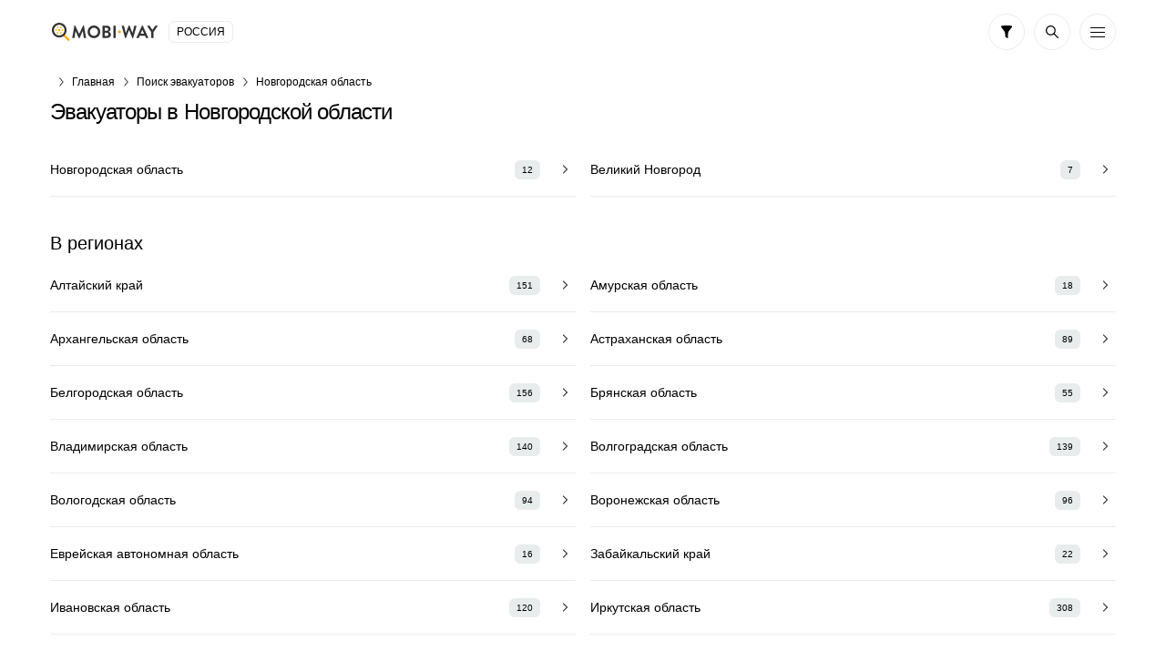

--- FILE ---
content_type: text/html; charset=UTF-8
request_url: https://vse-taxi.com/evakuator-novgorodskaya_oblast.aspx
body_size: 131538
content:
<!DOCTYPE html>
<html lang="ru-RU">
<head>
    <meta charset="UTF-8">
    <meta name="csrf-param" content="_csrf-front-main">
<meta name="csrf-token" content="YDelld7WIif91n5xnWgcti7l_ePaW2j2Fosp5kMKmrkVAfDYpIBpV56_EzT7LGn5Yp23r7VpIJRJ7R6iIj6u9w==">
    <title>Эвакуаторы Новгородская область заказать дешево, цены, телефоны</title>
                <meta name="viewport" content="width=device-width, initial-scale=1.0, maximum-scale=1.0, user-scalable=0">
    <meta content="ie=edge" http-equiv="x-ua-compatible">
    <meta name="format-detection" content="telephone=no">
    <link rel="icon" href="/img/favicon.ico" type="image/x-icon">
    <link rel="shortcut icon" href="/img/favicon.ico" type="image/x-icon">
    <meta content="origin" name="referrer">
        <meta name="description" content="📞 Актуальные телефоны и 💰 цены от 250 рублей на услуги эвакуатора в Новгородская область, 28 компаний, 37 отзывов, выбирайте город или весь регион">    <!--[if lt IE 10]>
    <script src="https://ajax.googleapis.com/ajax/libs/jquery/3.3.1/jquery.min.js"></script>
    <script src="http://cdnjs.cloudflare.com/ajax/libs/html5shiv/3.7.2/html5shiv.min.js"></script>
    <script src="http://cdnjs.cloudflare.com/ajax/libs/respond.js/1.4.2/respond.min.js"></script><![endif]-->
    

<script>
    document.addEventListener('DOMContentLoaded', () => {
        setTimeout(initGTM, 3500);
    });


    document.addEventListener('scroll', initGTMOnEvent);
    document.addEventListener('mousemove', initGTMOnEvent);
    document.addEventListener('touchstart', initGTMOnEvent);

    function initGTMOnEvent (event) {
        initGTM();
        event.currentTarget.removeEventListener(event.type, initGTMOnEvent);
    }

    function initGTM () {
        if (window.gtmDidInit) {
            return false;
        }
        window.gtmDidInit = true;
        const script = document.createElement('script');
        script.type = 'text/javascript';
        script.async = true;
        script.onload = () => { dataLayer.push({ event: 'gtm.js', 'gtm.start': (new Date()).getTime(), 'gtm.uniqueEventId': 0 }); }
        script.src = 'https://www.googletagmanager.com/gtm.js?id=GTM-T7HSKNV';

        document.head.appendChild(script);
    }
</script>
    <style>/*! normalize.css v8.0.1 | MIT License | github.com/necolas/normalize.css */html{line-height:1.15;-webkit-text-size-adjust:100%}body{margin:0}main{display:block}h1{font-size:2em;margin:.67em 0}hr{overflow:visible;-webkit-box-sizing:content-box;box-sizing:content-box;height:0}pre{font-family:monospace,monospace;font-size:1em}a{background-color:transparent}abbr[title]{text-decoration:underline;text-decoration:underline dotted;border-bottom:0;-webkit-text-decoration:underline dotted}b,strong{font-weight:bolder}code,kbd,samp{font-family:monospace,monospace;font-size:1em}small{font-size:80%}sub,sup{font-size:75%;line-height:0;position:relative;vertical-align:baseline}sub{bottom:-.25em}sup{top:-.5em}img{border-style:none}button,input,optgroup,select,textarea{font-family:inherit;font-size:100%;line-height:1.15;margin:0}button,input{overflow:visible}button,select{text-transform:none}button,[type='button'],[type='reset'],[type='submit']{-webkit-appearance:button}button::-moz-focus-inner,[type='button']::-moz-focus-inner,[type='reset']::-moz-focus-inner,[type='submit']::-moz-focus-inner{padding:0;border-style:none}button:-moz-focusring,[type='button']:-moz-focusring,[type='reset']:-moz-focusring,[type='submit']:-moz-focusring{outline:1px dotted ButtonText}fieldset{padding:.35em .75em .625em}legend{display:table;-webkit-box-sizing:border-box;box-sizing:border-box;max-width:100%;padding:0;white-space:normal;color:inherit}progress{vertical-align:baseline}textarea{overflow:auto}[type='checkbox'],[type='radio']{-webkit-box-sizing:border-box;box-sizing:border-box;padding:0}[type='number']::-webkit-inner-spin-button,[type='number']::-webkit-outer-spin-button{height:auto}[type='search']{outline-offset:-2px;-webkit-appearance:textfield}[type='search']::-webkit-search-decoration{-webkit-appearance:none}::-webkit-file-upload-button{font:inherit;-webkit-appearance:button}details{display:block}summary{display:list-item}template{display:none}[hidden]{display:none}*,*:before,*:after{-webkit-box-sizing:border-box;box-sizing:border-box;outline:0}body{display:-webkit-box;display:-ms-flexbox;display:flex;flex-direction:column;min-width:320px;height:100%;-webkit-box-orient:vertical;-webkit-box-direction:normal;-ms-flex-direction:column}html{height:100%}.container{max-width:1230px;margin:0 auto;padding:0 30px}.container:after{display:block;clear:both;content:' '}.wrapper{overflow:hidden;-webkit-box-flex:1;-ms-flex:1 0 auto;flex:1 0 auto}.overflow-hidden{overflow:hidden;touch-action:none;-ms-touch-action:none}.rating{display:-webkit-inline-box;display:-ms-inline-flexbox;display:inline-flex;height:24px;padding:4px 5px 4px 8px;border:1px solid rgba(37,155,36,.1);border-radius:6px;background:#fff;-webkit-box-align:center;-ms-flex-align:center;align-items:center}.rating .icon-svg{width:9px;height:8px;margin:0 5px 0 0;fill:#259b24}.rating__text{font-size:12px;font-weight:500;line-height:14px;color:#259b24}.labels{display:-webkit-box;display:-ms-flexbox;display:flex;margin:0 0 -5px;-ms-flex-wrap:wrap;flex-wrap:wrap}.labels>*{margin-bottom:5px !important}.labels__item{font-size:12px;font-weight:500;line-height:14px;display:-webkit-inline-box;display:-ms-inline-flexbox;display:inline-flex;height:24px;padding:5px 8px;text-transform:uppercase;color:#fff;border-radius:6px;background:#ffab00}.labels__item:not(:last-child){margin:0 5px 0 0}.labels__item--green{background:#259b24}.labels__item--blue{background:#2a7dbb}.labels__item--purple{background:#5624d0}.prefooter{padding-top:30px;border-top:1px solid #e9ecec}.prefooter__logo{display:-webkit-box;display:-ms-flexbox;display:flex;margin:0 0 30px;-webkit-box-pack:center;-ms-flex-pack:center;justify-content:center}.prefooter__logo-img{height:30px}.heading__inner{display:-webkit-box;display:-ms-flexbox;display:flex;flex-direction:column;margin:0 0 20px;-webkit-box-orient:vertical;-webkit-box-direction:normal;-ms-flex-direction:column}.heading__title{font-size:24px;font-weight:500;line-height:28px}.heading h2.heading__title{font-size:20px;line-height:23px}.heading__text,.heading__text-search-result{font-size:12px;display:-webkit-box;display:-ms-flexbox;display:flex;margin:10px 0 0}.heading__title-wrap{display:-webkit-box;display:-ms-flexbox;display:flex}.heading__title-wrap .heading__title{display:-webkit-inline-box;display:-ms-inline-flexbox;display:inline-flex}.heading__title-wrap .icon-info{margin:6px 0 0 10px;cursor:pointer;-ms-flex-negative:0;flex-shrink:0}.heading__result{display:-webkit-box;display:-ms-flexbox;display:flex;margin:15px 0 0;-ms-flex-wrap:wrap;flex-wrap:wrap}.heading__result-option{display:-webkit-box;display:-ms-flexbox;display:flex;margin:0 5px 5px 0;padding:8px 15px;color:#ffab00;border-radius:10px;background:rgba(255,171,0,.15);-webkit-box-align:center;-ms-flex-align:center;align-items:center;-webkit-box-pack:center;-ms-flex-pack:center;justify-content:center}.heading__result-option--blue{color:#2a7dbb;background:rgba(42,125,187,.15)}.heading__rating{display:-webkit-box;display:-ms-flexbox;display:flex;margin:20px 0 0;-webkit-box-align:center;-ms-flex-align:center;align-items:center}.heading__rating-text{font-weight:500;margin:0 10px 0 0;color:#259b24}.heading__rating-star{margin:0 10px 0 0}.heading .icon-info:hover{cursor:pointer}.details-info__inner{display:-webkit-box;display:-ms-flexbox;display:flex;flex-direction:column;margin:0 0 40px;-webkit-box-orient:vertical;-webkit-box-direction:normal;-ms-flex-direction:column;-webkit-box-pack:center;-ms-flex-pack:center;justify-content:center}.details-info__text{font-size:12px;text-align:center;color:#a6b2b4}.details-info__text:not(:last-child){margin:0 0 5px}.b-lazy{max-width:100%;-webkit-transition:opacity 500ms ease-in-out;transition:opacity 500ms ease-in-out;opacity:0}.b-lazy.b-loaded,.b-lazy[data-loaded="true"]{opacity:1}body{font-family:'Ubuntu',Tahoma,sans-serif,'sans-serif';font-size:14px;font-weight:400;line-height:1.4;color:#000;background:#fff}ul,ol{margin:0;padding:0;list-style-type:none}h1,h2,h3,h4,h5,h6{font-family:'Ubuntu',Tahoma,sans-serif,'sans-serif';line-height:1.4;margin:0;padding:0;color:#000}h1{font-size:24px;font-weight:500;line-height:28px;letter-spacing:-.04em}h2{font-size:20px;font-weight:500;line-height:23px;letter-spacing:-.04em}h3{font-size:14px;font-weight:500;line-height:19px;letter-spacing:-.01em}h4{font-size:14px;font-weight:400;line-height:19px;letter-spacing:-.01em}h5{font-size:14px;font-weight:400;line-height:19px;letter-spacing:-.01em}h6{font-size:14px;font-weight:400;line-height:19px;letter-spacing:-.01em}p{margin:0;padding:0}hr{overflow:hidden;height:1px;margin:32px 0;border:0;background:#e9e9e9}q,blockquote{font-style:italic;display:block;text-align:center}strong,b{font-weight:700}a{-webkit-transition:all .3s ease-in-out;transition:all .3s ease-in-out;color:#ffab00}a:hover{text-decoration:none}a.button{text-decoration:none}a.button:hover{text-decoration:none}[class*='icon-']{display:-webkit-box;display:-ms-flexbox;display:flex;-ms-flex-negative:0;flex-shrink:0}img[style*='float: left'],img[style*='float:left'],img[align='left']{margin:0 20px 5px 0}img[style*='float: right'],img[style*='float:right'],img[align='right']{margin:0 0 5px 20px}.static-content blockquote{padding-left:20px;text-align:left;border-left:2px solid #e9ecec}.static-content ul{margin:20px 0}.static-content ul li{position:relative;padding-left:20px}.static-content ul li:before{position:absolute;top:50%;left:0;display:block;width:5px;height:5px;content:'';-webkit-transform:translateY(-50%);transform:translateY(-50%);border-radius:50%;background:#ffab00}.static-content ol{margin:20px 0;list-style-position:inside;list-style-type:decimal;counter-reset:item}.static-content ol li{position:relative;display:block}.static-content ol li:before{font-weight:700;display:inline;content:counters(item,'.') '. ';counter-increment:item;vertical-align:top}.static-content p{margin-bottom:16px}.static-content table{width:100%;border-collapse:collapse}.static-content table th{font-weight:700;padding:5px;text-align:left;border-bottom:1px solid #000}.static-content table td{padding:5px}.static-content table tr:nth-child(odd) td{background-color:#f4f4f4}.upper{text-transform:uppercase}.btn{font-size:14px;font-weight:400;line-height:1;position:relative;display:-webkit-box;display:-ms-flexbox;display:flex;width:100%;padding:15px;cursor:pointer;-webkit-transition:all .3s ease-in-out;transition:all .3s ease-in-out;text-align:center;vertical-align:top;text-decoration:none;color:#fff;border:1px solid #ffab00;border-radius:10px;background:#ffab00;-webkit-box-align:center;-ms-flex-align:center;align-items:center;-webkit-box-pack:center;-ms-flex-pack:center;justify-content:center}.btn:hover,.btn.active{color:#fff;border-color:#ffc44d;background:#ffc44d}.btn.disabled,.btn[disabled='disabled'],.btn[disabled]{cursor:not-allowed;color:#e9ecec;border-color:#e9ecec;background:#a6b2b4}.btn--black{border-color:#000;background:#000}.btn--black:hover,.btn--black.active{border-color:#ffab00;background:#ffab00}.btn--green{border-color:#259b24;background:#259b24}.btn--green:hover,.btn--green.active{color:#259b24;border-color:#259b24;background:#fff}.btn--transparent{color:#000;border:1px solid #e9ecec;background:transparent}.btn--transparent:hover,.btn--transparent.active{color:#fff;border-color:#ffab00;background:#ffab00}.btn--uppercase{text-transform:uppercase}.btns-wrap{display:-webkit-box;display:-ms-flexbox;display:flex;width:calc(100% + 16px);margin:0 -8px -10px;-ms-flex-wrap:wrap;flex-wrap:wrap}.btns-wrap .btn{width:calc(50% - 16px);margin:0 8px 10px}.btns-wrap .btn--full{width:calc(100% - 16px);margin:0 8px 10px}textarea,select,.input{font-size:14px;line-height:1.4;display:block;width:100%;height:46px;padding:13px 15px;-webkit-transition:all .3s ease-in-out;transition:all .3s ease-in-out;color:#000;border:1px solid #e9ecec;border-radius:6px;background-color:#fff;-webkit-appearance:none;-moz-appearance:none;appearance:none}textarea::-webkit-input-placeholder,select::-webkit-input-placeholder,.input::-webkit-input-placeholder{color:#a6b2b4}textarea::-moz-placeholder,select::-moz-placeholder,.input::-moz-placeholder{opacity:1;color:#a6b2b4}textarea:-ms-input-placeholder,select:-ms-input-placeholder,.input:-ms-input-placeholder{color:#a6b2b4}textarea:focus::-moz-placeholder,select:focus::-moz-placeholder,.input:focus::-moz-placeholder{opacity:1;color:transparent}textarea:focus::-webkit-input-placeholder,select:focus::-webkit-input-placeholder,.input:focus::-webkit-input-placeholder{color:transparent}textarea:focus:-ms-input-placeholder,select:focus:-ms-input-placeholder,.input:focus:-ms-input-placeholder{color:transparent}textarea:focus::-webkit-input-placeholder,select:focus::-webkit-input-placeholder,.input:focus::-webkit-input-placeholder{color:transparent}textarea:focus::-moz-placeholder,select:focus::-moz-placeholder,.input:focus::-moz-placeholder{color:transparent}textarea:focus:-ms-input-placeholder,select:focus:-ms-input-placeholder,.input:focus:-ms-input-placeholder{color:transparent}textarea:focus::-ms-input-placeholder,select:focus::-ms-input-placeholder,.input:focus::-ms-input-placeholder{color:transparent}textarea:focus::placeholder,select:focus::placeholder,.input:focus::placeholder{color:transparent}textarea:focus,select:focus,.input:focus{border:1px solid rgba(255,171,0,.3);background-color:#fff}textarea.disabled,textarea[disabled='disabled'],textarea[disabled],select.disabled,select[disabled='disabled'],select[disabled],.input.disabled,.input[disabled='disabled'],.input[disabled]{background-color:#f3f3f3}textarea{height:150px;padding:13px 15px;resize:none}input[type='file']{display:none}input[type='file']+label{font-size:14px;line-height:24px;display:block;padding:25px 15px;-webkit-transition:all .3s ease-in-out;transition:all .3s ease-in-out;text-align:center;color:#a6b2b4;border:1px dashed #c4c4c4;background:#fff}input[type='file']+label:hover{border-color:#696969;background:#e9e9e9}input[type='date']::-webkit-inner-spin-button,input[type='date']::-webkit-calendar-picker-indicator{opacity:0;-webkit-appearance:none}.input-wrap{position:relative}.input-wrap .input{padding-right:50px;background:transparent}.input-wrap__icon{position:absolute;z-index:-1;top:8px;right:10px;display:-webkit-box;display:-ms-flexbox;display:flex;width:30px;height:30px;padding:7px;border-radius:6px;background:#e9ecec;-webkit-box-align:center;-ms-flex-align:center;align-items:center;-webkit-box-pack:center;-ms-flex-pack:center;justify-content:center;-ms-flex-negative:0;flex-shrink:0}.input-wrap--left .input{padding-right:15px;padding-left:50px}.input-wrap--left .input-wrap__icon{right:auto;left:10px}.select-wrap{position:relative}.select-wrap .select{padding-right:45px;background:transparent}.select-wrap__icon,.select-wrap__icon-arrow{position:absolute;z-index:-1;top:11px;right:11px;display:-webkit-box;display:-ms-flexbox;display:flex;width:24px;height:24px;padding:5px;background:#fff;-webkit-box-align:center;-ms-flex-align:center;align-items:center;-webkit-box-pack:center;-ms-flex-pack:center;justify-content:center;-ms-flex-negative:0;flex-shrink:0}.select-wrap__icon .icon-arrow-down,.select-wrap__icon-arrow .icon-arrow-down{width:12px;height:8px}.select-wrap__icon--orange,.select-wrap__icon-arrow--orange{background:#ffab00 !important}.select-wrap__icon--green,.select-wrap__icon-arrow--green{background:#259b24 !important}.select-wrap--icon .select{padding-left:50px}.select-wrap--icon .select-wrap__icon{top:8px;right:auto;left:10px;width:30px;height:30px;padding:7px;border-radius:6px;background:#e9ecec}select{display:block;height:46px;padding:13px 15px;-webkit-transition:none;transition:none;border-radius:0;border-radius:6px;background-color:#fff;background-repeat:no-repeat;background-position:right 25px center;background-size:29px 17px;-webkit-appearance:none;-moz-appearance:none;appearance:none}.icon-svg.orange{fill:#ffab00}.icon-arrow-left{width:5px;height:10px;fill:default}.icon-arrow-up{width:10px;height:5px;fill:default}.icon-arrow-down{width:10px;height:5px;fill:#000}.icon-arrow-right{width:10px;height:5px;fill:#000}.icon-bus{width:20px;height:20px;fill:#fff}.icon-decor{width:12px;height:12px;fill:#ffab00}.icon-evacuator{width:17px;height:20px;fill:#fff}.icon-filter{width:12px;height:14px;fill:#000}.icon-freight{width:19px;height:20px;fill:#fff}.icon-location{width:16px;height:19px;fill:#000}.icon-search{width:14px;height:14px;fill:#000}.icon-specialtransport{width:19px;height:20px;fill:#fff}.icon-star-empty{width:16px;height:15px;fill:#ffab00}.icon-star-full{width:16px;height:15px;fill:#ffab00}.icon-sto{width:20px;height:15px;fill:#fff}.icon-taxi{width:20px;height:8px;fill:#fff}.icon-viber{width:18px;height:20px;fill:#7b549b}.icon-fbmessenger{width:18px;height:18px;fill:#1787fc}.icon-watsap{width:18px;height:18px;fill:#71be67}.icon-call{width:20px;height:20px;fill:#000}.icon-mail{width:18px;height:14px;fill:#000}.icon-user{width:15px;height:16px;fill:#fff}.icon-telegram{width:18px;height:16px;fill:#3fa7d9}.icon-info{width:20px;height:20px;fill:#a6b2b4}.icon-cross{width:6px;height:6px;fill:#fb1722}.icon-minus{width:8px;height:1px;fill:#000}.icon-plus{width:8px;height:8px;fill:#fff}.icon-phone{width:16px;height:16px;fill:#000}.icon-vk{width:22px;height:12px;fill:#4c75a3}.icon-skype{width:18px;height:18px;fill:#00aff0}.icon-android{width:16px;height:19px;fill:#a4c639}.icon-ios{width:16px;height:20px;fill:#000}.icon-chat{width:16px;height:13px;fill:#259b24}.icon-calendar{width:16px;height:16px;fill:#000}.icon-check{width:14px;height:10px;fill:#ffab00}.icon-download{width:10px;height:16px;fill:#000}.icon-send{width:16px;height:14px;fill:#000}.icon-appgallery{width:18px;height:13px;fill:#dd1a21}.icon-cross-large{width:12px;height:12px;fill:#000}.icon-internet{width:17px;height:17px;fill:#000}.icon-online-order{width:25px;height:25px;fill:#259b24}.about__inner{display:-webkit-box;display:-ms-flexbox;display:flex;flex-direction:column;max-width:345px;margin:0 auto;text-align:center;-webkit-box-orient:vertical;-webkit-box-direction:normal;-ms-flex-direction:column;-webkit-box-align:center;-ms-flex-align:center;align-items:center}.about__icon{display:-webkit-box;display:-ms-flexbox;display:flex;width:34px;height:34px;margin:0 0 15px;padding:8px;border:1px solid rgba(37,155,36,.1);border-radius:6px;background:#fff;-webkit-box-align:center;-ms-flex-align:center;align-items:center;-webkit-box-pack:center;-ms-flex-pack:center;justify-content:center}.about__icon .icon-svg{width:18px;height:16px;fill:#259b24}.about__title{font-size:20px;font-weight:500;line-height:23px;margin:0 0 10px}.about__pretext{margin:0 0 20px}.about__desc{font-size:12px;color:#a6b2b4}.actions{display:-webkit-box;display:-ms-flexbox;display:flex}.actions__list{display:-webkit-box;display:-ms-flexbox;display:flex;width:calc(100% + 10px);margin:0 -5px -10px;-ms-flex-wrap:wrap;flex-wrap:wrap}.actions__item{display:-webkit-box;display:-ms-flexbox;display:flex;width:calc(20% - 10px);margin:0 5px 10px}.actions__link{display:-webkit-box;display:-ms-flexbox;display:flex;width:100%;height:40px;padding:10px;border:1px solid #e9ecec;border-radius:10px;background:#fff;-webkit-box-align:center;-ms-flex-align:center;align-items:center;-webkit-box-pack:center;-ms-flex-pack:center;justify-content:center}.actions__link:hover{border-color:rgba(255,171,0,.3)}.banner{margin:0 0 20px}.banner.mb-40{margin:0 0 40px}.banner__box{position:relative;display:-webkit-box;display:-ms-flexbox;display:flex;overflow:hidden;padding:25px 30px 25px 130px;text-decoration:none;border:1px solid #ffab00;border-radius:10px;background:#ffab00}.banner__box--green{border:1px solid #259b24;background:#259b24}.banner__box--green .banner__icon .icon-svg{fill:#259b24}.banner__box--dark{border:1px solid #000;background:#000}.banner__box--dark .banner__icon .icon-svg{fill:#000}.banner__box--white{border:1px solid #000;background:#fcfcfc}.banner__box--white .banner__icon .icon-svg{fill:#000}.banner__box--white .banner__title,.banner__box--white .banner__desc{color:#000}.banner__box--blue{border:1px solid #2a7dbb;background:#2a7dbb}.banner__box--blue .banner__icon .icon-svg{fill:#2a7dbb}.banner__icon{position:absolute;top:50%;left:-25px;display:-webkit-box;display:-ms-flexbox;display:flex;width:130px;height:130px;-webkit-transform:translateY(-50%);transform:translateY(-50%);border-radius:50%;background:#fff;-webkit-box-align:center;-ms-flex-align:center;align-items:center;-webkit-box-pack:center;-ms-flex-pack:center;justify-content:center;-ms-flex-negative:0;flex-shrink:0}.banner__icon .icon-svg{fill:#ffab00}.banner__text{display:-webkit-box;display:-ms-flexbox;display:flex;flex-direction:column;-webkit-box-orient:vertical;-webkit-box-direction:normal;-ms-flex-direction:column}.banner__title{font-size:22px;font-weight:700;line-height:25px;margin:0 0 5px;color:#fff}.banner__desc{font-size:16px;line-height:18px;color:#fff}.banner .icon-taxi{width:90px;height:40px}.banner .icon-bus{width:64px;height:61px}.banner .icon-freight{width:58px;height:61px}.banner .icon-evacuator{width:50px;height:61px}.banner .icon-specialtransport{width:55px;height:60px}.banner .icon-sto{width:61px;height:47px}.breadcrumps{margin:0 0 5px}.breadcrumps .container{position:relative}.breadcrumps .container:after{position:absolute;z-index:2;top:3px;right:30px;width:50px;height:17px;content:'';background:-webkit-gradient(linear,right top,left top,from(#fff),to(rgba(255,255,255,0)));background:linear-gradient(270deg,#fff 0%,rgba(255,255,255,0) 100%)}.breadcrumps__list{position:relative;z-index:0;display:-webkit-box;display:-ms-flexbox;display:flex;overflow-x:auto;overflow-y:hidden;white-space:nowrap}.breadcrumps__item{position:relative;margin:0 0 5px}.breadcrumps__item:not(:first-child){margin-left:24px}.breadcrumps__item:not(:first-child):before{position:absolute;top:5px;left:-15px;width:7px;height:10px;content:'';background:url('/img/arrow-right.svg') 50% 50% no-repeat}.breadcrumps__link{font-size:12px;text-decoration:none;color:#000}.breadcrumps__link:hover:not(span){color:#ffab00}.calc__inner{display:-webkit-box;display:-ms-flexbox;display:flex;flex-direction:column;max-width:350px;margin:0 auto;-webkit-box-orient:vertical;-webkit-box-direction:normal;-ms-flex-direction:column}.calc__title{font-size:20px;font-weight:500;line-height:23px;display:-webkit-box;display:-ms-flexbox;display:flex;margin:0 0 20px;text-align:center;-webkit-box-pack:center;-ms-flex-pack:center;justify-content:center}.calc__boxes{display:-webkit-box;display:-ms-flexbox;display:flex;flex-direction:column;-webkit-box-orient:vertical;-webkit-box-direction:normal;-ms-flex-direction:column}.calc__box--result{margin:5px 0}.calc__box--result .calc__box-value{border-color:rgba(255,171,0,0);background:rgba(255,171,0,.15)}.calc__box-row{display:-webkit-box;display:-ms-flexbox;display:flex;margin:0 0 15px;-webkit-box-pack:end;-ms-flex-pack:end;justify-content:flex-end;-webkit-box-align:center;-ms-flex-align:center;align-items:center}.calc__box-row--btn{position:relative;z-index:5;height:6px;margin:-15px 0 0}.calc__box-col:first-child{-webkit-box-flex:1;-ms-flex:auto;flex:auto}.calc__box-col:first-child:last-child,.calc__box-col:last-child{width:125px;-ms-flex-negative:0;flex-shrink:0}.calc__box-col:first-child:last-child{margin-left:calc(100% - 125px)}.calc__desc{font-size:12px;text-align:center;color:#a6b2b4}.calc__box-label{font-size:12px;display:-webkit-box;display:-ms-flexbox;display:flex;margin:0 20px 0 0}.calc__box-value{display:-webkit-box;display:-ms-flexbox;display:flex;padding:8px 15px;border:1px solid #e9ecec;border-radius:10px;background:#fff;-webkit-box-align:center;-ms-flex-align:center;align-items:center}.calc__box-value--green{color:#259b24}.calc__box-value--blue{color:#2a7dbb}.calc__box-value--orange{color:#ffab00}.calc__btn{display:-webkit-box;display:-ms-flexbox;display:flex;width:28px;height:28px;border-radius:10px;background:#2a7dbb;-webkit-box-align:center;-ms-flex-align:center;align-items:center;-webkit-box-pack:center;-ms-flex-pack:center;justify-content:center}.calc__btn .icon-svg{fill:#fff}.calc__btn-minus{display:-webkit-box;display:-ms-flexbox;display:flex;width:20px;height:20px;margin:-7px 0 -7px 15px;border:1px solid #e9ecec;border-radius:5px;background:#fff;-webkit-box-align:center;-ms-flex-align:center;align-items:center;-webkit-box-pack:center;-ms-flex-pack:center;justify-content:center}.cards__list{margin:0 -30px 40px;border-bottom:1px solid #e9ecec}.cards__row:not(:last-child){margin:0 0 20px}.cards__box{padding:25px 30px;border-top:2px solid #afb2b4}.cards__box--premium,.cards__box--top{border-top:2px solid #ffab00;background:-webkit-gradient(linear,left bottom,left top,from(rgba(255,171,0,.02)),to(rgba(255,171,0,.02))),#fff;background:linear-gradient(0,rgba(255,171,0,.02),rgba(255,171,0,.02)),#fff}.cards__box--premium .cards__head-title{color:#ffab00}.cards__head{display:-webkit-box;display:-ms-flexbox;display:flex;-webkit-box-pack:justify;-ms-flex-pack:justify;justify-content:space-between}.cards__head-title{font-weight:700;display:-webkit-box;overflow:hidden;text-decoration:underline;text-overflow:ellipsis;color:#000;-ms-flex-item-align:start;align-self:flex-start;-webkit-line-clamp:2;-webkit-box-orient:vertical}.cards__head-title:hover{text-decoration:underline;color:#ffab00}.cards__head-ico{display:-webkit-box;display:-ms-flexbox;display:flex;width:42px;height:42px;margin:0 0 0 15px;border:1px solid rgba(0,0,0,.05);border-radius:10px;background:#ffab00;-webkit-box-align:center;-ms-flex-align:center;align-items:center;-webkit-box-pack:center;-ms-flex-pack:center;justify-content:center;-ms-flex-negative:0;flex-shrink:0}.cards__head-ico .icon-svg{fill:#fff}.cards__head-ico img{border-radius:10px}.cards__head-ico--green{background:#259b24}.cards__info{display:-webkit-box;display:-ms-flexbox;display:flex;margin:0 0 10px;-ms-flex-wrap:wrap;flex-wrap:wrap}.cards__rating{margin:0 5px 0 0}.cards__price{display:-webkit-box;display:-ms-flexbox;display:flex;width:calc(100% + 16px);margin:0 -8px}.cards__price--short .cards__price-column{max-width:130px}.cards__price-column{display:-webkit-box;display:-ms-flexbox;display:flex;flex-direction:column;margin:0 8px;-webkit-box-orient:vertical;-webkit-box-direction:normal;-ms-flex-direction:column;-webkit-box-flex:1;-ms-flex:auto;flex:auto}.cards__price-prop{font-size:12px;display:-webkit-box;display:-ms-flexbox;display:flex;margin:0 0 5px;text-align:left}.cards__price-prop--center{text-align:center;-webkit-box-pack:center;-ms-flex-pack:center;justify-content:center}.cards__price-value{display:-webkit-box;display:-ms-flexbox;display:flex;height:36px;padding:8px 5px;text-align:center;color:#ffab00;border-radius:10px;background:rgba(255,171,0,.15);-webkit-box-pack:center;-ms-flex-pack:center;justify-content:center}.cards__price-value--green{color:#259b24;background:rgba(37,155,36,.15)}.cards__row-columns{display:-webkit-box;display:-ms-flexbox;display:flex;width:calc(100% + 20px);margin:0 -10px -20px;-ms-flex-wrap:wrap;flex-wrap:wrap}.cards__row-column{width:calc(50% - 20px);margin:0 10px 20px}.cards__row-column--full{width:calc(100% - 20px)}.cards__row-column-title{font-size:12px;display:-webkit-box;display:-ms-flexbox;display:flex;margin:0 0 5px}.cards__row-column-box{display:-webkit-box;display:-ms-flexbox;display:flex;flex-direction:column;margin:10px 0 0;-webkit-box-orient:vertical;-webkit-box-direction:normal;-ms-flex-direction:column}.cards__row-column-heading{font-weight:500}.cards__row-column-text-wrap{display:-webkit-box;display:-ms-flexbox;display:flex;flex-direction:column;-webkit-box-orient:vertical;-webkit-box-direction:normal;-ms-flex-direction:column}.cards__row-column-text-wrap.active .cards__row-column-text.hide{display:block}.cards__row-column-text-wrap+.cards__row-column-link{font-weight:500;margin:10px 0 0}.cards__row-column-text.hide{display:none}.cards__row-column-text--green{text-decoration:none;color:#259b24}.cards__row-column-text--green:hover{text-decoration:underline}.cards__phone{display:-webkit-box;display:-ms-flexbox;display:flex;flex-direction:column;-webkit-box-orient:vertical;-webkit-box-direction:normal;-ms-flex-direction:column}.cards__phone-title{font-size:12px;margin:0 0 5px}.cards__phone-links{display:-webkit-box;display:-ms-flexbox;display:flex;-ms-flex-wrap:wrap;flex-wrap:wrap}.cards__phone-link{text-decoration:none}.cards__phone-link:not(:last-child){margin:0 10px 0 0}.cards__phone-link:hover{text-decoration:underline}.cards__reviews .star{margin:0 0 10px}.cards__reviews-text{margin:0 0 15px}.cards__reviews-text p{font-size:12px}.cards__reviews-text b{font-weight:500}.cards__reviews-btn{max-width:345px;margin:0 auto;background:#fff}.cards__location{font-size:12px;font-weight:500;line-height:14px;display:-webkit-inline-box;display:-ms-inline-flexbox;display:inline-flex;text-decoration:none;text-transform:uppercase;color:#2a7dbb;-webkit-box-align:center;-ms-flex-align:center;align-items:center}.cards__location svg{width:8px;height:10px;margin:0 5px 0 0;fill:#2a7dbb}.cards-time{display:-webkit-box;display:-ms-flexbox;display:flex}.cards-time .cards-time__inner{position:relative;display:-webkit-box;display:-ms-flexbox;display:flex;width:100%;text-decoration:none;border:1px solid #e9ecec;border-radius:10px;background:#fff;-webkit-box-align:center;-ms-flex-align:center;align-items:center;-webkit-box-pack:justify;-ms-flex-pack:justify;justify-content:space-between}.cards-time .cards-time__inner:hover{border-color:rgba(255,171,0,.3)}.cards-time .cards-time__select{font-size:14px;font-weight:500;line-height:16px;position:relative;z-index:2;width:100%;-webkit-transition:all .3s ease-in-out;transition:all .3s ease-in-out;text-decoration:none;color:#000;border-radius:10px}.cards-time .cards-time__select select{border:0;background:transparent}.cards-time .cards-time__ico{position:absolute;z-index:1;top:50%;right:15px;display:-webkit-box;display:-ms-flexbox;display:flex;width:18px;height:18px;margin:0 0 0 10px;-webkit-transform:translateY(-50%);transform:translateY(-50%);-webkit-box-align:center;-ms-flex-align:center;align-items:center;-webkit-box-pack:center;-ms-flex-pack:center;justify-content:center;-ms-flex-negative:0;flex-shrink:0}.cards-time .icon-arrow-down{width:10px;height:7px}.categories__inner{margin:0 0 30px}.categories__boxes{display:-webkit-box;display:-ms-flexbox;display:flex;width:calc(100% + 16px);margin:0 -8px;-ms-flex-wrap:wrap;flex-wrap:wrap}.categories-box{width:calc(50% - 16px);margin:0 8px 30px;padding:20px;border-radius:6px;background:#fff;-webkit-box-shadow:0 4px 10px rgba(33,62,68,.05);box-shadow:0 4px 10px rgba(33,62,68,.05)}.categories-box__head{display:-webkit-box;display:-ms-flexbox;display:flex;margin:-20px -20px 0 -20px;padding:15px 15px 15px 20px;border-radius:6px 6px 0 0;background:#ffab00;-webkit-box-pack:justify;-ms-flex-pack:justify;justify-content:space-between}.categories-box__head-box{display:-webkit-box;display:-ms-flexbox;display:flex;flex-direction:column;-webkit-box-orient:vertical;-webkit-box-direction:normal;-ms-flex-direction:column}.categories-box__title{font-size:20px;font-weight:500;line-height:23px;margin:0 0 5px;color:#fff}.categories-box__info{display:-webkit-box;display:-ms-flexbox;display:flex;-ms-flex-wrap:wrap;flex-wrap:wrap}.categories-box__info-item{color:rgba(255,255,255,.7)}.categories-box__info-item:not(:first-child){position:relative;margin:0 0 0 20px}.categories-box__info-item:not(:first-child):before{position:absolute;top:50%;left:-12px;width:4px;height:4px;content:'';-webkit-transform:translate(0,-50%);transform:translate(0,-50%);border-radius:50%;background:rgba(255,255,255,.7)}.categories-box__icon{display:-webkit-box;display:-ms-flexbox;display:flex;width:50px;height:50px;border-radius:50%;background:rgba(255,255,255,.2);-webkit-box-align:center;-ms-flex-align:center;align-items:center;-webkit-box-pack:center;-ms-flex-pack:center;justify-content:center;-ms-flex-negative:0;flex-shrink:0}.categories-box__item:not(:first-child){border-top:1px solid #e9ecec}.categories-box__link{display:-webkit-box;display:-ms-flexbox;display:flex;padding:20px 7px 24px 0;text-decoration:none;color:#000;-webkit-box-align:center;-ms-flex-align:center;align-items:center;-webkit-box-pack:justify;-ms-flex-pack:justify;justify-content:space-between}.categories-box__link .icon-arrow-right{width:7px;height:10px;-webkit-transition:all .3s ease-in-out;transition:all .3s ease-in-out}.categories-box__link:hover{color:#ffab00}.categories-box__link:hover .icon-arrow-right{fill:#ffab00}.categories-box__text{margin:0 7px 0 0}.categories-box__btn{text-decoration:none;color:#000;border:1px solid #e9ecec}.categories-box--green .categories-box__head{background:#259b24}.categories-box .icon-taxi{width:28px;height:12px}.categories-box .icon-bus{width:26px;height:25px}.categories-box .icon-freight{width:25px;height:26px}.categories-box .icon-evacuator{width:22px;height:26px}.categories-box .icon-specialtransport{width:25px;height:26px}.categories-box .icon-sto{width:26px;height:20px}.card-detail{margin:0 0 40px}.card-detail__row:not(:last-child){margin:0 0 20px}.card-detail__box{display:-webkit-box;display:-ms-flexbox;display:flex}.card-detail__img{display:-webkit-box;display:-ms-flexbox;display:flex;overflow:hidden;width:80px;height:80px;margin:0 20px 0 0;border:1px solid rgba(0,0,0,.05);border-radius:10px;-webkit-box-align:center;-ms-flex-align:center;align-items:center;-webkit-box-pack:center;-ms-flex-pack:center;justify-content:center;-ms-flex-negative:0;flex-shrink:0}.card-detail__img--orange{background:#ffab00}.card-detail__img--orange svg{width:45px;height:auto}.card-detail__img--green{background:#259b24}.card-detail__img--green svg{width:45px;height:auto}.card-detail__info-row{display:-webkit-box;display:-ms-flexbox;display:flex;margin:0 0 10px}.card-detail__rating{margin:0 5px 0 0}.card-detail__desc p{font-weight:500}.card-detail__price{display:-webkit-box;display:-ms-flexbox;display:flex;width:calc(100% + 16px);margin:0 -8px}.card-detail__price-column{display:-webkit-box;display:-ms-flexbox;display:flex;flex-direction:column;margin:0 8px;-webkit-box-orient:vertical;-webkit-box-direction:normal;-ms-flex-direction:column;-webkit-box-flex:1;-ms-flex:auto;flex:auto}.card-detail__price-prop{font-size:12px;display:-webkit-box;display:-ms-flexbox;display:flex;margin:0 0 5px;text-align:center;-webkit-box-pack:center;-ms-flex-pack:center;justify-content:center}.card-detail__price-value{display:-webkit-box;display:-ms-flexbox;display:flex;height:36px;padding:8px 5px;text-align:center;color:#ffab00;border-radius:10px;background:rgba(255,171,0,.15);-webkit-box-pack:center;-ms-flex-pack:center;justify-content:center}.card-detail__price-value--green{color:#259b24;background:rgba(37,155,36,.15)}.contacts__title{font-size:20px;font-weight:500;line-height:23px;display:-webkit-box;display:-ms-flexbox;display:flex;margin:0 0 15px;text-align:center;-webkit-box-pack:center;-ms-flex-pack:center;justify-content:center;-ms-flex-line-pack:center;align-content:center}.contacts__list{display:-webkit-box;display:-ms-flexbox;display:flex;width:calc(100% + 16px);margin:0 -8px -10px;-ms-flex-wrap:wrap;flex-wrap:wrap}.contacts__item{display:-webkit-box;display:-ms-flexbox;display:flex;width:calc(50% - 16px);margin:0 8px 10px}.contacts__link{display:-webkit-box;display:-ms-flexbox;display:flex;width:100%;padding:11px 15px;text-decoration:none;border:1px solid #e9ecec;border-radius:10px;background:#fff;-webkit-box-align:center;-ms-flex-align:center;align-items:center}.contacts__link:hover{border-color:rgba(255,171,0,.3)}.contacts__link-text{font-size:14px;line-height:16px;-webkit-transition:all .3s ease-in-out;transition:all .3s ease-in-out;text-decoration:none;color:#000}.contacts__link-ico{display:-webkit-box;display:-ms-flexbox;display:flex;width:24px;height:24px;margin:0 10px 0 0;-webkit-box-align:center;-ms-flex-align:center;align-items:center;-webkit-box-pack:center;-ms-flex-pack:center;justify-content:center;-ms-flex-negative:0;flex-shrink:0}.countries{margin:0 0 25px}.countries__inner{display:-webkit-box;display:-ms-flexbox;display:flex;flex-direction:column;-webkit-box-orient:vertical;-webkit-box-direction:normal;-ms-flex-direction:column;-webkit-box-align:center;-ms-flex-align:center;align-items:center}.countries__title{margin:0 0 10px;text-align:center;letter-spacing:-.01em;color:#a6b2b4}.countries__list{display:-webkit-box;display:-ms-flexbox;display:flex;-ms-flex-wrap:wrap;flex-wrap:wrap;-webkit-box-pack:center;-ms-flex-pack:center;justify-content:center}.countries__item{margin:0 8px 10px}.countries__link{font-size:12px;line-height:14px;display:-webkit-box;display:-ms-flexbox;display:flex;max-height:24px;padding:5px 8px;text-align:center;text-decoration:none;text-transform:uppercase;color:#000;border:1px solid #e9ecec;border-radius:6px;-webkit-box-align:center;-ms-flex-align:center;align-items:center;-webkit-box-pack:center;-ms-flex-pack:center;justify-content:center}.countries__link:hover{border-color:rgba(255,171,0,.3)}.faq__inner{margin:0 0 60px}.faq__title{font-size:20px;font-weight:500;line-height:23px;display:block;margin:0 0 20px}.faq__box{padding:15px 7px 19px 0;border-bottom:1px solid #e9ecec}.faq__box.active .faq__content{display:block}.faq__box.active .faq__head{margin:0 0 10px}.faq__box.active .faq__arrow .icon-arrow-down{-webkit-transform:rotate(180deg);transform:rotate(180deg)}.faq__head{display:-webkit-box;display:-ms-flexbox;display:flex;-webkit-box-align:center;-ms-flex-align:center;align-items:center;-webkit-box-pack:justify;-ms-flex-pack:justify;justify-content:space-between}.faq__icon{display:-webkit-box;display:-ms-flexbox;display:flex;width:20px;height:20px;margin:0 10px 0 0;-webkit-box-align:center;-ms-flex-align:center;align-items:center;-webkit-box-pack:center;-ms-flex-pack:center;justify-content:center;-ms-flex-negative:0;flex-shrink:0}.faq__icon img{max-width:100%}.faq__question{font-weight:500;margin:0 15px 0 0;text-align:left;-webkit-box-flex:1;-ms-flex:auto;flex:auto}.faq__arrow .icon-arrow-down{width:10px;height:7px;-webkit-transition:all .3s ease-in-out;transition:all .3s ease-in-out}.faq__content{display:none;margin:0 0 0 30px}.faq__content.static-content p:last-child{margin:0}.feedback__list{display:-webkit-box;display:-ms-flexbox;display:flex;width:calc(100% + 16px);margin:0 -8px}.feedback__item{display:-webkit-box;display:-ms-flexbox;display:flex;width:calc(100% - 16px);margin:0 8px}.feedback__item.feedback__item-50{width:calc(50% - 16px)}.feedback__item.feedback__item-33{width:calc(33.33% - 16px)}.feedback__link{display:-webkit-box;display:-ms-flexbox;display:flex;width:100%;padding:10px 15px;cursor:pointer;text-decoration:none;border:1px solid #e9ecec;border-radius:10px;background:#fff;-webkit-box-align:center;-ms-flex-align:center;align-items:center;-webkit-box-pack:center;-ms-flex-pack:center;justify-content:center}.feedback__link:hover{border-color:rgba(255,171,0,.3)}.feedback__link:hover .feedback__link-text{color:#ffab00}.feedback__link:hover .icon-svg{fill:#ffab00}.feedback__link-text{font-size:14px;line-height:16px;-webkit-transition:all .3s ease-in-out;transition:all .3s ease-in-out;text-decoration:none;color:#000}.feedback__link-ico{display:-webkit-box;display:-ms-flexbox;display:flex;width:24px;height:24px;margin:0 10px 0 0;-webkit-box-align:center;-ms-flex-align:center;align-items:center;-webkit-box-pack:center;-ms-flex-pack:center;justify-content:center;-ms-flex-negative:0;flex-shrink:0}.feedback .icon-svg{-webkit-transition:all .3s ease-in-out;transition:all .3s ease-in-out;fill:#000}.footer{padding:25px 0;background-color:#f6f7f7;-webkit-box-flex:0;-ms-flex:0 0 auto;flex:0 0 auto}.footer__inner{display:-webkit-box;display:-ms-flexbox;display:flex;flex-direction:column;-webkit-box-orient:vertical;-webkit-box-direction:normal;-ms-flex-direction:column}.footer__text{text-align:center;color:#a6b2b4}.header{display:-webkit-box;display:-ms-flexbox;display:flex;height:70px;margin:0 0 10px;padding:15px 0;background:#fff;-webkit-box-align:center;-ms-flex-align:center;align-items:center}.header .container{width:100%}.header__inner{display:-webkit-box;display:-ms-flexbox;display:flex;-webkit-box-align:center;-ms-flex-align:center;align-items:center;-webkit-box-pack:justify;-ms-flex-pack:justify;justify-content:space-between}.header__logo{display:-webkit-box;display:-ms-flexbox;display:flex;width:120px}.header__logo img{height:20px}.header__country{font-size:12px;font-weight:500;display:-webkit-box;display:-ms-flexbox;display:flex;height:24px;margin:0 auto 0 10px;padding:5px 8px;text-transform:uppercase;color:#000;border:1px solid #e9ecec;border-radius:6px;background:#fff;-webkit-box-align:center;-ms-flex-align:center;align-items:center;-webkit-box-pack:center;-ms-flex-pack:center;justify-content:center}.header__links{display:-webkit-box;display:-ms-flexbox;display:flex;-webkit-box-align:center;-ms-flex-align:center;align-items:center}.header__link{display:-webkit-box;display:-ms-flexbox;display:flex;width:40px;height:40px;cursor:pointer;border:1px solid #e9ecec;border-radius:50%;-webkit-box-align:center;-ms-flex-align:center;align-items:center;-webkit-box-pack:center;-ms-flex-pack:center;justify-content:center}.header__link:not(:last-child){margin:0 10px 0 0}.header__link:hover{border:1px solid rgba(255,171,0,.3)}.header--transparent{background:transparent}.header--transparent .header__link{border:1px solid rgba(255,255,255,.2)}.header--transparent .header__link .icon-svg{fill:#fff}.header--transparent .header__burger-line,.header--transparent .header__burger-line:before,.header--transparent .header__burger-line:after{background:#fff}.header--light .header__country{border-color:transparent}.header__burger{position:relative;width:16px;height:11px}.header__burger.active .header__burger-line{background:transparent}.header__burger.active .header__burger-line:before{top:0;-webkit-transform:rotate(45deg);transform:rotate(45deg)}.header__burger.active .header__burger-line:after{bottom:0;-webkit-transform:rotate(-45deg);transform:rotate(-45deg)}.header__burger-line{position:absolute;top:5px;left:0;width:16px;height:1px;background:#000}.header__burger-line:before,.header__burger-line:after{position:absolute;left:0;width:16px;height:1px;content:'';background:#000}.header__burger-line:before{top:-5px}.header__burger-line:after{bottom:-5px}.header--light{position:absolute;z-index:2;top:0;right:0;left:0}.infobox__inner{position:relative;overflow:hidden;margin:0 0 60px;padding:40px 30px 50px;border-radius:20px;background:#213e44}.infobox__inner:before,.infobox__inner:after{position:absolute;top:-127px;width:255px;height:157px;content:'';background:#ffab00;-webkit-filter:blur(90px);filter:blur(90px)}.infobox__inner:before{left:-87px}.infobox__inner:after{right:-87px}.infobox__box{display:-webkit-box;display:-ms-flexbox;display:flex;flex-direction:column;-webkit-box-orient:vertical;-webkit-box-direction:normal;-ms-flex-direction:column;-webkit-box-align:center;-ms-flex-align:center;align-items:center}.infobox__box:after{position:absolute;top:calc(100% + 10px);left:calc(50% - 141px);width:283px;height:110px;content:'';background:#ffab00;-webkit-filter:blur(100px);filter:blur(100px)}.infobox__pretitle{display:-webkit-box;display:-ms-flexbox;display:flex;margin:0 0 30px;text-align:center;color:#ffab00;-webkit-box-align:center;-ms-flex-align:center;align-items:center}.infobox__pretitle .icon-decor:first-child{margin:0 10px 0 0}.infobox__pretitle .icon-decor:last-child{margin:0 0 0 10px}.infobox__title{font-size:20px;font-weight:500;line-height:23px;margin:0 0 20px;text-align:center;color:#fff}.infobox__text{margin:0 0 30px;text-align:center;color:rgba(255,255,255,.5)}.infobox__btn{max-width:345px;margin:0 auto}.languages{margin:0 0 20px}.languages__inner{display:-webkit-box;display:-ms-flexbox;display:flex;flex-direction:column;-webkit-box-orient:vertical;-webkit-box-direction:normal;-ms-flex-direction:column;-webkit-box-align:center;-ms-flex-align:center;align-items:center}.languages__title{margin:0 0 10px;text-align:center;letter-spacing:-.01em;color:#a6b2b4}.languages__list{display:-webkit-box;display:-ms-flexbox;display:flex;-ms-flex-wrap:wrap;flex-wrap:wrap;-webkit-box-pack:center;-ms-flex-pack:center;justify-content:center}.languages__item{margin:0 5px 10px}.languages__link{display:-webkit-box;display:-ms-flexbox;display:flex;min-width:130px;max-height:46px;padding:15px;text-align:center;text-decoration:none;color:#000;border:1px solid #e9ecec;border-radius:6px;-webkit-box-align:center;-ms-flex-align:center;align-items:center;-webkit-box-pack:center;-ms-flex-pack:center;justify-content:center}.languages__link--active{border-color:#ffab00}.languages__link:hover:not(.languages__link--active){border-color:rgba(255,171,0,.3)}.mainbox{margin:0 0 30px;background:-webkit-gradient(linear,left bottom,left top,color-stop(2.34%,#ff8321),to(#ffab00));background:linear-gradient(360deg,#ff8321 2.34%,#ffab00 100%)}.mainbox__inner{padding:80px 0 30px}.mainbox__search{margin:0 0 20px;padding:20px 15px;border-radius:20px;background:#fff}.mainbox__links-wrap{margin:0 15px}.mainbox__links{display:-webkit-box;display:-ms-flexbox;display:flex;width:calc(100% + 16px);margin:0 -8px;-ms-flex-wrap:wrap;flex-wrap:wrap}.mainbox__link{font-weight:500;width:calc(50% - 16px);margin:0 8px;color:#fff;border:1px solid rgba(255,255,255,.4)}.mainbox .container{padding:0 15px}.swiper{position:relative;z-index:1;overflow:hidden;margin-right:auto;margin-left:auto;padding:0;list-style:none}.swiper-wrapper{position:relative;z-index:1;display:-webkit-box;display:-ms-flexbox;display:flex;-webkit-box-sizing:content-box;box-sizing:content-box;width:100%;height:100%;-webkit-transition-property:-webkit-transform;transition-property:-webkit-transform;transition-property:transform;transition-property:transform,-webkit-transform}.swiper-android .swiper-slide,.swiper-wrapper{-webkit-transform:translate3d(0,0,0);transform:translate3d(0,0,0)}.swiper-pointer-events{-ms-touch-action:pan-y;touch-action:pan-y}.swiper-pointer-events.swiper-vertical{-ms-touch-action:pan-x;touch-action:pan-x}.swiper-slide{position:relative;width:100%;height:100%;-webkit-transition-property:-webkit-transform;transition-property:-webkit-transform;transition-property:transform;transition-property:transform,-webkit-transform;-ms-flex-negative:0;flex-shrink:0}.swiper-slide-invisible-blank{visibility:hidden}:root{--swiper-navigation-size:44px}.swiper-button-next,.swiper-button-prev{position:absolute;z-index:10;top:50%;display:-webkit-box;display:-ms-flexbox;display:flex;width:calc(var(--swiper-navigation-size) / 44 * 27);height:var(--swiper-navigation-size);margin-top:calc(0px - (var(--swiper-navigation-size) / 2));cursor:pointer;color:var(--swiper-navigation-color,var(--swiper-theme-color));-webkit-box-align:center;-ms-flex-align:center;align-items:center;-webkit-box-pack:center;-ms-flex-pack:center;justify-content:center}.swiper-button-next.swiper-button-disabled,.swiper-button-prev.swiper-button-disabled{cursor:auto;pointer-events:none;opacity:.35}.swiper-button-next:after,.swiper-button-prev:after{font-family:swiper-icons;font-size:var(--swiper-navigation-size);font-variant:initial;line-height:1;letter-spacing:0;text-transform:none !important;text-transform:none}.swiper-button-prev,.swiper-rtl .swiper-button-next{right:auto;left:10px}.swiper-button-prev:after,.swiper-rtl .swiper-button-next:after{content:'prev'}.swiper-button-next,.swiper-rtl .swiper-button-prev{right:10px;left:auto}.swiper-button-next:after,.swiper-rtl .swiper-button-prev:after{content:'next'}.swiper-button-lock{display:none}.swiper-pagination{position:absolute;z-index:10;-webkit-transition:.3s opacity;transition:.3s opacity;-webkit-transform:translate3d(0,0,0);transform:translate3d(0,0,0);text-align:center}.swiper-pagination.swiper-pagination-hidden{opacity:0}.swiper-horizontal>.swiper-pagination-bullets,.swiper-pagination-bullets.swiper-pagination-horizontal,.swiper-pagination-custom,.swiper-pagination-fraction{bottom:10px;left:0;width:100%}.swiper-pagination-bullet{display:inline-block;width:var(--swiper-pagination-bullet-width,var(--swiper-pagination-bullet-size,8px));height:var(--swiper-pagination-bullet-height,var(--swiper-pagination-bullet-size,8px));opacity:var(--swiper-pagination-bullet-inactive-opacity,.2);border-radius:50%;background:var(--swiper-pagination-bullet-inactive-color,#000)}button.swiper-pagination-bullet{margin:0;padding:0;border:0;-webkit-box-shadow:none;box-shadow:none;-webkit-appearance:none;-moz-appearance:none;appearance:none}.swiper-pagination-clickable .swiper-pagination-bullet{cursor:pointer}.swiper-pagination-bullet:only-child{display:none !important}.swiper-pagination-bullet-active{opacity:var(--swiper-pagination-bullet-opacity,1);background:var(--swiper-pagination-color,var(--swiper-theme-color))}.swiper-horizontal>.swiper-pagination-bullets .swiper-pagination-bullet,.swiper-pagination-horizontal.swiper-pagination-bullets .swiper-pagination-bullet{margin:0 var(--swiper-pagination-bullet-horizontal-gap,4px)}.swiper-pagination-lock{display:none}.swiper .swiper-notification{position:absolute;z-index:-1000;top:0;left:0;pointer-events:none;opacity:0}.media__inner{margin:0 0 60px}.media__box{display:-webkit-box;display:-ms-flexbox;display:flex;-webkit-box-align:center;-ms-flex-align:center;align-items:center;-webkit-box-pack:center;-ms-flex-pack:center;justify-content:center}.media__slider{width:100%}.media__swiper-wrap{position:relative;width:100%;max-width:500px;height:300px}.media__video{position:relative}.media__video img,.media__video .play{cursor:pointer}.media__video .play{position:absolute;top:50%;left:50%;width:77px;height:77px;margin-top:-38px;margin-left:-38px;opacity:.8;background:url('/img/youtube-play-icon.png') no-repeat center center}.media .js-youtube{display:inline-block}.media .js-youtube .thumb{bottom:0;left:0;display:block;width:100%;max-width:100%;height:100%;min-height:360px;margin:auto;-o-object-fit:cover;object-fit:cover}.media__video iframe{min-width:480px;min-height:360px}.swiper.media__swiper{width:100%;height:100%}.swiper.media__swiper .swiper-slide{display:-webkit-box;display:-ms-flexbox;display:flex;-webkit-box-align:center;-ms-flex-align:center;align-items:center;-webkit-box-pack:center;-ms-flex-pack:center;justify-content:center}.swiper.media__swiper .swiper-slide img{display:block;-o-object-fit:cover;object-fit:cover}.swiper.media__swiper .swiper-pagination{line-height:1;bottom:8px;left:50%;display:-webkit-box;display:-ms-flexbox;display:flex;width:auto;min-height:12px;padding:3px 5px;-webkit-transform:translateX(-50%);transform:translateX(-50%);border-radius:15px;background:rgba(0,0,0,.4);-webkit-box-align:center;-ms-flex-align:center;align-items:center}.swiper.media__swiper .swiper-pagination.swiper-pagination-lock{display:none}.swiper.media__swiper .swiper-pagination-bullet{width:var(--swiper-pagination-bullet-width,var(--swiper-pagination-bullet-size,4px));height:var(--swiper-pagination-bullet-height,var(--swiper-pagination-bullet-size,4px));margin:0 var(--swiper-pagination-bullet-horizontal-gap,2px);opacity:var(--swiper-pagination-bullet-opacity,.3);background:#fff}.swiper.media__swiper .swiper-pagination-bullet.swiper-pagination-bullet-active{width:var(--swiper-pagination-bullet-width,var(--swiper-pagination-bullet-size,6px));height:var(--swiper-pagination-bullet-height,var(--swiper-pagination-bullet-size,6px));opacity:var(--swiper-pagination-bullet-opacity,1)}.swiper.media__swiper .swiper-button-next,.swiper.media__swiper .swiper-button-prev{width:24px;height:24px;margin-top:-12px;opacity:1;color:rgba(0,0,0,.4);border-radius:50%;background:rgba(255,255,255,.6);-webkit-box-shadow:0 2px 8px rgba(0,0,0,.15);box-shadow:0 2px 8px rgba(0,0,0,.15)}.swiper.media__swiper .swiper-button-next:after,.swiper.media__swiper .swiper-button-prev:after{font-family:none;font-size:10px;width:9px;height:9px;margin-left:-1px;content:'';-webkit-transform:rotate(-45deg);transform:rotate(-45deg);border-right:1px solid rgba(0,0,0,.35);border-bottom:1px solid rgba(0,0,0,.35)}.swiper.media__swiper .swiper-button-next[aria-disabled='true'],.swiper.media__swiper .swiper-button-prev[aria-disabled='true']{display:none}.swiper.media__swiper .swiper-button-next{right:8px}.swiper.media__swiper .swiper-button-prev{left:8px}.swiper.media__swiper .swiper-button-prev:after{margin-left:4px;-webkit-transform:rotate(135deg);transform:rotate(135deg)}.menubox__inner{width:100%;max-width:345px;margin:0 auto 35px}.menubox__list{border-top:1px solid #e9ecec}.menubox__item{border-bottom:1px solid #e9ecec}.menubox__item.active .menubox-submenu{display:block}.menubox__item.active .icon-arrow-down{-webkit-transform:rotate(180deg);transform:rotate(180deg)}.menubox__link{display:-webkit-box;display:-ms-flexbox;display:flex;padding:20px 7px 24px 0;-webkit-transition:all .3s ease-in-out;transition:all .3s ease-in-out;text-decoration:none;color:#000;-webkit-box-align:center;-ms-flex-align:center;align-items:center;-webkit-box-pack:justify;-ms-flex-pack:justify;justify-content:space-between}.menubox__link .icon-arrow-down{width:10px;height:7px;-webkit-transition:all .3s ease-in-out;transition:all .3s ease-in-out}.menubox__link .icon-arrow-right{width:7px;height:10px;-webkit-transition:all .3s ease-in-out;transition:all .3s ease-in-out}.menubox__link:hover{color:#ffab00}.menubox__link:hover .icon-arrow-right,.menubox__link:hover .icon-arrow-down{fill:#ffab00}.menubox__link--uppercase{font-weight:500;text-transform:uppercase}.menubox__text{margin:0 7px 0 0}.menubox-submenu{display:none;margin:-7px 0 23px}.menubox-submenu__item:not(:first-child){margin:16px 0 0}.menubox-submenu__link{display:-webkit-box;display:-ms-flexbox;display:flex;text-decoration:none;color:#000;-webkit-box-align:center;-ms-flex-align:center;align-items:center}.menubox-submenu__link:hover{color:#ffab00}.menubox-submenu__link.active{color:#ffab00}.menubox-submenu__icon{display:-webkit-box;display:-ms-flexbox;display:flex;width:30px;height:30px;margin:0 10px 0 0;border-radius:6px;background:#ffab00;-webkit-box-align:center;-ms-flex-align:center;align-items:center;-webkit-box-pack:center;-ms-flex-pack:center;justify-content:center;-ms-flex-negative:0;flex-shrink:0}.menubox-submenu__icon--green{background:#259b24}.menubox-submenu__icon .icon-svg{fill:#fff}.pagination{margin:0 0 60px}.pagination .container{display:-webkit-box;display:-ms-flexbox;display:flex;-webkit-box-pack:center;-ms-flex-pack:center;justify-content:center}.pagination__inner{display:-webkit-box;display:-ms-flexbox;display:flex;height:54px;padding:10px;border-radius:6px;background:#fff;-webkit-box-shadow:0 4px 10px rgba(33,62,68,.05);box-shadow:0 4px 10px rgba(33,62,68,.05);-webkit-box-pack:center;-ms-flex-pack:center;justify-content:center}.pagination__list{display:-webkit-box;display:-ms-flexbox;display:flex;-webkit-box-align:center;-ms-flex-align:center;align-items:center}.pagination__item{position:relative;display:-webkit-box;display:-ms-flexbox;display:flex;width:24px;height:24px;-webkit-box-align:center;-ms-flex-align:center;align-items:center;-webkit-box-pack:center;-ms-flex-pack:center;justify-content:center}.pagination__item:not(.pagination__item--arrow){width:24px;height:20px}.pagination__item:not(:first-child){margin-left:10px}.pagination__item.disable .icon-arrow-left,.pagination__item.disable .icon-arrow-right{fill:#a6b2b4}.pagination__item:hover:not(.disable) .icon-arrow-left,.pagination__item:hover:not(.disable) .icon-arrow-right{fill:#ffab00}.pagination__item.pagination__item--arrow-left{margin-right:11px}.pagination__item.pagination__item--arrow-left:after{right:-11px}.pagination__item.pagination__item--arrow-right{margin-left:21px}.pagination__item.pagination__item--arrow-right:before{left:-10px}.pagination__item.pagination__item--arrow-left:after,.pagination__item.pagination__item--arrow-right:before{position:absolute;top:-5px;width:1px;height:34px;content:'';background:#e9ecec}.pagination__link{display:-webkit-box;display:-ms-flexbox;display:flex;width:100%;height:100%;text-decoration:none;color:#000;-webkit-box-align:center;-ms-flex-align:center;align-items:center;-webkit-box-pack:center;-ms-flex-pack:center;justify-content:center}.pagination__link:hover:not(span){color:#ffab00}.pagination__link.active{color:#ffab00}.pagination .icon-arrow-left,.pagination .icon-arrow-right{width:9px;height:10px;-webkit-transition:all .3s ease-in-out;transition:all .3s ease-in-out}.phones__title{font-size:20px;font-weight:500;line-height:23px;display:-webkit-box;display:-ms-flexbox;display:flex;margin:0 0 15px;text-align:center;-webkit-box-pack:center;-ms-flex-pack:center;justify-content:center;-ms-flex-line-pack:center;align-content:center}.phones__list{display:-webkit-box;display:-ms-flexbox;display:flex;width:calc(100% + 16px);margin:0 -8px -10px;-ms-flex-wrap:wrap;flex-wrap:wrap}.phones__item{display:-webkit-box;display:-ms-flexbox;display:flex;width:calc(50% - 16px);margin:0 8px 10px}.phones__item--address .phones__link-text{font-weight:normal;display:block;overflow:hidden;white-space:nowrap;text-overflow:ellipsis}.phones__item--time .phones__link{position:relative}.phones__item--time .phones__link-text{position:relative;z-index:2;width:calc(100% + 30px);margin:-14px -15px;border-radius:10px}.phones__item--time .phones__link-text select{border:0;background:transparent}.phones__item--time .phones__link-ico{position:absolute;z-index:1;top:50%;right:15px;-webkit-transform:translateY(-50%);transform:translateY(-50%)}.phones__item--time .icon-arrow-down{width:10px;height:7px}.phones__link{display:-webkit-box;display:-ms-flexbox;display:flex;width:100%;padding:14px 15px;text-decoration:none;border:1px solid #e9ecec;border-radius:10px;background:#fff;-webkit-box-align:center;-ms-flex-align:center;align-items:center;-webkit-box-pack:justify;-ms-flex-pack:justify;justify-content:space-between}.phones__link:hover{border-color:rgba(255,171,0,.3)}.phones__link-text{font-size:14px;font-weight:500;line-height:16px;-webkit-transition:all .3s ease-in-out;transition:all .3s ease-in-out;text-decoration:none;color:#000}.phones__link-ico{display:-webkit-box;display:-ms-flexbox;display:flex;width:18px;height:18px;margin:0 0 0 10px;-webkit-box-align:center;-ms-flex-align:center;align-items:center;-webkit-box-pack:center;-ms-flex-pack:center;justify-content:center;-ms-flex-negative:0;flex-shrink:0}.phones .icon-svg{fill:#ffab00}.phones .icon-arrow-right{width:7px;height:10px;fill:#259b24}.popup{position:fixed;z-index:100;top:0;right:0;bottom:0;left:0;visibility:hidden;-webkit-transition:all .3s ease-in-out;transition:all .3s ease-in-out;opacity:0}.popup__inner{position:relative;overflow-y:scroll;width:100%;max-height:100%;background:#fff}.popup__btn-close{position:absolute;top:10px;right:10px;display:-webkit-box;display:-ms-flexbox;display:flex;width:40px;height:40px;cursor:pointer;border:1px solid #e9ecec;border-radius:50%;-webkit-box-align:center;-ms-flex-align:center;align-items:center;-webkit-box-pack:center;-ms-flex-pack:center;justify-content:center}.popup__btn-close:hover{border:1px solid rgba(255,171,0,.3)}.popup__burger{position:relative;width:16px;height:11px}.popup__burger.active .popup__burger-line{background:transparent}.popup__burger.active .popup__burger-line:before{top:0;-webkit-transform:rotate(45deg);transform:rotate(45deg)}.popup__burger.active .popup__burger-line:after{bottom:0;-webkit-transform:rotate(-45deg);transform:rotate(-45deg)}.popup__burger-line{position:absolute;top:5px;left:0;width:16px;height:1px;background:#000}.popup__burger-line:before,.popup__burger-line:after{position:absolute;left:0;width:16px;height:1px;content:'';background:#000}.popup__burger-line:before{top:-5px}.popup__burger-line:after{bottom:-5px}.popup.show{visibility:visible;opacity:1}.popup-feedback{top:auto;bottom:-100%}.popup-feedback.show{bottom:0}.popup-feedback .popup__inner{padding:12px 0;border-top:1px solid #e9ecec}.popup-feedback .popup__inner:before{content:none}.popup-simple{bottom:-100%;display:-webkit-box;display:-ms-flexbox;display:flex;-webkit-box-align:end;-ms-flex-align:end;align-items:flex-end;-webkit-box-pack:center;-ms-flex-pack:center;justify-content:center}.popup-simple.show{bottom:0}.popup-simple:before{position:absolute;z-index:0;top:0;right:0;bottom:0;left:0;content:'';background:rgba(33,62,68,.8)}.popup-simple .popup__inner{padding:34px 0 30px;border-radius:20px 20px 0 0}.popup-menu{top:-100%}.popup-menu.show{top:0}.popup-menu:before{position:absolute;z-index:0;top:0;right:0;bottom:0;left:0;content:'';background:rgba(33,62,68,.8)}.popup-menu .popup__inner{padding:0 0 40px;border-radius:0 0 20px 20px}.popup-menu .popup__inner:before{content:none}#preloader{position:fixed;z-index:9999;top:0;right:0;bottom:0;left:0;overflow:hidden;margin:0 auto;background:#fff}#preloader .preloader-wrapper{position:absolute;top:0;right:0;bottom:0;left:0;overflow:hidden;margin:auto}.preloader-center{position:absolute;top:50%;left:50%;width:auto;height:auto;-webkit-transform:translate(-50%,-50%);transform:translate(-50%,-50%)}.tcon-loader--spinner360{position:relative;display:block;width:80px;height:80px;-webkit-animation:tcon-spin360 .675s linear infinite forwards;animation:tcon-spin360 .675s linear infinite forwards;border-radius:80%;background:#f1f1f1}.tcon-loader--spinner360:before,.tcon-loader--spinner360:after{position:absolute;display:block;content:''}.tcon-loader--spinner360:before{z-index:1;top:0;right:0;width:50%;height:80px;border-radius:0 90px 90px 0;background:#000;background-image:-webkit-gradient(linear,left top,left bottom,from(#f1f1f1),to(#000));background-image:linear-gradient(#f1f1f1,#000)}.tcon-loader--spinner360:after{z-index:1;top:50%;left:50%;width:70px;height:70px;-webkit-transform:translate(-50%,-50%);transform:translate(-50%,-50%);border-radius:80%;background:#fff}@-webkit-keyframes tcon-spin360{to{-webkit-transform:rotate(360deg);transform:rotate(360deg)}}@keyframes tcon-spin360{to{-webkit-transform:rotate(360deg);transform:rotate(360deg)}}.tcon-visuallyhidden{position:absolute;overflow:hidden;clip:rect(0 0 0 0);width:1px;height:1px;margin:-1px;padding:0;border:0}.tcon-visuallyhidden:active,.tcon-visuallyhidden:focus{position:static;overflow:visible;clip:auto;width:auto;height:auto;margin:0}.regbox__inner{display:-webkit-box;display:-ms-flexbox;display:flex;flex-direction:column;width:100%;max-width:345px;margin:0 auto 30px;-webkit-box-orient:vertical;-webkit-box-direction:normal;-ms-flex-direction:column;-webkit-box-align:center;-ms-flex-align:center;align-items:center}.regbox__btn{margin:0 0 10px;-webkit-box-pack:justify;-ms-flex-pack:justify;justify-content:space-between}.regbox__btn-icon{margin:0 0 0 15px}.regbox__text{font-size:12px;text-align:center}.reviews-form__inner{max-width:345px;margin:0 auto 60px}.reviews-form__form{display:-webkit-box;display:-ms-flexbox;display:flex;flex-direction:column;margin:0 0 20px;-webkit-box-orient:vertical;-webkit-box-direction:normal;-ms-flex-direction:column}.reviews-form__form.active .reviews-form__box{display:block}.reviews-form__form.active .reviews-form__btn{border-color:#fb1722;background:#fb1722}.reviews-form__form.active .reviews-form__btn:hover{color:#fb1722;border-color:#fb1722;background:#fff}.reviews-form__row{display:-webkit-box;display:-ms-flexbox;display:flex;flex-direction:column;margin:0 0 30px;-webkit-box-orient:vertical;-webkit-box-direction:normal;-ms-flex-direction:column}.reviews-form__row:last-child{margin:0}.reviews-form__row--checkbox{margin:-10px 0 20px}.reviews-form__row--review .reviews-form__label{margin:0 0 15px}.reviews-form__label{font-size:12px;margin:0 0 5px}.reviews-form__review .star{margin:0}.reviews-form__box{display:none;margin:10px 0 0}.reviews-form__box .reviews-form__row:last-child{margin:0 0 20px}.reviews-form__btn{font-weight:500;border-color:#259b24;background:#259b24}.reviews-form__btn:hover{color:#259b24;border-color:#259b24;background:#fff}.reviews-form__desc p{font-size:12px;margin:0 0 15px;color:#a6b2b4}.reviews-form .input-wrap{margin:0 0 10px}.reviews-form .textarea{height:92px}.reviews{margin:0 0 40px}.reviews__title{font-size:20px;font-weight:500;line-height:23px;display:-webkit-box;display:-ms-flexbox;display:flex;margin:0 0 15px}.reviews__list{display:-webkit-box;display:-ms-flexbox;display:flex;width:calc(100% + 16px);margin:0 -8px;-ms-flex-wrap:wrap;flex-wrap:wrap;-webkit-box-align:start;-ms-flex-align:start;align-items:flex-start}.reviews__list--column{flex-direction:column;-webkit-box-orient:vertical;-webkit-box-direction:normal;-ms-flex-direction:column}.reviews__list--column .reviews__item{width:calc(100% - 16px);padding:15px}.reviews__item{width:calc(50% - 16px);margin:0 8px 20px;padding:20px 15px;border-radius:6px;background:#fff;-webkit-box-shadow:0 4px 10px rgba(33,62,68,.05);box-shadow:0 4px 10px rgba(33,62,68,.05)}.reviews__head{display:-webkit-box;display:-ms-flexbox;display:flex;-webkit-box-pack:justify;-ms-flex-pack:justify;justify-content:space-between}.reviews__head-info{display:-webkit-box;display:-ms-flexbox;display:flex;flex-direction:column;-webkit-box-orient:vertical;-webkit-box-direction:normal;-ms-flex-direction:column;-webkit-box-flex:1;-ms-flex:auto;flex:auto}.reviews__item-date{font-size:12px;margin:0 0 5px;color:#a6b2b4}.reviews__item-title{margin:0 0 10px}.reviews__item-ico{display:-webkit-box;display:-ms-flexbox;display:flex;overflow:hidden;width:42px;height:42px;margin:0 0 0 20px;border:1px solid rgba(0,0,0,.1);border-radius:10px;-ms-flex-negative:0;flex-shrink:0}.reviews__item-ico img{width:100%;border-radius:10px}.reviews__desc{font-size:12px}.reviews__desc.active p{display:block;overflow:visible;text-overflow:inherit;-webkit-line-clamp:inherit}.reviews__desc p{font-size:12px;display:-webkit-box;overflow:hidden;text-overflow:ellipsis;-webkit-line-clamp:2;-webkit-box-orient:vertical}.reviews__menu{margin:0 0 20px}.reviews__head-info-title{display:-webkit-box;display:-ms-flexbox;display:flex;margin:0 0 10px;-webkit-box-pack:justify;-ms-flex-pack:justify;justify-content:space-between;-webkit-box-align:center;-ms-flex-align:center;align-items:center}.reviews__head-info-title .reviews__item-title{font-weight:500;margin:0}.reviews__head-info-title .reviews__item-date{margin:0}.reviews__stars-wrap{display:-webkit-box;display:-ms-flexbox;display:flex;margin:0 0 3px;-webkit-box-pack:justify;-ms-flex-pack:justify;justify-content:space-between}.reviews__stars-wrap .reviews__stars{margin:0 20px 0 0}.reviews__star-label{font-size:12px;font-weight:500;height:24px;padding:5px 8px;text-transform:uppercase;color:#fff;border-radius:6px;background:#fb1722}.reviews--tabs{margin:0 0 40px}.reviews__answer{margin:20px -15px -15px;padding:15px 15px 20px;border-top:1px solid #ffab00;border-radius:0 0 6px 6px;background:rgba(255,170,0,.06)}.reviews .btn--full{max-width:345px;margin:0 auto 30px}.reviews .pagination{margin-bottom:20px}.search{position:relative;z-index:2}.search__title{font-size:20px;font-weight:500;line-height:23px;display:-webkit-box;display:-ms-flexbox;display:flex;margin:0 0 15px;text-align:center;-webkit-box-pack:center;-ms-flex-pack:center;justify-content:center}.search__form{display:-webkit-box;display:-ms-flexbox;display:flex;width:calc(100% + 16px);margin:0 -8px;-ms-flex-wrap:wrap;flex-wrap:wrap}.search__form-col{width:calc(50% - 16px);margin:0 8px}.search__form-row{margin:0 0 10px}.search__form-row:last-child{margin:0}.search__form-col--full{display:-webkit-box;display:-ms-flexbox;display:flex;width:calc(100% - 16px);margin:15px 8px 0;-webkit-box-pack:center;-ms-flex-pack:center;justify-content:center}.search__form-col--full .btn{max-width:345px}.seobox__inner{display:-webkit-box;display:-ms-flexbox;display:flex;flex-direction:column;margin:0 0 44px;-webkit-box-orient:vertical;-webkit-box-direction:normal;-ms-flex-direction:column}.seobox__title{font-size:20px;font-weight:500;line-height:23px;display:-webkit-box;display:-ms-flexbox;display:flex;margin:0 0 10px}.services{padding:20px 0 0}.services__inner{display:-webkit-box;display:-ms-flexbox;display:flex;flex-direction:column;margin:0 0 60px;-webkit-box-orient:vertical;-webkit-box-direction:normal;-ms-flex-direction:column}.services__title{font-size:20px;font-weight:500;line-height:23px;display:-webkit-box;display:-ms-flexbox;display:flex;margin:0 0 10px}.services__item{border-bottom:1px solid #e9ecec}.services__item.active .services-submenu{display:block}.services__item.active .icon-arrow-down{-webkit-transform:rotate(180deg);transform:rotate(180deg)}.services__link{font-weight:500;display:-webkit-box;display:-ms-flexbox;display:flex;padding:20px 30px 24px 0;-webkit-transition:all .3s ease-in-out;transition:all .3s ease-in-out;text-decoration:none;color:#000;-webkit-box-align:center;-ms-flex-align:center;align-items:center;-webkit-box-pack:justify;-ms-flex-pack:justify;justify-content:space-between}.services__link .icon-arrow-down{width:10px;height:7px;-webkit-transition:all .3s ease-in-out;transition:all .3s ease-in-out}.services__link .icon-arrow-right{width:7px;height:10px;-webkit-transition:all .3s ease-in-out;transition:all .3s ease-in-out}.services__link:hover{color:#ffab00}.services__link:hover .icon-arrow-right,.services__link:hover .icon-arrow-down{fill:#ffab00}.services-submenu{display:none;max-width:350px;margin:-7px 0 23px}.services-submenu__item{position:relative;display:-webkit-box;display:-ms-flexbox;display:flex;background:#fff;-webkit-box-pack:end;-ms-flex-pack:end;justify-content:flex-end}.services-submenu__item:not(:first-child){margin:10px 0 0}.services-submenu__item:after{height:1em;content:'';background-image:radial-gradient(circle,currentcolor .1px,transparent 1.2px);background-repeat:space no-repeat;background-position:bottom;background-size:1ex 4.5px;-webkit-box-flex:1;-ms-flex-positive:1;flex-grow:1;-webkit-box-ordinal-group:3;-ms-flex-order:2;order:2}.services-submenu__text{max-width:60%;margin:0 auto 0 0;padding:0 5px 0 0;-webkit-box-ordinal-group:2;-ms-flex-order:1;order:1}.services-submenu__price{margin:0 0 0 5px;white-space:nowrap;-webkit-box-ordinal-group:4;-ms-flex-order:3;order:3}.somelist__box{display:-webkit-box;display:-ms-flexbox;display:flex;flex-direction:column;margin:0 0 25px;-webkit-box-orient:vertical;-webkit-box-direction:normal;-ms-flex-direction:column}.somelist__title{font-size:20px;font-weight:500;line-height:23px;display:-webkit-box;display:-ms-flexbox;display:flex;margin:0 0 5px}.somelist__list{display:-webkit-box;display:-ms-flexbox;display:flex;width:calc(100% + 16px);margin:0 -8px 15px;-ms-flex-wrap:wrap;flex-wrap:wrap}.somelist__item{width:calc(50% - 16px);margin:0 8px;border-bottom:1px solid #e9ecec}.somelist__link{display:-webkit-box;display:-ms-flexbox;display:flex;padding:17px 0;text-decoration:none;-webkit-box-align:center;-ms-flex-align:center;align-items:center;-webkit-box-pack:justify;-ms-flex-pack:justify;justify-content:space-between}.somelist__link:hover .somelist__link-text{color:#ffab00}.somelist__link:hover .somelist__link-count{color:#fff;background:#ffab00}.somelist__link:hover .icon-arrow-right{fill:#ffab00}.somelist__link-text{margin:0 15px 0 0;-webkit-transition:all .3s ease-in-out;transition:all .3s ease-in-out;text-decoration:none;color:#000}.somelist__link-ico{display:-webkit-box;display:-ms-flexbox;display:flex;width:24px;height:24px;-webkit-box-align:center;-ms-flex-align:center;align-items:center;-webkit-box-pack:center;-ms-flex-pack:center;justify-content:center}.somelist__link-ico .icon-arrow-right{width:7px;height:10px;-webkit-transition:all .3s ease-in-out;transition:all .3s ease-in-out}.somelist__link-count{font-size:10px;font-weight:500;line-height:11px;display:-webkit-box;display:-ms-flexbox;display:flex;height:21px;margin:0 15px 0 auto;padding:5px 8px;-webkit-transition:all .3s ease-in-out;transition:all .3s ease-in-out;text-decoration:none;color:#000;border-radius:6px;background:#e9ecec;-webkit-box-align:center;-ms-flex-align:center;align-items:center;-webkit-box-pack:center;-ms-flex-pack:center;justify-content:center}.somelist__btn{max-width:345px;margin:0 auto 15px}.star{display:-webkit-box;display:-ms-flexbox;display:flex;margin:0 0 10px}.star__list{display:-webkit-box;display:-ms-flexbox;display:flex;margin:0 10px 0 0}.star__item:not(:first-child){margin:0 0 0 8px}.star__item .icon-svg{width:16px;height:15px;fill:#ffab00}.star__text{font-size:12px}.support__inner{display:-webkit-box;display:-ms-flexbox;display:flex;flex-direction:column;margin:0 0 45px;-webkit-box-orient:vertical;-webkit-box-direction:normal;-ms-flex-direction:column}.support__title{font-size:20px;font-weight:500;line-height:23px;display:block;margin:0 0 10px;text-align:center}.support__desc{margin:0 0 20px;text-align:center}.support__list{display:-webkit-box;display:-ms-flexbox;display:flex;width:calc(100% + 30px);margin:0 -15px;-webkit-box-align:center;-ms-flex-align:center;align-items:center;-webkit-box-pack:center;-ms-flex-pack:center;justify-content:center;-ms-flex-wrap:wrap;flex-wrap:wrap}.support__item{margin:0 8px 15px}.support__link{display:-webkit-box;display:-ms-flexbox;display:flex;width:40px;height:40px;border-radius:10px;-webkit-box-align:center;-ms-flex-align:center;align-items:center;-webkit-box-pack:center;-ms-flex-pack:center;justify-content:center}.support__link .icon-svg{fill:#fff}.support__link--viber{background:#7b549b}.support__link--fbmessenger{background:#1787fc}.support__link--watsap{background:#71be67}.support__link--call{background:#1faac9}.support__link--mail{background:#000}.tabs__menu{display:-webkit-box;display:-ms-flexbox;display:flex;overflow:hidden;border:1px solid #e9ecec;border-radius:10px}.tabs__menu-link{font-size:12px;position:relative;padding:13px 15px;text-align:center;text-decoration:none;color:#000;border-color:#ffab00;background:#fff;-webkit-box-flex:1;-ms-flex:auto;flex:auto}.tabs__menu-link.active{z-index:5;margin:-1px;padding:14px 16px;color:#fff;border-color:#ffab00;background:#ffab00}.tabs__menu-link.active:before{background:transparent}.tabs__menu-link:hover:not(.active){color:#ffab00}.tabs__menu-link:before{position:absolute;top:13px;left:-1px;width:1px;height:17px;content:'';background:#e9ecec}.tabs__menu-link:first-child:before{content:none}.tabs__content{display:none}.tabs__content.active{display:block}.tarifs__inner{margin:0 0 20px}.tarifs__title{font-size:20px;font-weight:500;line-height:23px;display:-webkit-box;display:-ms-flexbox;display:flex;margin:0 0 15px}.tarifs__table-row{display:-webkit-box;display:-ms-flexbox;display:flex;padding:20px 0}.tarifs__table-row:not(:first-child){border-top:1px solid #e9ecec}.tarifs__table-option{width:50%;padding:0 20px 0 0}.tarifs__table-value{font-weight:500;width:50%}.checkbox{display:block;min-height:24px;cursor:pointer}.checkbox input[type='checkbox']{display:none}.checkbox input[type='checkbox']:checked+span:after{opacity:1}.checkbox span{font-size:14px;line-height:1.4;position:relative;display:block;padding:0 0 0 34px}.checkbox span:before{position:absolute;top:50%;left:0;display:block;width:24px;height:24px;margin:-12px 0 0 0;content:'';-webkit-transition:all .3s ease-in-out;transition:all .3s ease-in-out;border:1px solid #e9ecec;border-radius:5px;background:#fff}.checkbox span:after{position:absolute;top:50%;left:8px;display:block;width:7px;height:12px;margin:-8px 0 0 0;content:'';-webkit-transition:all .3s ease-in-out;transition:all .3s ease-in-out;-webkit-transform:rotate(45deg);transform:rotate(45deg);opacity:0;border-right:2px solid #ffab00;border-bottom:2px solid #ffab00}.checkbox:hover span:before{border:1px solid rgba(255,171,0,.4)}.icon-svg{display:block}.radio{display:block;min-height:24px;cursor:pointer}.radio input[type='radio']{display:none}.radio input[type='radio']:checked+span:after{opacity:1}.radio span{font-size:14px;line-height:1.4;position:relative;display:block;padding:0 0 0 34px}.radio span:before{position:absolute;top:50%;left:0;display:block;width:24px;height:24px;margin:-12px 0 0 0;content:'';-webkit-transition:all .3s ease-in-out;transition:all .3s ease-in-out;border:1px solid #e9ecec;border-radius:50%;background:#fff}.radio span:after{position:absolute;top:50%;left:8px;display:block;width:8px;height:8px;margin:-4px 0 0 0;content:'';-webkit-transition:all .3s ease-in-out;transition:all .3s ease-in-out;opacity:0;border-radius:50%;background:#ffab00}.radio:hover span:before{border:1px solid rgba(255,171,0,.4)}.advert__services{padding:0 0 5px 0}.advert__services-row{padding:5px 0;position:relative;z-index:1}.advert__services-row:after{content:" ";display:block;clear:both}.advert__services-row:before{content:'';display:block;z-index:-1;top:13px;left:0;width:100%;border-bottom:2px dotted #959595;position:absolute}.advert__services-term{float:left;padding-right:5px;background:#fff;max-width:calc(100% - 100px);display:inline}.advert__services-descr{float:right;padding-left:5px;background:#fff;display:inline}.advert__address{padding:0 0 10px 25px;position:relative;font-size:12px;line-height:15px;color:#838383}.advert__services-row.no-dots:before{display:none}.advert__services-row.red .advert__services-term{color:#fe0f0f}.icon-online-order{width:25px;height:25px;fill:#259b24}.details__video{text-align:center;position:relative}.details__video img,.details__video .play{cursor:pointer}.details__video .play{opacity:.8;position:absolute;top:50%;left:50%;margin-left:-38px;margin-top:-38px;width:77px;height:77px;background:url("/img/youtube-play-icon.png") no-repeat center center}.js-youtube{display:inline-block}.js-youtube .thumb{bottom:0;display:block;left:0;margin:auto;max-width:100%;width:100%;height:100%;min-height:360px;object-fit:cover}.details__video iframe{min-width:480px;min-height:360px}.js-link{cursor:pointer}.blog-article__descr{margin-bottom:0}.blog-article__row{margin-bottom:16px}.blog-article__row-right{text-align:right}.blog-article__row .blog-article__author{color:#a6b2b4}.name-brand{font-size:18px}@media(max-width:767px){.container{padding:0 25px}.details-info__text{text-align:left}.btns-wrap .btn{width:calc(100% - 16px)}.about__inner{text-align:left;-webkit-box-align:start;-ms-flex-align:start;align-items:flex-start}.banner__box{padding:13px 45px 12px 15px}.banner__box--column{flex-direction:column;padding:25px 20px;-webkit-box-orient:vertical;-webkit-box-direction:normal;-ms-flex-direction:column;-webkit-box-align:center;-ms-flex-align:center;align-items:center}.banner__box--column .banner__icon{position:relative;top:auto;right:auto;left:auto;width:50px;height:50px;margin:0 auto 15px;-webkit-transform:none;transform:none}.banner__box--column .banner__icon .icon-taxi{width:35px;height:15px}.banner__box--column .banner__icon .icon-bus{width:28px;height:26px}.banner__box--column .banner__icon .icon-freight{width:24px;height:26px}.banner__box--column .banner__icon .icon-evacuator{width:23px;height:28px}.banner__box--column .banner__icon .icon-specialtransport{width:24px;height:26px}.banner__box--column .banner__icon .icon-sto{width:28px;height:22px}.banner__box--column .banner__title{font-size:24px;line-height:28px;margin:0 0 10px;text-align:center}.banner__box--column .banner__desc{font-size:18px;line-height:21px;text-align:center}.banner__icon{top:-6px;right:-4px;left:auto;width:40px;height:40px;-webkit-transform:none;transform:none}.banner__title{font-size:16px;line-height:18px}.banner__desc{font-size:14px;line-height:16px}.banner .icon-taxi{width:28px;height:12px}.banner .icon-bus{width:25px;height:23px}.banner .icon-freight{width:21px;height:23px}.banner .icon-evacuator{width:21px;height:26px}.banner .icon-specialtransport{width:20px;height:22px}.banner .icon-sto{width:29px;height:22px}.breadcrumps .container:after{right:25px}.cards__list{margin:0 -25px 40px}.cards__box{padding:25px}.cards__price--short .cards__price-column{max-width:none}.cards__row-columns{-ms-flex-wrap:wrap;flex-wrap:wrap}.cards__row-column{width:calc(100% - 20px)}.cards__row-column:not(:last-child){margin:0 10px 20px}.categories__inner{margin:0 0 20px}.categories__boxes{margin:0 -8px}.categories-box{width:100%;margin:0 0 20px}.card-detail__box{flex-direction:column;-webkit-box-orient:vertical;-webkit-box-direction:normal;-ms-flex-direction:column;-webkit-box-align:center;-ms-flex-align:center;align-items:center}.card-detail__img{margin:0 0 15px}.card-detail__info{flex-direction:column;-webkit-box-orient:vertical;-webkit-box-direction:normal;-ms-flex-direction:column;-webkit-box-align:center;-ms-flex-align:center;align-items:center}.card-detail__info-row{-webkit-box-pack:center;-ms-flex-pack:center;justify-content:center}.card-detail__desc p{text-align:center}.contacts__item{width:calc(100% - 16px)}.faq__inner{margin:0 0 40px}.feedback__list{width:calc(100% + 10px);margin:0 -5px}.feedback__item{width:calc(100% - 10px);margin:0 5px}.feedback__item.feedback__item-50{width:calc(50% - 10px)}.feedback__item.feedback__item-33{width:calc(40% - 10px);-webkit-box-flex:1;-ms-flex:auto;flex:auto}.feedback__item.feedback__item-auto{width:auto}.feedback__item.feedback__item-auto .feedback__link{padding:10px}.feedback__item.feedback__item-auto .feedback__link-ico{margin:0}.feedback__item.feedback__item-auto .feedback__link-text{display:none}.feedback__link{padding:10px 11px}.feedback__link-ico{margin:0 5px 0 0}.header .container{padding:0 15px}.header__country{display:none}.infobox__inner{width:calc(100% + 50px);margin:0 -25px 40px;padding:40px 15px 50px}.infobox__inner:after{content:none}.mainbox__search{margin:0 -15px 20px}.mainbox__links-wrap{margin:0}.mainbox__link{width:calc(100% - 16px);margin:0 8px 10px}.mainbox__link:last-child{margin-bottom:0}.mainbox .container{padding:0 15px}.pagination{margin:0 0 40px}.pagination__item.hide{display:none}.phones__item{width:calc(100% - 16px)}.popup-feedback .container{padding:0 15px}.reviews-form__inner{margin:0 auto 40px}.reviews{margin:0 0 20px}.reviews__item{width:calc(100% - 16px);margin:0 8px 16px}.search__form-col{width:calc(100% - 16px);margin:0 8px 10px}.seobox__inner{margin:0 0 24px}.services__inner{margin:0 0 40px}.somelist__item{width:calc(100% - 16px)}.support__inner{margin:0 0 25px}.support__title{text-align:left}.support__desc{text-align:left}.tarifs__table-value{text-align:right}.js-youtube .thumb{min-height:auto}.details__video iframe{min-width:100%;min-height:360px}}@media(max-width:480px){.services{padding:0}.services__link{padding:20px 7px 24px 0}.services-submenu__text{font-size:12px;line-height:17px}.services-submenu__price{font-size:12px;line-height:17px}.advert__services-term{max-width:100%}}</style>
</head>
<body>
<div class="wrapper" data-nosnippet>
    <header class="header" data-controller="header">
        <div class="container">
            <div class="header__inner"><a class="header__logo" href="/"><img class="b-lazy" src="[data-uri]" data-src="/img/logo.svg" alt="logo" width="120" height="20"/></a><span class="header__country">Россия</span>
                <div class="header__links" data-controller="popup">
                                        <span class="header__link js-link-popup-filter">
            <svg class="icon-svg  icon-filter">
              <use xlink:href="/img/sprite.svg#filter"></use>
            </svg></span>
                                        <span class="header__link js-link-popup-search">
            <svg class="icon-svg  icon-search">
              <use xlink:href="/img/sprite.svg#search"></use>
            </svg></span><span class="header__link js-link-popup-menu"><span class="header__burger"><span class="header__burger-line"></span></span></span></div>
            </div>
        </div>
    </header>

    <!-- CONTENT -->
    
<div  itemscope itemtype="http://schema.org/Product" >
    <nav class="breadcrumps">
    <div class="container">
        <ul class="breadcrumps__list" itemscope itemtype="http://schema.org/BreadcrumbList">
            <meta itemprop="numberOfItems" content="3"/>
            <li class="breadcrumps__item" itemprop="itemListElement" itemscope
                itemtype="http://schema.org/ListItem">
                <meta itemprop="position" content="1" />
                <a itemprop="item" content="https://vse-taxi.com/" href="https://vse-taxi.com/" class="breadcrumps__link"><span itemprop="name">Главная</span></a>
            </li>

                        <li class="breadcrumps__item" itemprop="itemListElement" itemscope itemtype="http://schema.org/ListItem">
                <meta itemprop="item" content="https://vse-taxi.com/evakuator-cities.aspx" /><a class="breadcrumps__link" href="https://vse-taxi.com/evakuator-cities.aspx" itemprop="name">Поиск эвакуаторов</a>                <meta itemprop="position" content="2" />
            </li>
                        <li class="breadcrumps__item" itemprop="itemListElement" itemscope itemtype="http://schema.org/ListItem">
                <meta itemprop="item" content="https://vse-taxi.com/evakuator-novgorodskaya_oblast.aspx#" /><span class="breadcrumps__link" itemprop="name">Новгородская область</span>                <meta itemprop="position" content="3" />
            </li>
                    </ul>
    </div>
</nav>
    <div class="heading">
        <div class="container">
            <div class="heading__inner">
                <h1 class="heading__title" itemprop="name" id="h1_name">Эвакуаторы в Новгородской области</h1>
                            </div>
        </div>
    </div>

            <nav class="somelist">
            <div class="container">
                <div class="somelist__inner">
                    <div class="somelist__box">
                        <ul class="somelist__list">
                                                            <li class="somelist__item"><a class="somelist__link" href="/evakuator-novgorodskaya_oblast_listing-page-all.aspx">
                                        <span class="somelist__link-text">Новгородская область</span>
                                        <span class="somelist__link-count">12</span>                                        <span class="somelist__link-ico">
                      <svg class="icon-svg  icon-arrow-right">
                        <use xlink:href="/img/sprite.svg#arrow-right"></use>
                      </svg></span></a></li>
                                                            <li class="somelist__item"><a class="somelist__link" href="/evakuator-velikij_novgorod-page-all.aspx">
                                        <span class="somelist__link-text">Великий Новгород</span>
                                        <span class="somelist__link-count">7</span>                                        <span class="somelist__link-ico">
                      <svg class="icon-svg  icon-arrow-right">
                        <use xlink:href="/img/sprite.svg#arrow-right"></use>
                      </svg></span></a></li>
                                                    </ul>
                    </div>
                </div>
            </div>
        </nav>
    
            <div class="somelist">
            <div class="container">
                <div class="somelist__inner">
                    <div class="somelist__box">
                        <section>
                            <span class="somelist__title">В регионах</span>
                            <nav>
                                <ul class="somelist__list">
                                                                            <li class="somelist__item"><a class="somelist__link" href="/evakuator-altayskiy_kray.aspx">
                                                <span class="somelist__link-text">Алтайский край</span>
                                                <span class="somelist__link-count">151</span>                                                <span class="somelist__link-ico">
                              <svg class="icon-svg  icon-arrow-right">
                                <use xlink:href="/img/sprite.svg#arrow-right"></use>
                              </svg></span></a></li>
                                                                            <li class="somelist__item"><a class="somelist__link" href="/evakuator-amurskaya_oblast.aspx">
                                                <span class="somelist__link-text">Амурская область</span>
                                                <span class="somelist__link-count">18</span>                                                <span class="somelist__link-ico">
                              <svg class="icon-svg  icon-arrow-right">
                                <use xlink:href="/img/sprite.svg#arrow-right"></use>
                              </svg></span></a></li>
                                                                            <li class="somelist__item"><a class="somelist__link" href="/evakuator-arhangelskaya_oblast.aspx">
                                                <span class="somelist__link-text">Архангельская область</span>
                                                <span class="somelist__link-count">68</span>                                                <span class="somelist__link-ico">
                              <svg class="icon-svg  icon-arrow-right">
                                <use xlink:href="/img/sprite.svg#arrow-right"></use>
                              </svg></span></a></li>
                                                                            <li class="somelist__item"><a class="somelist__link" href="/evakuator-astrahanskaya_oblast.aspx">
                                                <span class="somelist__link-text">Астраханская область</span>
                                                <span class="somelist__link-count">89</span>                                                <span class="somelist__link-ico">
                              <svg class="icon-svg  icon-arrow-right">
                                <use xlink:href="/img/sprite.svg#arrow-right"></use>
                              </svg></span></a></li>
                                                                            <li class="somelist__item"><a class="somelist__link" href="/evakuator-belgorodskaya_oblast.aspx">
                                                <span class="somelist__link-text">Белгородская область</span>
                                                <span class="somelist__link-count">156</span>                                                <span class="somelist__link-ico">
                              <svg class="icon-svg  icon-arrow-right">
                                <use xlink:href="/img/sprite.svg#arrow-right"></use>
                              </svg></span></a></li>
                                                                            <li class="somelist__item"><a class="somelist__link" href="/evakuator-bryanskaya_oblast.aspx">
                                                <span class="somelist__link-text">Брянская область</span>
                                                <span class="somelist__link-count">55</span>                                                <span class="somelist__link-ico">
                              <svg class="icon-svg  icon-arrow-right">
                                <use xlink:href="/img/sprite.svg#arrow-right"></use>
                              </svg></span></a></li>
                                                                            <li class="somelist__item"><a class="somelist__link" href="/evakuator-vladimirskaya_oblast.aspx">
                                                <span class="somelist__link-text">Владимирская область</span>
                                                <span class="somelist__link-count">140</span>                                                <span class="somelist__link-ico">
                              <svg class="icon-svg  icon-arrow-right">
                                <use xlink:href="/img/sprite.svg#arrow-right"></use>
                              </svg></span></a></li>
                                                                            <li class="somelist__item"><a class="somelist__link" href="/evakuator-volgogradskaya_oblast.aspx">
                                                <span class="somelist__link-text">Волгоградская область</span>
                                                <span class="somelist__link-count">139</span>                                                <span class="somelist__link-ico">
                              <svg class="icon-svg  icon-arrow-right">
                                <use xlink:href="/img/sprite.svg#arrow-right"></use>
                              </svg></span></a></li>
                                                                            <li class="somelist__item"><a class="somelist__link" href="/evakuator-vologodskaya_oblast.aspx">
                                                <span class="somelist__link-text">Вологодская область</span>
                                                <span class="somelist__link-count">94</span>                                                <span class="somelist__link-ico">
                              <svg class="icon-svg  icon-arrow-right">
                                <use xlink:href="/img/sprite.svg#arrow-right"></use>
                              </svg></span></a></li>
                                                                            <li class="somelist__item"><a class="somelist__link" href="/evakuator-voronezhskaya_oblast.aspx">
                                                <span class="somelist__link-text">Воронежская область</span>
                                                <span class="somelist__link-count">96</span>                                                <span class="somelist__link-ico">
                              <svg class="icon-svg  icon-arrow-right">
                                <use xlink:href="/img/sprite.svg#arrow-right"></use>
                              </svg></span></a></li>
                                                                            <li class="somelist__item"><a class="somelist__link" href="/evakuator-evreyskaya_avtonomnaya_oblast.aspx">
                                                <span class="somelist__link-text">Еврейская автономная область</span>
                                                <span class="somelist__link-count">16</span>                                                <span class="somelist__link-ico">
                              <svg class="icon-svg  icon-arrow-right">
                                <use xlink:href="/img/sprite.svg#arrow-right"></use>
                              </svg></span></a></li>
                                                                            <li class="somelist__item"><a class="somelist__link" href="/evakuator-zabaykalskiy_kray.aspx">
                                                <span class="somelist__link-text">Забайкальский край</span>
                                                <span class="somelist__link-count">22</span>                                                <span class="somelist__link-ico">
                              <svg class="icon-svg  icon-arrow-right">
                                <use xlink:href="/img/sprite.svg#arrow-right"></use>
                              </svg></span></a></li>
                                                                            <li class="somelist__item"><a class="somelist__link" href="/evakuator-ivanovskaya_oblast.aspx">
                                                <span class="somelist__link-text">Ивановская область</span>
                                                <span class="somelist__link-count">120</span>                                                <span class="somelist__link-ico">
                              <svg class="icon-svg  icon-arrow-right">
                                <use xlink:href="/img/sprite.svg#arrow-right"></use>
                              </svg></span></a></li>
                                                                            <li class="somelist__item"><a class="somelist__link" href="/evakuator-irkutskaya_oblast.aspx">
                                                <span class="somelist__link-text">Иркутская область</span>
                                                <span class="somelist__link-count">308</span>                                                <span class="somelist__link-ico">
                              <svg class="icon-svg  icon-arrow-right">
                                <use xlink:href="/img/sprite.svg#arrow-right"></use>
                              </svg></span></a></li>
                                                                            <li class="somelist__item"><a class="somelist__link" href="/evakuator-kabardino_balkarskaya_respublika.aspx">
                                                <span class="somelist__link-text">Кабардино-Балкарская Республика</span>
                                                <span class="somelist__link-count">30</span>                                                <span class="somelist__link-ico">
                              <svg class="icon-svg  icon-arrow-right">
                                <use xlink:href="/img/sprite.svg#arrow-right"></use>
                              </svg></span></a></li>
                                                                            <li class="somelist__item"><a class="somelist__link" href="/evakuator-kaliningradskaya_oblast.aspx">
                                                <span class="somelist__link-text">Калининградская область</span>
                                                <span class="somelist__link-count">229</span>                                                <span class="somelist__link-ico">
                              <svg class="icon-svg  icon-arrow-right">
                                <use xlink:href="/img/sprite.svg#arrow-right"></use>
                              </svg></span></a></li>
                                                                            <li class="somelist__item"><a class="somelist__link" href="/evakuator-kaluzhskaya_oblast.aspx">
                                                <span class="somelist__link-text">Калужская область</span>
                                                <span class="somelist__link-count">184</span>                                                <span class="somelist__link-ico">
                              <svg class="icon-svg  icon-arrow-right">
                                <use xlink:href="/img/sprite.svg#arrow-right"></use>
                              </svg></span></a></li>
                                                                            <li class="somelist__item"><a class="somelist__link" href="/evakuator-kamchatskiy_kray.aspx">
                                                <span class="somelist__link-text">Камчатский край</span>
                                                <span class="somelist__link-count">4</span>                                                <span class="somelist__link-ico">
                              <svg class="icon-svg  icon-arrow-right">
                                <use xlink:href="/img/sprite.svg#arrow-right"></use>
                              </svg></span></a></li>
                                                                            <li class="somelist__item"><a class="somelist__link" href="/evakuator-kemerovskaya_oblast.aspx">
                                                <span class="somelist__link-text">Кемеровская область</span>
                                                <span class="somelist__link-count">575</span>                                                <span class="somelist__link-ico">
                              <svg class="icon-svg  icon-arrow-right">
                                <use xlink:href="/img/sprite.svg#arrow-right"></use>
                              </svg></span></a></li>
                                                                            <li class="somelist__item"><a class="somelist__link" href="/evakuator-kirovskaya_oblast.aspx">
                                                <span class="somelist__link-text">Кировская область</span>
                                                <span class="somelist__link-count">96</span>                                                <span class="somelist__link-ico">
                              <svg class="icon-svg  icon-arrow-right">
                                <use xlink:href="/img/sprite.svg#arrow-right"></use>
                              </svg></span></a></li>
                                                                            <li class="somelist__item"><a class="somelist__link" href="/evakuator-kostromskaya_oblast.aspx">
                                                <span class="somelist__link-text">Костромская область</span>
                                                <span class="somelist__link-count">46</span>                                                <span class="somelist__link-ico">
                              <svg class="icon-svg  icon-arrow-right">
                                <use xlink:href="/img/sprite.svg#arrow-right"></use>
                              </svg></span></a></li>
                                                                            <li class="somelist__item"><a class="somelist__link" href="/evakuator-krasnodarskiy_kray.aspx">
                                                <span class="somelist__link-text">Краснодарский край</span>
                                                <span class="somelist__link-count">1245</span>                                                <span class="somelist__link-ico">
                              <svg class="icon-svg  icon-arrow-right">
                                <use xlink:href="/img/sprite.svg#arrow-right"></use>
                              </svg></span></a></li>
                                                                            <li class="somelist__item"><a class="somelist__link" href="/evakuator-krasnoyarskiy_kray.aspx">
                                                <span class="somelist__link-text">Красноярский край</span>
                                                <span class="somelist__link-count">456</span>                                                <span class="somelist__link-ico">
                              <svg class="icon-svg  icon-arrow-right">
                                <use xlink:href="/img/sprite.svg#arrow-right"></use>
                              </svg></span></a></li>
                                                                            <li class="somelist__item"><a class="somelist__link" href="/evakuator-krim.aspx">
                                                <span class="somelist__link-text">Крым</span>
                                                <span class="somelist__link-count">750</span>                                                <span class="somelist__link-ico">
                              <svg class="icon-svg  icon-arrow-right">
                                <use xlink:href="/img/sprite.svg#arrow-right"></use>
                              </svg></span></a></li>
                                                                            <li class="somelist__item"><a class="somelist__link" href="/evakuator-kurganskaya_oblast.aspx">
                                                <span class="somelist__link-text">Курганская область</span>
                                                <span class="somelist__link-count">49</span>                                                <span class="somelist__link-ico">
                              <svg class="icon-svg  icon-arrow-right">
                                <use xlink:href="/img/sprite.svg#arrow-right"></use>
                              </svg></span></a></li>
                                                                            <li class="somelist__item"><a class="somelist__link" href="/evakuator-kurskaya_oblast.aspx">
                                                <span class="somelist__link-text">Курская область</span>
                                                <span class="somelist__link-count">114</span>                                                <span class="somelist__link-ico">
                              <svg class="icon-svg  icon-arrow-right">
                                <use xlink:href="/img/sprite.svg#arrow-right"></use>
                              </svg></span></a></li>
                                                                            <li class="somelist__item"><a class="somelist__link" href="/evakuator-leningradskaya_oblast.aspx">
                                                <span class="somelist__link-text">Ленинградская область</span>
                                                <span class="somelist__link-count">471</span>                                                <span class="somelist__link-ico">
                              <svg class="icon-svg  icon-arrow-right">
                                <use xlink:href="/img/sprite.svg#arrow-right"></use>
                              </svg></span></a></li>
                                                                            <li class="somelist__item"><a class="somelist__link" href="/evakuator-lipeckaya_oblast.aspx">
                                                <span class="somelist__link-text">Липецкая область</span>
                                                <span class="somelist__link-count">95</span>                                                <span class="somelist__link-ico">
                              <svg class="icon-svg  icon-arrow-right">
                                <use xlink:href="/img/sprite.svg#arrow-right"></use>
                              </svg></span></a></li>
                                                                            <li class="somelist__item"><a class="somelist__link" href="/evakuator-magadanskaya_oblast.aspx">
                                                <span class="somelist__link-text">Магаданская область</span>
                                                <span class="somelist__link-count">7</span>                                                <span class="somelist__link-ico">
                              <svg class="icon-svg  icon-arrow-right">
                                <use xlink:href="/img/sprite.svg#arrow-right"></use>
                              </svg></span></a></li>
                                                                            <li class="somelist__item"><a class="somelist__link" href="/evakuator-moskovskaya_oblast.aspx">
                                                <span class="somelist__link-text">Московская область</span>
                                                <span class="somelist__link-count">1730</span>                                                <span class="somelist__link-ico">
                              <svg class="icon-svg  icon-arrow-right">
                                <use xlink:href="/img/sprite.svg#arrow-right"></use>
                              </svg></span></a></li>
                                                                            <li class="somelist__item"><a class="somelist__link" href="/evakuator-murmanskaya_oblast.aspx">
                                                <span class="somelist__link-text">Мурманская область</span>
                                                <span class="somelist__link-count">78</span>                                                <span class="somelist__link-ico">
                              <svg class="icon-svg  icon-arrow-right">
                                <use xlink:href="/img/sprite.svg#arrow-right"></use>
                              </svg></span></a></li>
                                                                            <li class="somelist__item"><a class="somelist__link" href="/evakuator-neneckiy_avtonomnyy_okrug.aspx">
                                                <span class="somelist__link-text">Ненецкий автономный округ</span>
                                                <span class="somelist__link-count">4</span>                                                <span class="somelist__link-ico">
                              <svg class="icon-svg  icon-arrow-right">
                                <use xlink:href="/img/sprite.svg#arrow-right"></use>
                              </svg></span></a></li>
                                                                            <li class="somelist__item"><a class="somelist__link" href="/evakuator-nizhegorodskaya_oblast.aspx">
                                                <span class="somelist__link-text">Нижегородская область</span>
                                                <span class="somelist__link-count">312</span>                                                <span class="somelist__link-ico">
                              <svg class="icon-svg  icon-arrow-right">
                                <use xlink:href="/img/sprite.svg#arrow-right"></use>
                              </svg></span></a></li>
                                                                            <li class="somelist__item"><a class="somelist__link" href="/evakuator-novgorodskaya_oblast.aspx">
                                                <span class="somelist__link-text">Новгородская область</span>
                                                <span class="somelist__link-count">28</span>                                                <span class="somelist__link-ico">
                              <svg class="icon-svg  icon-arrow-right">
                                <use xlink:href="/img/sprite.svg#arrow-right"></use>
                              </svg></span></a></li>
                                                                            <li class="somelist__item"><a class="somelist__link" href="/evakuator-novosibirskaya_oblast.aspx">
                                                <span class="somelist__link-text">Новосибирская область</span>
                                                <span class="somelist__link-count">200</span>                                                <span class="somelist__link-ico">
                              <svg class="icon-svg  icon-arrow-right">
                                <use xlink:href="/img/sprite.svg#arrow-right"></use>
                              </svg></span></a></li>
                                                                            <li class="somelist__item"><a class="somelist__link" href="/evakuator-omskaya_oblast.aspx">
                                                <span class="somelist__link-text">Омская область</span>
                                                <span class="somelist__link-count">113</span>                                                <span class="somelist__link-ico">
                              <svg class="icon-svg  icon-arrow-right">
                                <use xlink:href="/img/sprite.svg#arrow-right"></use>
                              </svg></span></a></li>
                                                                            <li class="somelist__item"><a class="somelist__link" href="/evakuator-orenburgskaya_oblast.aspx">
                                                <span class="somelist__link-text">Оренбургская область</span>
                                                <span class="somelist__link-count">104</span>                                                <span class="somelist__link-ico">
                              <svg class="icon-svg  icon-arrow-right">
                                <use xlink:href="/img/sprite.svg#arrow-right"></use>
                              </svg></span></a></li>
                                                                            <li class="somelist__item"><a class="somelist__link" href="/evakuator-orlovskaya_oblast.aspx">
                                                <span class="somelist__link-text">Орловская область</span>
                                                <span class="somelist__link-count">117</span>                                                <span class="somelist__link-ico">
                              <svg class="icon-svg  icon-arrow-right">
                                <use xlink:href="/img/sprite.svg#arrow-right"></use>
                              </svg></span></a></li>
                                                                            <li class="somelist__item"><a class="somelist__link" href="/evakuator-penzenskaya_oblast.aspx">
                                                <span class="somelist__link-text">Пензенская область</span>
                                                <span class="somelist__link-count">88</span>                                                <span class="somelist__link-ico">
                              <svg class="icon-svg  icon-arrow-right">
                                <use xlink:href="/img/sprite.svg#arrow-right"></use>
                              </svg></span></a></li>
                                                                            <li class="somelist__item"><a class="somelist__link" href="/evakuator-permskiy_kray.aspx">
                                                <span class="somelist__link-text">Пермский край</span>
                                                <span class="somelist__link-count">201</span>                                                <span class="somelist__link-ico">
                              <svg class="icon-svg  icon-arrow-right">
                                <use xlink:href="/img/sprite.svg#arrow-right"></use>
                              </svg></span></a></li>
                                                                            <li class="somelist__item"><a class="somelist__link" href="/evakuator-primorskiy_kray.aspx">
                                                <span class="somelist__link-text">Приморский край</span>
                                                <span class="somelist__link-count">84</span>                                                <span class="somelist__link-ico">
                              <svg class="icon-svg  icon-arrow-right">
                                <use xlink:href="/img/sprite.svg#arrow-right"></use>
                              </svg></span></a></li>
                                                                            <li class="somelist__item"><a class="somelist__link" href="/evakuator-pskovskaya_oblast.aspx">
                                                <span class="somelist__link-text">Псковская область</span>
                                                <span class="somelist__link-count">37</span>                                                <span class="somelist__link-ico">
                              <svg class="icon-svg  icon-arrow-right">
                                <use xlink:href="/img/sprite.svg#arrow-right"></use>
                              </svg></span></a></li>
                                                                            <li class="somelist__item"><a class="somelist__link" href="/evakuator-respublika_adygeya.aspx">
                                                <span class="somelist__link-text">Республика Адыгея</span>
                                                <span class="somelist__link-count">82</span>                                                <span class="somelist__link-ico">
                              <svg class="icon-svg  icon-arrow-right">
                                <use xlink:href="/img/sprite.svg#arrow-right"></use>
                              </svg></span></a></li>
                                                                            <li class="somelist__item"><a class="somelist__link" href="/evakuator-respublika_altay.aspx">
                                                <span class="somelist__link-text">Республика Алтай</span>
                                                <span class="somelist__link-count">26</span>                                                <span class="somelist__link-ico">
                              <svg class="icon-svg  icon-arrow-right">
                                <use xlink:href="/img/sprite.svg#arrow-right"></use>
                              </svg></span></a></li>
                                                                            <li class="somelist__item"><a class="somelist__link" href="/evakuator-respublika_bashkortostan.aspx">
                                                <span class="somelist__link-text">Республика Башкортостан</span>
                                                <span class="somelist__link-count">242</span>                                                <span class="somelist__link-ico">
                              <svg class="icon-svg  icon-arrow-right">
                                <use xlink:href="/img/sprite.svg#arrow-right"></use>
                              </svg></span></a></li>
                                                                            <li class="somelist__item"><a class="somelist__link" href="/evakuator-respublika_buryatiya.aspx">
                                                <span class="somelist__link-text">Республика Бурятия</span>
                                                <span class="somelist__link-count">54</span>                                                <span class="somelist__link-ico">
                              <svg class="icon-svg  icon-arrow-right">
                                <use xlink:href="/img/sprite.svg#arrow-right"></use>
                              </svg></span></a></li>
                                                                            <li class="somelist__item"><a class="somelist__link" href="/evakuator-respublika_dagestan.aspx">
                                                <span class="somelist__link-text">Республика Дагестан</span>
                                                <span class="somelist__link-count">81</span>                                                <span class="somelist__link-ico">
                              <svg class="icon-svg  icon-arrow-right">
                                <use xlink:href="/img/sprite.svg#arrow-right"></use>
                              </svg></span></a></li>
                                                                            <li class="somelist__item"><a class="somelist__link" href="/evakuator-respublika_ingushetiya.aspx">
                                                <span class="somelist__link-text">Республика Ингушетия</span>
                                                <span class="somelist__link-count">23</span>                                                <span class="somelist__link-ico">
                              <svg class="icon-svg  icon-arrow-right">
                                <use xlink:href="/img/sprite.svg#arrow-right"></use>
                              </svg></span></a></li>
                                                                            <li class="somelist__item"><a class="somelist__link" href="/evakuator-respublika_kalmykiya.aspx">
                                                <span class="somelist__link-text">Республика Калмыкия</span>
                                                <span class="somelist__link-count">38</span>                                                <span class="somelist__link-ico">
                              <svg class="icon-svg  icon-arrow-right">
                                <use xlink:href="/img/sprite.svg#arrow-right"></use>
                              </svg></span></a></li>
                                                                            <li class="somelist__item"><a class="somelist__link" href="/evakuator-respublika_karachaevo_cherkesiya.aspx">
                                                <span class="somelist__link-text">Республика Карачаево-Черкесия</span>
                                                <span class="somelist__link-count">28</span>                                                <span class="somelist__link-ico">
                              <svg class="icon-svg  icon-arrow-right">
                                <use xlink:href="/img/sprite.svg#arrow-right"></use>
                              </svg></span></a></li>
                                                                            <li class="somelist__item"><a class="somelist__link" href="/evakuator-respublika_kareliya.aspx">
                                                <span class="somelist__link-text">Республика Карелия</span>
                                                <span class="somelist__link-count">66</span>                                                <span class="somelist__link-ico">
                              <svg class="icon-svg  icon-arrow-right">
                                <use xlink:href="/img/sprite.svg#arrow-right"></use>
                              </svg></span></a></li>
                                                                            <li class="somelist__item"><a class="somelist__link" href="/evakuator-respublika_komi.aspx">
                                                <span class="somelist__link-text">Республика Коми</span>
                                                <span class="somelist__link-count">37</span>                                                <span class="somelist__link-ico">
                              <svg class="icon-svg  icon-arrow-right">
                                <use xlink:href="/img/sprite.svg#arrow-right"></use>
                              </svg></span></a></li>
                                                                            <li class="somelist__item"><a class="somelist__link" href="/evakuator-respublika_mariy_el.aspx">
                                                <span class="somelist__link-text">Республика Марий Эл</span>
                                                <span class="somelist__link-count">62</span>                                                <span class="somelist__link-ico">
                              <svg class="icon-svg  icon-arrow-right">
                                <use xlink:href="/img/sprite.svg#arrow-right"></use>
                              </svg></span></a></li>
                                                                            <li class="somelist__item"><a class="somelist__link" href="/evakuator-respublika_mordoviya.aspx">
                                                <span class="somelist__link-text">Республика Мордовия</span>
                                                <span class="somelist__link-count">37</span>                                                <span class="somelist__link-ico">
                              <svg class="icon-svg  icon-arrow-right">
                                <use xlink:href="/img/sprite.svg#arrow-right"></use>
                              </svg></span></a></li>
                                                                            <li class="somelist__item"><a class="somelist__link" href="/evakuator-respublika_saha_yakutiya.aspx">
                                                <span class="somelist__link-text">Республика Саха (Якутия)</span>
                                                <span class="somelist__link-count">7</span>                                                <span class="somelist__link-ico">
                              <svg class="icon-svg  icon-arrow-right">
                                <use xlink:href="/img/sprite.svg#arrow-right"></use>
                              </svg></span></a></li>
                                                                            <li class="somelist__item"><a class="somelist__link" href="/evakuator-respublika_severnaya_osetiya_alaniya.aspx">
                                                <span class="somelist__link-text">Республика Северная Осетия-Алания</span>
                                                <span class="somelist__link-count">22</span>                                                <span class="somelist__link-ico">
                              <svg class="icon-svg  icon-arrow-right">
                                <use xlink:href="/img/sprite.svg#arrow-right"></use>
                              </svg></span></a></li>
                                                                            <li class="somelist__item"><a class="somelist__link" href="/evakuator-respublika_tatarstan.aspx">
                                                <span class="somelist__link-text">Республика Татарстан</span>
                                                <span class="somelist__link-count">383</span>                                                <span class="somelist__link-ico">
                              <svg class="icon-svg  icon-arrow-right">
                                <use xlink:href="/img/sprite.svg#arrow-right"></use>
                              </svg></span></a></li>
                                                                            <li class="somelist__item"><a class="somelist__link" href="/evakuator-respublika_tyva.aspx">
                                                <span class="somelist__link-text">Республика Тыва</span>
                                                <span class="somelist__link-count">8</span>                                                <span class="somelist__link-ico">
                              <svg class="icon-svg  icon-arrow-right">
                                <use xlink:href="/img/sprite.svg#arrow-right"></use>
                              </svg></span></a></li>
                                                                            <li class="somelist__item"><a class="somelist__link" href="/evakuator-respublika_hakasiya.aspx">
                                                <span class="somelist__link-text">Республика Хакасия</span>
                                                <span class="somelist__link-count">61</span>                                                <span class="somelist__link-ico">
                              <svg class="icon-svg  icon-arrow-right">
                                <use xlink:href="/img/sprite.svg#arrow-right"></use>
                              </svg></span></a></li>
                                                                            <li class="somelist__item"><a class="somelist__link" href="/evakuator-rostovskaya_oblast.aspx">
                                                <span class="somelist__link-text">Ростовская область</span>
                                                <span class="somelist__link-count">516</span>                                                <span class="somelist__link-ico">
                              <svg class="icon-svg  icon-arrow-right">
                                <use xlink:href="/img/sprite.svg#arrow-right"></use>
                              </svg></span></a></li>
                                                                            <li class="somelist__item"><a class="somelist__link" href="/evakuator-ryazanskaya_oblast.aspx">
                                                <span class="somelist__link-text">Рязанская область</span>
                                                <span class="somelist__link-count">77</span>                                                <span class="somelist__link-ico">
                              <svg class="icon-svg  icon-arrow-right">
                                <use xlink:href="/img/sprite.svg#arrow-right"></use>
                              </svg></span></a></li>
                                                                            <li class="somelist__item"><a class="somelist__link" href="/evakuator-samarskaya_oblast.aspx">
                                                <span class="somelist__link-text">Самарская область</span>
                                                <span class="somelist__link-count">278</span>                                                <span class="somelist__link-ico">
                              <svg class="icon-svg  icon-arrow-right">
                                <use xlink:href="/img/sprite.svg#arrow-right"></use>
                              </svg></span></a></li>
                                                                            <li class="somelist__item"><a class="somelist__link" href="/evakuator-saratovskaya_oblast.aspx">
                                                <span class="somelist__link-text">Саратовская область</span>
                                                <span class="somelist__link-count">134</span>                                                <span class="somelist__link-ico">
                              <svg class="icon-svg  icon-arrow-right">
                                <use xlink:href="/img/sprite.svg#arrow-right"></use>
                              </svg></span></a></li>
                                                                            <li class="somelist__item"><a class="somelist__link" href="/evakuator-sahalinskaya_oblast.aspx">
                                                <span class="somelist__link-text">Сахалинская область</span>
                                                <span class="somelist__link-count">6</span>                                                <span class="somelist__link-ico">
                              <svg class="icon-svg  icon-arrow-right">
                                <use xlink:href="/img/sprite.svg#arrow-right"></use>
                              </svg></span></a></li>
                                                                            <li class="somelist__item"><a class="somelist__link" href="/evakuator-sverdlovskaya_oblast.aspx">
                                                <span class="somelist__link-text">Свердловская область</span>
                                                <span class="somelist__link-count">416</span>                                                <span class="somelist__link-ico">
                              <svg class="icon-svg  icon-arrow-right">
                                <use xlink:href="/img/sprite.svg#arrow-right"></use>
                              </svg></span></a></li>
                                                                            <li class="somelist__item"><a class="somelist__link" href="/evakuator-smolenskaya_oblast.aspx">
                                                <span class="somelist__link-text">Смоленская область</span>
                                                <span class="somelist__link-count">106</span>                                                <span class="somelist__link-ico">
                              <svg class="icon-svg  icon-arrow-right">
                                <use xlink:href="/img/sprite.svg#arrow-right"></use>
                              </svg></span></a></li>
                                                                            <li class="somelist__item"><a class="somelist__link" href="/evakuator-stavropolskiy_kray.aspx">
                                                <span class="somelist__link-text">Ставропольский край</span>
                                                <span class="somelist__link-count">375</span>                                                <span class="somelist__link-ico">
                              <svg class="icon-svg  icon-arrow-right">
                                <use xlink:href="/img/sprite.svg#arrow-right"></use>
                              </svg></span></a></li>
                                                                            <li class="somelist__item"><a class="somelist__link" href="/evakuator-tambovskaya_oblast.aspx">
                                                <span class="somelist__link-text">Тамбовская область</span>
                                                <span class="somelist__link-count">79</span>                                                <span class="somelist__link-ico">
                              <svg class="icon-svg  icon-arrow-right">
                                <use xlink:href="/img/sprite.svg#arrow-right"></use>
                              </svg></span></a></li>
                                                                            <li class="somelist__item"><a class="somelist__link" href="/evakuator-tverskaya_oblast.aspx">
                                                <span class="somelist__link-text">Тверская область</span>
                                                <span class="somelist__link-count">99</span>                                                <span class="somelist__link-ico">
                              <svg class="icon-svg  icon-arrow-right">
                                <use xlink:href="/img/sprite.svg#arrow-right"></use>
                              </svg></span></a></li>
                                                                            <li class="somelist__item"><a class="somelist__link" href="/evakuator-tomskaya_oblast.aspx">
                                                <span class="somelist__link-text">Томская область</span>
                                                <span class="somelist__link-count">121</span>                                                <span class="somelist__link-ico">
                              <svg class="icon-svg  icon-arrow-right">
                                <use xlink:href="/img/sprite.svg#arrow-right"></use>
                              </svg></span></a></li>
                                                                            <li class="somelist__item"><a class="somelist__link" href="/evakuator-tulskaya_oblast.aspx">
                                                <span class="somelist__link-text">Тульская область</span>
                                                <span class="somelist__link-count">171</span>                                                <span class="somelist__link-ico">
                              <svg class="icon-svg  icon-arrow-right">
                                <use xlink:href="/img/sprite.svg#arrow-right"></use>
                              </svg></span></a></li>
                                                                            <li class="somelist__item"><a class="somelist__link" href="/evakuator-tyumenskaya_oblast.aspx">
                                                <span class="somelist__link-text">Тюменская область</span>
                                                <span class="somelist__link-count">157</span>                                                <span class="somelist__link-ico">
                              <svg class="icon-svg  icon-arrow-right">
                                <use xlink:href="/img/sprite.svg#arrow-right"></use>
                              </svg></span></a></li>
                                                                            <li class="somelist__item"><a class="somelist__link" href="/evakuator-udmurtskaya_respublika.aspx">
                                                <span class="somelist__link-text">Удмуртская Республика</span>
                                                <span class="somelist__link-count">149</span>                                                <span class="somelist__link-ico">
                              <svg class="icon-svg  icon-arrow-right">
                                <use xlink:href="/img/sprite.svg#arrow-right"></use>
                              </svg></span></a></li>
                                                                            <li class="somelist__item"><a class="somelist__link" href="/evakuator-ulyanovskaya_oblast.aspx">
                                                <span class="somelist__link-text">Ульяновская область</span>
                                                <span class="somelist__link-count">98</span>                                                <span class="somelist__link-ico">
                              <svg class="icon-svg  icon-arrow-right">
                                <use xlink:href="/img/sprite.svg#arrow-right"></use>
                              </svg></span></a></li>
                                                                            <li class="somelist__item"><a class="somelist__link" href="/evakuator-habarovskiy_kray.aspx">
                                                <span class="somelist__link-text">Хабаровский край</span>
                                                <span class="somelist__link-count">118</span>                                                <span class="somelist__link-ico">
                              <svg class="icon-svg  icon-arrow-right">
                                <use xlink:href="/img/sprite.svg#arrow-right"></use>
                              </svg></span></a></li>
                                                                            <li class="somelist__item"><a class="somelist__link" href="/evakuator-hanty_mansiyskiy_avtonomnyy_okrug_yugra.aspx">
                                                <span class="somelist__link-text">Ханты-Мансийский автономный округ - Югра</span>
                                                <span class="somelist__link-count">205</span>                                                <span class="somelist__link-ico">
                              <svg class="icon-svg  icon-arrow-right">
                                <use xlink:href="/img/sprite.svg#arrow-right"></use>
                              </svg></span></a></li>
                                                                            <li class="somelist__item"><a class="somelist__link" href="/evakuator-chelyabinskaya_oblast.aspx">
                                                <span class="somelist__link-text">Челябинская область</span>
                                                <span class="somelist__link-count">280</span>                                                <span class="somelist__link-ico">
                              <svg class="icon-svg  icon-arrow-right">
                                <use xlink:href="/img/sprite.svg#arrow-right"></use>
                              </svg></span></a></li>
                                                                            <li class="somelist__item"><a class="somelist__link" href="/evakuator-chechenskaya_respublika.aspx">
                                                <span class="somelist__link-text">Чеченская Республика</span>
                                                <span class="somelist__link-count">35</span>                                                <span class="somelist__link-ico">
                              <svg class="icon-svg  icon-arrow-right">
                                <use xlink:href="/img/sprite.svg#arrow-right"></use>
                              </svg></span></a></li>
                                                                            <li class="somelist__item"><a class="somelist__link" href="/evakuator-chuvashskaya_respublika.aspx">
                                                <span class="somelist__link-text">Чувашская Республика</span>
                                                <span class="somelist__link-count">170</span>                                                <span class="somelist__link-ico">
                              <svg class="icon-svg  icon-arrow-right">
                                <use xlink:href="/img/sprite.svg#arrow-right"></use>
                              </svg></span></a></li>
                                                                            <li class="somelist__item"><a class="somelist__link" href="/evakuator-yamalo_neneckiy_avtonomnyy_okrug.aspx">
                                                <span class="somelist__link-text">Ямало-Ненецкий автономный округ</span>
                                                <span class="somelist__link-count">73</span>                                                <span class="somelist__link-ico">
                              <svg class="icon-svg  icon-arrow-right">
                                <use xlink:href="/img/sprite.svg#arrow-right"></use>
                              </svg></span></a></li>
                                                                            <li class="somelist__item"><a class="somelist__link" href="/evakuator-yaroslavskaya_oblast.aspx">
                                                <span class="somelist__link-text">Ярославская область</span>
                                                <span class="somelist__link-count">88</span>                                                <span class="somelist__link-ico">
                              <svg class="icon-svg  icon-arrow-right">
                                <use xlink:href="/img/sprite.svg#arrow-right"></use>
                              </svg></span></a></li>
                                                                            <li class="somelist__item"><a class="somelist__link" href="/evakuator-all-regions.aspx">
                                                <span class="somelist__link-text">Все области</span>
                                                                                                <span class="somelist__link-ico">
                              <svg class="icon-svg  icon-arrow-right">
                                <use xlink:href="/img/sprite.svg#arrow-right"></use>
                              </svg></span></a></li>
                                                                                                        </ul>
                            </nav>
                        </section>
                    </div>
                </div>
            </div>
        </div>
    </div>

<div class="heading">
    <div class="container"><br>
        <div class="heading__inner">
            <h2 class="heading__title">Популярные эвакуаторы в Новгородской области</h2>
        </div>
    </div>
</div>
<div class="cards">
    <div class="container">
        <div class="cards__inner" itemprop="hasOfferCatalog" itemscope itemtype="https://schema.org/OfferCatalog">
            <ul class="cards__list" data-controller="view-services" itemprop="itemListElement" itemscope itemtype="https://schema.org/OfferCatalog">
                
<li itemprop="itemListElement" itemscope itemtype="https://schema.org/Organization" class="cards__box " style="">
    <article>
        <div class="cards__info" itemprop="aggregateRating" itemscope="" itemtype="https://schema.org/AggregateRating">
        <div class="labels cards__labels"><span class="rating cards__rating">
              <svg class="icon-svg  icon-star-full">
                <use xlink:href="/img/sprite.svg#star-full"></use>
              </svg><span class="rating__text" itemprop="ratingValue">5.3</span>
                                <meta itemprop="bestRating" content="10">
                <meta itemprop="ratingCount" content="5">
                <meta itemprop="itemReviewed" content="Эвакуатор +79031283832">
                            </span>
                                                                                        <span class="labels__item labels__item--blue">Междугородние</span>
                    </div>
    </div>
    <div class="cards__row">
        <h3 class="cards__head"><a class="cards__head-title" href="/evakuator-35413.aspx" style=""><span itemprop="name" class="name-brand">Эвакуатор +79031283832</span></a>
                        <link itemprop="url" href="https://vse-taxi.com/evakuator-35413.aspx">
            <link itemprop="mainEntityOfPage" href="https://vse-taxi.com/evakuator-35413.aspx">
                                </h3>
    </div>
    <div class="cards__row">
        <div class="cards__row-columns">
            <div class="cards__row-column">
                <div class="cards__price">
                    <div class="cards__price-column"><span class="cards__price-prop">Цена посадки</span><span class="cards__price-value">--</span></div>
                    <div class="cards__price-column"><span class="cards__price-prop">За 1 км</span><span class="cards__price-value cards__price-value--green">--</span></div>
                </div>
            </div>
            <div class="cards__row-column">
                                <div class="cards__phone"><span class="cards__phone-title">Телефон</span><span class="cards__phone-links">
                                                    <a class="cards__phone-link" href="tel:+79031283832"><span itemprop="telephone">+79031283832</span></a>
                                                    <a class="cards__phone-link" href="tel:+79166172421"><span itemprop="telephone">+79166172421</span></a>
                                            </span></div>
                            </div>
        </div>
    </div>

    
    
    <div class="cards__row">
                    <div class="cards__reviews">
                <a class="btn btn--transparent cards__reviews-btn" href="/evakuator-35413-reviews-page-all.aspx">Смотреть все отзывы (5)</a>
            </div>
            </div>
    </article>
</li>

<li itemprop="itemListElement" itemscope itemtype="https://schema.org/Organization" class="cards__box " style="">
    <article>
        <div class="cards__info" itemprop="aggregateRating" itemscope="" itemtype="https://schema.org/AggregateRating">
        <div class="labels cards__labels"><span class="rating cards__rating">
              <svg class="icon-svg  icon-star-full">
                <use xlink:href="/img/sprite.svg#star-full"></use>
              </svg><span class="rating__text" itemprop="ratingValue">4.1</span>
                                <meta itemprop="bestRating" content="10">
                <meta itemprop="ratingCount" content="2">
                <meta itemprop="itemReviewed" content="Эвакуатор Санкт +79052899028">
                            </span>
                                                                            <span class="labels__item labels__item--green">По городу</span>
                                        <span class="labels__item labels__item--blue">Междугородние</span>
                    </div>
    </div>
    <div class="cards__row">
        <h3 class="cards__head"><a class="cards__head-title" href="/evakuator-41610.aspx" style=""><span itemprop="name" class="name-brand">Эвакуатор Санкт +79052899028</span></a>
                        <link itemprop="url" href="https://vse-taxi.com/evakuator-41610.aspx">
            <link itemprop="mainEntityOfPage" href="https://vse-taxi.com/evakuator-41610.aspx">
                                </h3>
    </div>
    <div class="cards__row">
        <div class="cards__row-columns">
            <div class="cards__row-column">
                <div class="cards__price">
                    <div class="cards__price-column"><span class="cards__price-prop">Цена посадки</span><span class="cards__price-value">--</span></div>
                    <div class="cards__price-column"><span class="cards__price-prop">За 1 км</span><span class="cards__price-value cards__price-value--green">50 &nbsp;рублей</span></div>
                </div>
            </div>
            <div class="cards__row-column">
                                <div class="cards__phone"><span class="cards__phone-title">Телефон</span><span class="cards__phone-links">
                                                    <a class="cards__phone-link" href="tel:+79052899028"><span itemprop="telephone">+79052899028</span></a>
                                            </span></div>
                            </div>
        </div>
    </div>

    
    
    <div class="cards__row">
                    <div class="cards__reviews">
                <a class="btn btn--transparent cards__reviews-btn" href="/evakuator-41610-reviews-page-all.aspx">Смотреть все отзывы (2)</a>
            </div>
            </div>
    </article>
</li>

<li itemprop="itemListElement" itemscope itemtype="https://schema.org/Organization" class="cards__box " style="">
    <article>
        <div class="cards__info" itemprop="aggregateRating" itemscope="" itemtype="https://schema.org/AggregateRating">
        <div class="labels cards__labels"><span class="rating cards__rating">
              <svg class="icon-svg  icon-star-full">
                <use xlink:href="/img/sprite.svg#star-full"></use>
              </svg><span class="rating__text" itemprop="ratingValue">2.2</span>
                                <meta itemprop="bestRating" content="10">
                <meta itemprop="ratingCount" content="1">
                <meta itemprop="itemReviewed" content="Услуги эвакуатора 10RUS">
                            </span>
                                                                            <span class="labels__item labels__item--green">По городу</span>
                                        <span class="labels__item labels__item--blue">Междугородние</span>
                    </div>
    </div>
    <div class="cards__row">
        <h3 class="cards__head"><a class="cards__head-title" href="/evakuator-119261.aspx" style=""><span itemprop="name" class="name-brand">Услуги эвакуатора 10RUS</span></a>
                        <link itemprop="url" href="https://vse-taxi.com/evakuator-119261.aspx">
            <link itemprop="mainEntityOfPage" href="https://vse-taxi.com/evakuator-119261.aspx">
                                </h3>
    </div>
    <div class="cards__row">
        <div class="cards__row-columns">
            <div class="cards__row-column">
                <div class="cards__price">
                    <div class="cards__price-column"><span class="cards__price-prop">Цена посадки</span><span class="cards__price-value">--</span></div>
                    <div class="cards__price-column"><span class="cards__price-prop">За 1 км</span><span class="cards__price-value cards__price-value--green">--</span></div>
                </div>
            </div>
            <div class="cards__row-column">
                                <div class="cards__phone"><span class="cards__phone-title">Телефон</span><span class="cards__phone-links">
                                                    <a class="cards__phone-link" href="tel:+79214517817"><span itemprop="telephone">+79214517817</span></a>
                                                    <a class="cards__phone-link" href="tel:+79535441615"><span itemprop="telephone">+79535441615</span></a>
                                            </span></div>
                            </div>
        </div>
    </div>

    
    
    <div class="cards__row">
            </div>
    </article>
</li>

<li itemprop="itemListElement" itemscope itemtype="https://schema.org/Organization" class="cards__box " style="">
    <article>
        <div class="cards__info" itemprop="aggregateRating" itemscope="" itemtype="https://schema.org/AggregateRating">
        <div class="labels cards__labels"><span class="rating cards__rating">
              <svg class="icon-svg  icon-star-full">
                <use xlink:href="/img/sprite.svg#star-full"></use>
              </svg><span class="rating__text" itemprop="ratingValue">1.7</span>
                                <meta itemprop="bestRating" content="10">
                <meta itemprop="ratingCount" content="1">
                <meta itemprop="itemReviewed" content="Эвакуатор +79114037711">
                            </span>
                                                                            <span class="labels__item labels__item--green">По городу</span>
                                        <span class="labels__item labels__item--blue">Междугородние</span>
                    </div>
    </div>
    <div class="cards__row">
        <h3 class="cards__head"><a class="cards__head-title" href="/evakuator-118492.aspx" style=""><span itemprop="name" class="name-brand">Эвакуатор +79114037711</span></a>
                        <link itemprop="url" href="https://vse-taxi.com/evakuator-118492.aspx">
            <link itemprop="mainEntityOfPage" href="https://vse-taxi.com/evakuator-118492.aspx">
                                </h3>
    </div>
    <div class="cards__row">
        <div class="cards__row-columns">
            <div class="cards__row-column">
                <div class="cards__price">
                    <div class="cards__price-column"><span class="cards__price-prop">Цена посадки</span><span class="cards__price-value">--</span></div>
                    <div class="cards__price-column"><span class="cards__price-prop">За 1 км</span><span class="cards__price-value cards__price-value--green">--</span></div>
                </div>
            </div>
            <div class="cards__row-column">
                                <div class="cards__phone"><span class="cards__phone-title">Телефон</span><span class="cards__phone-links">
                                                    <a class="cards__phone-link" href="tel:+79114037711"><span itemprop="telephone">+79114037711</span></a>
                                            </span></div>
                            </div>
        </div>
    </div>

    
    
    <div class="cards__row">
            </div>
    </article>
</li>

<li itemprop="itemListElement" itemscope itemtype="https://schema.org/Organization" class="cards__box " style="">
    <article>
        <div class="cards__info" itemprop="aggregateRating" itemscope="" itemtype="https://schema.org/AggregateRating">
        <div class="labels cards__labels"><span class="rating cards__rating">
              <svg class="icon-svg  icon-star-full">
                <use xlink:href="/img/sprite.svg#star-full"></use>
              </svg><span class="rating__text" itemprop="ratingValue">7</span>
                                <meta itemprop="bestRating" content="10">
                <meta itemprop="ratingCount" content="8">
                <meta itemprop="itemReviewed" content="Эвакуатор по Барнаулу межгород">
                            </span>
                                                                            <span class="labels__item labels__item--green">По городу</span>
                                        <span class="labels__item labels__item--blue">Междугородние</span>
                    </div>
    </div>
    <div class="cards__row">
        <h3 class="cards__head"><a class="cards__head-title" href="/evakuator-35099.aspx" style=""><span itemprop="name" class="name-brand">Эвакуатор по Барнаулу межгород</span></a>
                        <link itemprop="url" href="https://vse-taxi.com/evakuator-35099.aspx">
            <link itemprop="mainEntityOfPage" href="https://vse-taxi.com/evakuator-35099.aspx">
                                </h3>
    </div>
    <div class="cards__row">
        <div class="cards__row-columns">
            <div class="cards__row-column">
                <div class="cards__price">
                    <div class="cards__price-column"><span class="cards__price-prop">Цена посадки</span><span class="cards__price-value">1750 &nbsp;рублей</span></div>
                    <div class="cards__price-column"><span class="cards__price-prop">За 1 км</span><span class="cards__price-value cards__price-value--green">40 &nbsp;рублей</span></div>
                </div>
            </div>
            <div class="cards__row-column">
                                <div class="cards__phone"><span class="cards__phone-title">Телефон</span><span class="cards__phone-links">
                                                    <a class="cards__phone-link" href="tel:+79646033198"><span itemprop="telephone">+79646033198</span></a>
                                                    <a class="cards__phone-link" href="tel:+79039570460"><span itemprop="telephone">+79039570460</span></a>
                                            </span></div>
                            </div>
        </div>
    </div>

    
    
    <div class="cards__row">
                    <div class="cards__reviews">
                <a class="btn btn--transparent cards__reviews-btn" href="/evakuator-35099-reviews-page-all.aspx">Смотреть все отзывы (8)</a>
            </div>
            </div>
    </article>
</li>

<li itemprop="itemListElement" itemscope itemtype="https://schema.org/Organization" class="cards__box " style="">
    <article>
        <div class="cards__info" itemprop="aggregateRating" itemscope="" itemtype="https://schema.org/AggregateRating">
        <div class="labels cards__labels"><span class="rating cards__rating">
              <svg class="icon-svg  icon-star-full">
                <use xlink:href="/img/sprite.svg#star-full"></use>
              </svg><span class="rating__text" itemprop="ratingValue">1.7</span>
                                <meta itemprop="bestRating" content="10">
                <meta itemprop="ratingCount" content="1">
                <meta itemprop="itemReviewed" content="Эвакуатор53  9217300358">
                            </span>
                                                                            <span class="labels__item labels__item--green">По городу</span>
                                        <span class="labels__item labels__item--blue">Междугородние</span>
                    </div>
    </div>
    <div class="cards__row">
        <h3 class="cards__head"><a class="cards__head-title" href="/evakuator-49034.aspx" style=""><span itemprop="name" class="name-brand">Эвакуатор53  9217300358</span></a>
                        <link itemprop="url" href="https://vse-taxi.com/evakuator-49034.aspx">
            <link itemprop="mainEntityOfPage" href="https://vse-taxi.com/evakuator-49034.aspx">
                                </h3>
    </div>
    <div class="cards__row">
        <div class="cards__row-columns">
            <div class="cards__row-column">
                <div class="cards__price">
                    <div class="cards__price-column"><span class="cards__price-prop">Цена посадки</span><span class="cards__price-value">--</span></div>
                    <div class="cards__price-column"><span class="cards__price-prop">За 1 км</span><span class="cards__price-value cards__price-value--green">--</span></div>
                </div>
            </div>
            <div class="cards__row-column">
                                <div class="cards__phone"><span class="cards__phone-title">Телефон</span><span class="cards__phone-links">
                                                    <a class="cards__phone-link" href="tel:+79217300358"><span itemprop="telephone">+79217300358</span></a>
                                            </span></div>
                            </div>
        </div>
    </div>

    
    
    <div class="cards__row">
            </div>
    </article>
</li>

<li itemprop="itemListElement" itemscope itemtype="https://schema.org/Organization" class="cards__box " style="">
    <article>
        <div class="cards__info" itemprop="aggregateRating" itemscope="" itemtype="https://schema.org/AggregateRating">
        <div class="labels cards__labels"><span class="rating cards__rating">
              <svg class="icon-svg  icon-star-full">
                <use xlink:href="/img/sprite.svg#star-full"></use>
              </svg><span class="rating__text" itemprop="ratingValue">4</span>
                                <meta itemprop="bestRating" content="10">
                <meta itemprop="ratingCount" content="14">
                <meta itemprop="itemReviewed" content="Эвакуатор +7 950 002 0446">
                            </span>
                                                                            <span class="labels__item labels__item--green">По городу</span>
                                        <span class="labels__item labels__item--blue">Междугородние</span>
                    </div>
    </div>
    <div class="cards__row">
        <h3 class="cards__head"><a class="cards__head-title" href="/evakuator-119542.aspx" style=""><span itemprop="name" class="name-brand">Эвакуатор +7 950 002 0446</span></a>
                        <link itemprop="url" href="https://vse-taxi.com/evakuator-119542.aspx">
            <link itemprop="mainEntityOfPage" href="https://vse-taxi.com/evakuator-119542.aspx">
                                </h3>
    </div>
    <div class="cards__row">
        <div class="cards__row-columns">
            <div class="cards__row-column">
                <div class="cards__price">
                    <div class="cards__price-column"><span class="cards__price-prop">Цена посадки</span><span class="cards__price-value">--</span></div>
                    <div class="cards__price-column"><span class="cards__price-prop">За 1 км</span><span class="cards__price-value cards__price-value--green">--</span></div>
                </div>
            </div>
            <div class="cards__row-column">
                                <div class="cards__phone"><span class="cards__phone-title">Телефон</span><span class="cards__phone-links">
                                                    <a class="cards__phone-link" href="tel:+79500020446"><span itemprop="telephone">+79500020446</span></a>
                                            </span></div>
                            </div>
        </div>
    </div>

    
    
    <div class="cards__row">
                    <div class="cards__reviews">
                <a class="btn btn--transparent cards__reviews-btn" href="/evakuator-119542-reviews-page-all.aspx">Смотреть все отзывы (14)</a>
            </div>
            </div>
    </article>
</li>

<li itemprop="itemListElement" itemscope itemtype="https://schema.org/Organization" class="cards__box " style="">
    <article>
        <div class="cards__info" itemprop="aggregateRating" itemscope="" itemtype="https://schema.org/AggregateRating">
        <div class="labels cards__labels"><span class="rating cards__rating">
              <svg class="icon-svg  icon-star-full">
                <use xlink:href="/img/sprite.svg#star-full"></use>
              </svg><span class="rating__text" itemprop="ratingValue">2.2</span>
                                <meta itemprop="bestRating" content="10">
                <meta itemprop="ratingCount" content="1">
                <meta itemprop="itemReviewed" content="Эвакуатор- Тверь 4822753075">
                            </span>
                                                                            <span class="labels__item labels__item--green">По городу</span>
                                        <span class="labels__item labels__item--blue">Междугородние</span>
                    </div>
    </div>
    <div class="cards__row">
        <h3 class="cards__head"><a class="cards__head-title" href="/evakuator-26584.aspx" style=""><span itemprop="name" class="name-brand">Эвакуатор- Тверь 4822753075</span></a>
                        <link itemprop="url" href="https://vse-taxi.com/evakuator-26584.aspx">
            <link itemprop="mainEntityOfPage" href="https://vse-taxi.com/evakuator-26584.aspx">
                                </h3>
    </div>
    <div class="cards__row">
        <div class="cards__row-columns">
            <div class="cards__row-column">
                <div class="cards__price">
                    <div class="cards__price-column"><span class="cards__price-prop">Цена посадки</span><span class="cards__price-value">--</span></div>
                    <div class="cards__price-column"><span class="cards__price-prop">За 1 км</span><span class="cards__price-value cards__price-value--green">--</span></div>
                </div>
            </div>
            <div class="cards__row-column">
                                <div class="cards__phone"><span class="cards__phone-title">Телефон</span><span class="cards__phone-links">
                                                    <a class="cards__phone-link" href="tel:+74822753075"><span itemprop="telephone">+74822753075</span></a>
                                                    <a class="cards__phone-link" href="tel:+79290963144"><span itemprop="telephone">+79290963144</span></a>
                                            </span></div>
                            </div>
        </div>
    </div>

    
    
    <div class="cards__row">
                    <div class="cards__reviews">
                <a class="btn btn--transparent cards__reviews-btn" href="/evakuator-26584-reviews-page-all.aspx">Смотреть все отзывы (1)</a>
            </div>
            </div>
    </article>
</li>

<li itemprop="itemListElement" itemscope itemtype="https://schema.org/Organization" class="cards__box " style="">
    <article>
        <div class="cards__info" itemprop="aggregateRating" itemscope="" itemtype="https://schema.org/AggregateRating">
        <div class="labels cards__labels"><span class="rating cards__rating">
              <svg class="icon-svg  icon-star-full">
                <use xlink:href="/img/sprite.svg#star-full"></use>
              </svg><span class="rating__text" itemprop="ratingValue">2.1</span>
                                <meta itemprop="bestRating" content="10">
                <meta itemprop="ratingCount" content="1">
                <meta itemprop="itemReviewed" content="Эвакуатор спб +79675629342">
                            </span>
                                                                            <span class="labels__item labels__item--green">По городу</span>
                                        <span class="labels__item labels__item--blue">Междугородние</span>
                    </div>
    </div>
    <div class="cards__row">
        <h3 class="cards__head"><a class="cards__head-title" href="/evakuator-34541.aspx" style=""><span itemprop="name" class="name-brand">Эвакуатор спб +79675629342</span></a>
                        <link itemprop="url" href="https://vse-taxi.com/evakuator-34541.aspx">
            <link itemprop="mainEntityOfPage" href="https://vse-taxi.com/evakuator-34541.aspx">
                                </h3>
    </div>
    <div class="cards__row">
        <div class="cards__row-columns">
            <div class="cards__row-column">
                <div class="cards__price">
                    <div class="cards__price-column"><span class="cards__price-prop">Цена посадки</span><span class="cards__price-value">--</span></div>
                    <div class="cards__price-column"><span class="cards__price-prop">За 1 км</span><span class="cards__price-value cards__price-value--green">--</span></div>
                </div>
            </div>
            <div class="cards__row-column">
                                <div class="cards__phone"><span class="cards__phone-title">Телефон</span><span class="cards__phone-links">
                                                    <a class="cards__phone-link" href="tel:+79675629342"><span itemprop="telephone">+79675629342</span></a>
                                            </span></div>
                            </div>
        </div>
    </div>

    
    
    <div class="cards__row">
                    <div class="cards__reviews">
                <a class="btn btn--transparent cards__reviews-btn" href="/evakuator-34541-reviews-page-all.aspx">Смотреть все отзывы (1)</a>
            </div>
            </div>
    </article>
</li>

<li itemprop="itemListElement" itemscope itemtype="https://schema.org/Organization" class="cards__box " style="">
    <article>
        <div class="cards__info" itemprop="aggregateRating" itemscope="" itemtype="https://schema.org/AggregateRating">
        <div class="labels cards__labels"><span class="rating cards__rating">
              <svg class="icon-svg  icon-star-full">
                <use xlink:href="/img/sprite.svg#star-full"></use>
              </svg><span class="rating__text" itemprop="ratingValue">2</span>
                                <meta itemprop="bestRating" content="10">
                <meta itemprop="ratingCount" content="1">
                <meta itemprop="itemReviewed" content="Частный +79119261622">
                            </span>
                                                                            <span class="labels__item labels__item--green">По городу</span>
                                        <span class="labels__item labels__item--blue">Междугородние</span>
                    </div>
    </div>
    <div class="cards__row">
        <h3 class="cards__head"><a class="cards__head-title" href="/evakuator-36196.aspx" style=""><span itemprop="name" class="name-brand">Частный +79119261622</span></a>
                        <link itemprop="url" href="https://vse-taxi.com/evakuator-36196.aspx">
            <link itemprop="mainEntityOfPage" href="https://vse-taxi.com/evakuator-36196.aspx">
                                </h3>
    </div>
    <div class="cards__row">
        <div class="cards__row-columns">
            <div class="cards__row-column">
                <div class="cards__price">
                    <div class="cards__price-column"><span class="cards__price-prop">Цена посадки</span><span class="cards__price-value">--</span></div>
                    <div class="cards__price-column"><span class="cards__price-prop">За 1 км</span><span class="cards__price-value cards__price-value--green">--</span></div>
                </div>
            </div>
            <div class="cards__row-column">
                                <div class="cards__phone"><span class="cards__phone-title">Телефон</span><span class="cards__phone-links">
                                                    <a class="cards__phone-link" href="tel:+79119261622"><span itemprop="telephone">+79119261622</span></a>
                                            </span></div>
                            </div>
        </div>
    </div>

    
    
    <div class="cards__row">
                    <div class="cards__reviews">
                <a class="btn btn--transparent cards__reviews-btn" href="/evakuator-36196-reviews-page-all.aspx">Смотреть все отзывы (1)</a>
            </div>
            </div>
    </article>
</li>
            </ul>
        </div>
    </div>
</div>

<div class="faq" data-controller="accordion">
    <div class="container">
            </div>
</div>
<div class="support">
    <div class="container">
        <section>
            <div class="support__inner"><h2 class="support__title">Остались вопросы?</h2>
                <p class="support__desc">Напишите нам, мы поможем с любым вопросом по работе с сервисом</p>
                <ul class="support__list">
                                                                                                                            <li class="support__item"><span class="support__link support__link--mail" style="cursor: pointer" data-href="mailto:mgvsetaxi@gmail.com" onclick="document.location.href=this.getAttribute('data-href')">
                                <svg class="icon-svg  icon-mail">
                                    <use xlink:href="/img/sprite.svg#mail"></use>
                                </svg></span></li>
                                    </ul>
            </div>
        </section>
    </div>
</div>
    <!-- // CONTENT -->

</div>
<footer>
    <div class="prefooter">
        <div class="container">
            <div class="prefooter__logo"><img class="prefooter__logo-img b-lazy" src="[data-uri]" data-src="/img/logo.svg" alt="" width="180" height="30"></div>
        </div>
        <div class="regbox">
            <div class="container">
                <div class="regbox__inner">
                    <a class="btn regbox__btn" href="https://clients.vse-taxi.com/site/login">Войти в личный кабинет<span class="regbox__btn-icon">
          <svg class="icon-svg  icon-user">
            <use xlink:href="/img/sprite.svg#user"></use>
          </svg></span></a>
                    <a class="btn regbox__btn" href="https://clients.vse-taxi.com/companies" style="border-color: #259b24; background: #259b24;">Реклама на сайте</a>
                    <span class="regbox__text">для компаний и рекламодателей</span></div>
            </div>
        </div>
        <div class="menubox" data-controller="accordion">
            <div class="container">
                <div class="menubox__inner">
                    <ul class="menubox__list js-menu-accordion">
                        <li class="menubox__item menubox__item-link"><span class="menubox__link menubox__link--uppercase" href=""><span class="menubox__text">Пассажиру</span>
            <svg class="icon-svg  icon-arrow-down orange">
              <use xlink:href="/img/sprite.svg#arrow-down"></use>
            </svg></span>
                            <ul class="menubox-submenu">
                                <li class="menubox-submenu__item"><a class="menubox-submenu__link " href="/taxi-cities.aspx"><span class="menubox-submenu__icon">
                  <svg class="icon-svg  icon-taxi">
                    <use xlink:href="/img/sprite.svg#taxi"></use>
                  </svg></span><span class="menubox-submenu__text">Такси</span></a></li>
                                <li class="menubox-submenu__item"><a class="menubox-submenu__link " href="/passenger-cities.aspx"><span class="menubox-submenu__icon">
                  <svg class="icon-svg  icon-bus">
                    <use xlink:href="/img/sprite.svg#bus"></use>
                  </svg></span><span class="menubox-submenu__text">Пассажирские перевозки</span></a></li>
                                <li class="menubox-submenu__item"><a class="menubox-submenu__link " href="/transportation-cities.aspx"><span class="menubox-submenu__icon">
                  <svg class="icon-svg  icon-freight">
                    <use xlink:href="/img/sprite.svg#freight"></use>
                  </svg></span><span class="menubox-submenu__text">Грузовые перевозки</span></a></li>
                            </ul>
                        </li>
                        <li class="menubox__item menubox__item-link"><span class="menubox__link menubox__link--uppercase" href=""><span class="menubox__text">Автомобилисту</span>
            <svg class="icon-svg  icon-arrow-down orange">
              <use xlink:href="/img/sprite.svg#arrow-down"></use>
            </svg></span>
                            <ul class="menubox-submenu">
                                <li class="menubox-submenu__item"><a class="menubox-submenu__link active" href="/evakuator-cities.aspx"><span class="menubox-submenu__icon menubox-submenu__icon--green">
                  <svg class="icon-svg  icon-evacuator">
                    <use xlink:href="/img/sprite.svg#evacuator"></use>
                  </svg></span><span class="menubox-submenu__text">Эвакуаторы</span></a></li>
                                <li class="menubox-submenu__item"><a class="menubox-submenu__link " href="/spetstekhnika-cities.aspx"><span class="menubox-submenu__icon menubox-submenu__icon--green">
                  <svg class="icon-svg  icon-specialtransport">
                    <use xlink:href="/img/sprite.svg#specialtransport"></use>
                  </svg></span><span class="menubox-submenu__text">Спецтехника</span></a></li>
                                <li class="menubox-submenu__item"><a class="menubox-submenu__link " href="/sto-cities.aspx"><span class="menubox-submenu__icon menubox-submenu__icon--green">
                  <svg class="icon-svg  icon-sto">
                    <use xlink:href="/img/sprite.svg#sto"></use>
                  </svg></span><span class="menubox-submenu__text">СТО</span></a></li>
                            </ul>
                        </li>
                        <li class="menubox__item"><a class="menubox__link menubox__link--uppercase" href="https://clients.vse-taxi.com/site/login" rel="nofollow"><span class="menubox__text">Бизнесу</span>
                                <svg class="icon-svg  icon-arrow-right">
                                    <use xlink:href="/img/sprite.svg#arrow-right"></use>
                                </svg></a></li>
                        <li class="menubox__item"><a class="menubox__link" href="/review.aspx"><span class="menubox__text">Оставить отзыв</span>
                                <svg class="icon-svg  icon-arrow-right">
                                    <use xlink:href="/img/sprite.svg#arrow-right"></use>
                                </svg></a></li>
                        <li class="menubox__item"><a class="menubox__link" href="/use-terms.aspx.aspx"><span class="menubox__text">Оферта и правила сайта</span>
                                <svg class="icon-svg  icon-arrow-right">
                                    <use xlink:href="/img/sprite.svg#arrow-right"></use>
                                </svg></a></li>
                        <li class="menubox__item"><a class="menubox__link" href="https://clients.vse-taxi.com/feedback"><span class="menubox__text">Обратная связь</span>
                                <svg class="icon-svg  icon-arrow-right">
                                    <use xlink:href="/img/sprite.svg#arrow-right"></use>
                                </svg></a></li>
                        <li class="menubox__item"><a class="menubox__link" href="/news.aspx.aspx"><span class="menubox__text">Новости</span>
                                <svg class="icon-svg  icon-arrow-right">
                                    <use xlink:href="/img/sprite.svg#arrow-right"></use>
                                </svg></a></li>
                    </ul>
                </div>
            </div>
        </div>

        

            <div class="countries">
        <div class="container">
            <div class="countries__inner"><span class="countries__title">MobiWay в других странах</span>
                <ul class="countries__list">
                                                                    <li class="countries__item"><a class="countries__link" href="https://mobiway-by.com">Беларусь</a></li>
                                                                    <li class="countries__item"><a class="countries__link" href="https://mobiway-kz.com">Казахстан</a></li>
                                                                    <li class="countries__item"><a class="countries__link" href="https://taxi.poputka.ua">Украина</a></li>
                                    </ul>
            </div>
        </div>
    </div>
    </div>

    <div class="footer">
        <div class="container">
            <div class="footer__inner">
                <p class="footer__text">© vse-taxi.com. 2008-2026. Все права защищены.</p>
                <p class="footer__text">При использовании материалов ссылка на сайт обязательна.</p>
            </div>
        </div>
    </div>
</footer>
<div class="popup popup-simple js-popup-search">
    <div class="popup__inner"><span class="popup__btn-close"><span class="popup__burger active"><span class="popup__burger-line"></span></span></span>

        


<div class="search">
    <div class="container">
        <div class="search__inner"><span class="search__title">Поиск службы</span>
            <form id="modalSearchForm" class="search__form" action="/search-all.aspx" data-nickname="evakuator" data-city="cities" data-suffix=".aspx" data-review="">
                                <div class="search__form-col">
                    <div class="search__form-row">
                        <div class="select-wrap select-wrap--icon" data-controller="select-search">
                            <select class="select js-select-search" name="type_id">
                                <option value="1" data-color="orange" data-nickname="taxi">Такси</option>
                                <option value="2" data-color="orange" data-nickname="passenger">Пассажирские перевозки</option>
                                <option value="4" data-color="orange" data-nickname="transportation">Грузовые перевозки</option>
                                <option value="3" selected="selected" data-color="green" data-nickname="evakuator">Эвакуаторы</option>
                                <option value="7" data-color="green" data-nickname="spetstekhnika">Спецтехника</option>
                                <option value="5" data-color="green" data-nickname="sto">СТО</option>
                            </select><span class="select-wrap__icon select-wrap__icon--orange">
                    <svg class="icon-svg  icon-evacuator">
                      <use xlink:href="/img/sprite.svg#evacuator"></use>
                    </svg></span><span class="select-wrap__icon-arrow">
                    <svg class="icon-svg  icon-arrow-down">
                      <use xlink:href="/img/sprite.svg#arrow-down"></use>
                    </svg></span>
                        </div>
                    </div>
                    <div class="search__form-row js-search-by-type">
                        <div class="input-wrap input-wrap--left">
                            <input class="input js-location" placeholder="Название города" name="city" data-trans="cities" value=""><span class="input-wrap__icon">
                    <svg class="icon-svg  icon-location">
                      <use xlink:href="/img/sprite.svg#location"></use>
                    </svg></span>
                        </div>
                    </div>
                </div>
                <div class="search__form-col">
                    <div class="search__form-row">
                        <div class="input-wrap input-wrap--left">
                            <input name="s" value="" class="input js-text-input" placeholder="Название или телефон"><span class="input-wrap__icon">
                    <svg class="icon-svg  icon-search">
                      <use xlink:href="/img/sprite.svg#search"></use>
                    </svg></span>
                        </div>
                    </div>
                                        <div class="search__form-row">
                        <div class="select-wrap select-wrap--icon">

                                                            <select class="select js-option-select option-1" name="option" disabled="disabled" style="display: none">
<option value="">Все варианты</option>
<option value="282">Vip</option>
<option value="151">Безналичный</option>
<option value="284">Бизнес класс</option>
<option value="35">В аэропорт</option>
<option value="7">Водитель женщина</option>
<option value="1063">Выдача квитанции</option>
<option value="68">Газель</option>
<option value="1061">Есть WhatsApp</option>
<option value="283">Комфорт класс</option>
<option value="351">Круглосуточное</option>
<option value="8">Курьерская доставка</option>
<option value="40">Микроавтобус</option>
<option value="37">Минивэн</option>
<option value="295">На ЖД вокзал</option>
<option value="294">Ночное</option>
<option value="345">Онлайн заказ</option>
<option value="148">Оплата картой</option>
<option value="4">Перевозка животных</option>
<option value="27">С детским креслом</option>
<option value="21">Социальное такси</option>
<option value="9">Трезвый водитель</option>
<option value="6">Универсал</option>
<option value="279">Фиксированная цена</option>
<option value="118">Частные перевозки</option>
<option value="344">Эконом</option>
</select>                                                            <select class="select js-option-select option-2" name="option" disabled="disabled" style="display: none">
<option value="">Все варианты</option>
<option value="198">В Крым</option>
<option value="225">Газель</option>
<option value="158">Корпоративные перевозки</option>
<option value="340">Перевозка больных</option>
<option value="165">Пригородные</option>
<option value="163">Развозка сотрудников</option>
<option value="166">Частные услуги</option>
<option value="391">Эконом</option>
</select>                                                            <select class="select js-option-select option-4" name="option" disabled="disabled" style="display: none">
<option value="">Все варианты</option>
<option value="326"> 5 тонн</option>
<option value="336">Вывоз мусора</option>
<option value="396">Вывоз старой ванны</option>
<option value="399">Вывоз старой мебели</option>
<option value="397">Вывоз строительного мусора</option>
<option value="130">Газель</option>
<option value="103">Грузовые такси</option>
<option value="131">Камаз</option>
<option value="108">Квартирный переезд</option>
<option value="120">Кран манипулятор</option>
<option value="355">Межгород</option>
<option value="310">Перевозка мебели</option>
<option value="114">Попутный груз</option>
<option value="128">Рефрижераторы</option>
<option value="124">Тентовые автомобили</option>
<option value="136">Тонар</option>
<option value="117">Услуги грузчиков</option>
<option value="307">Частные</option>
</select>                                                            <select class="select js-option-select option-3" name="option" style="">
<option value="">Все варианты</option>
<option value="82">Автовоз</option>
<option value="152">Безналичный</option>
<option value="71">Буксировка автомобиля</option>
<option value="287">Грузовые</option>
<option value="289">Для автобуса</option>
<option value="292">Для внедорожника</option>
<option value="80">Кран манипулятор</option>
<option value="350">Круглосуточный</option>
<option value="293">Крытые</option>
<option value="149">Оплата картой</option>
<option value="2">Помощь на дороге </option>
<option value="79">С частичной погрузкой</option>
<option value="78">Со сдвижной платформой</option>
</select>                                                            <select class="select js-option-select option-7" name="option" disabled="disabled" style="display: none">
<option value="">Все варианты</option>
<option value="907">Автовышки</option>
<option value="1158">Автокраны</option>
<option value="1120">Грузовая техника</option>
<option value="916">Краны</option>
<option value="1260">Мини погрузчики</option>
<option value="1090">Оплата картой</option>
<option value="960">Погрузчики</option>
<option value="951">Самосвалы</option>
<option value="969">Экскаваторы</option>
<option value="1276">Экскаваторы-бульдозеры</option>
</select>                                                            <select class="select js-option-select option-5" name="option" disabled="disabled" style="display: none">
<option value="">Все варианты</option>
<option value="1402">Двигатель</option>
<option value="1403">Диагностика автомобиля</option>
<option value="1430">Замена ГРМ</option>
<option value="536">Замена амортизаторов</option>
<option value="1431">Замена блока цилиндров</option>
<option value="546">Замена втулок стабилизатора</option>
<option value="1432">Замена гбц</option>
<option value="556">Замена гофры</option>
<option value="564">Замена дизельного двигателя</option>
<option value="566">Замена жидкости ЭГУР</option>
<option value="577">Замена катализатора</option>
<option value="579">Замена катушки зажигания</option>
<option value="583">Замена компрессора</option>
<option value="589">Замена масла АКПП</option>
<option value="597">Замена масла МКПП</option>
<option value="658">Замена стабилизатора</option>
<option value="1405">Кондиционеры и отопление</option>
<option value="718">Плановое ТО</option>
<option value="1407">Подвеска</option>
<option value="748">Промывка форсунок</option>
<option value="769">Ремонт глушителя</option>
<option value="782">Ремонт катализатора</option>
<option value="826">Сход-развал</option>
<option value="881">Экспресс замена масла</option>
</select>                            
                            <span class="select-wrap__icon">
                    <svg class="icon-svg  icon-filter">
                      <use xlink:href="/img/sprite.svg#filter"></use>
                    </svg></span><span class="select-wrap__icon-arrow">
                    <svg class="icon-svg  icon-arrow-down">
                      <use xlink:href="/img/sprite.svg#arrow-down"></use>
                    </svg></span>
                        </div>
                    </div>
                                    </div>
                <div class="search__form-col search__form-col--full">
                    <button class="btn btn--black" type="submit">Найти лучшие предложения</button>
                </div>
            </form>
        </div>
    </div>
</div>
<script>
    function optionsSelector(e){let t=e.getElementsByClassName("js-option-select"),o=e.querySelector(".js-select-search");o&&t&&o.addEventListener("change",function(){[].forEach.call(t,function(e){e.style.display="none",e.setAttribute("disabled","disabled")});let o=e.querySelector(".option-"+this.value);o&&(o.style.display="block",o.removeAttribute("disabled"))})}let form1=document.getElementById("mainSearchForm");form1&&optionsSelector(form1);let form2=document.getElementById("modalSearchForm");form2&&optionsSelector(form2);
</script>



    </div>
</div>


<div class="popup popup-menu js-popup-menu">
    <div class="popup__inner">
        <header class="header  header--menu" data-controller="header">
            <div class="container">
                <div class="header__inner"><a class="header__logo" href="/"><img src="/img/logo.svg" alt="logo" width="120" height="20"/></a><span class="header__country">Россия</span>
                    <div class="header__links" data-controller="popup"><span class="header__link js-link-popup-menu"><span class="header__burger active"><span class="header__burger-line"></span></span></span></div>
                </div>
            </div>
        </header>
        <div class="menubox" data-controller="accordion">
            <div class="container">
                <div class="menubox__inner">
                    <ul class="menubox__list js-popup-menu-accordion">
                        <li class="menubox__item menubox__item-link"><span class="menubox__link menubox__link--uppercase" href=""><span class="menubox__text">Пассажиру</span>
                <svg class="icon-svg  icon-arrow-down orange">
                  <use xlink:href="/img/sprite.svg#arrow-down"></use>
                </svg></span>
                            <ul class="menubox-submenu">
                                <li class="menubox-submenu__item"><a class="menubox-submenu__link " href="/taxi-cities.aspx"><span class="menubox-submenu__icon">
                      <svg class="icon-svg  icon-taxi">
                        <use xlink:href="/img/sprite.svg#taxi"></use>
                      </svg></span><span class="menubox-submenu__text">Такси</span></a></li>
                                <li class="menubox-submenu__item"><a class="menubox-submenu__link " href="/passenger-cities.aspx"><span class="menubox-submenu__icon">
                      <svg class="icon-svg  icon-bus">
                        <use xlink:href="/img/sprite.svg#bus"></use>
                      </svg></span><span class="menubox-submenu__text">Пассажирские перевозки</span></a></li>
                                <li class="menubox-submenu__item"><a class="menubox-submenu__link " href="/transportation-cities.aspx"><span class="menubox-submenu__icon">
                      <svg class="icon-svg  icon-freight">
                        <use xlink:href="/img/sprite.svg#freight"></use>
                      </svg></span><span class="menubox-submenu__text">Грузовые перевозки</span></a></li>
                            </ul>
                        </li>
                        <li class="menubox__item menubox__item-link"><span class="menubox__link menubox__link--uppercase" href=""><span class="menubox__text">Автомобилисту</span>
                <svg class="icon-svg  icon-arrow-down orange">
                  <use xlink:href="/img/sprite.svg#arrow-down"></use>
                </svg></span>
                            <ul class="menubox-submenu">
                                <li class="menubox-submenu__item"><a class="menubox-submenu__link active" href="/evakuator-cities.aspx"><span class="menubox-submenu__icon menubox-submenu__icon--green">
                      <svg class="icon-svg  icon-evacuator">
                        <use xlink:href="/img/sprite.svg#evacuator"></use>
                      </svg></span><span class="menubox-submenu__text">Эвакуаторы</span></a></li>
                                <li class="menubox-submenu__item"><a class="menubox-submenu__link " href="/spetstekhnika-cities.aspx"><span class="menubox-submenu__icon menubox-submenu__icon--green">
                      <svg class="icon-svg  icon-specialtransport">
                        <use xlink:href="/img/sprite.svg#specialtransport"></use>
                      </svg></span><span class="menubox-submenu__text">Спецтехника</span></a></li>
                                <li class="menubox-submenu__item"><a class="menubox-submenu__link " href="/sto-cities.aspx"><span class="menubox-submenu__icon menubox-submenu__icon--green">
                      <svg class="icon-svg  icon-sto">
                        <use xlink:href="/img/sprite.svg#sto"></use>
                      </svg></span><span class="menubox-submenu__text">СТО</span></a></li>
                            </ul>
                        </li>
                        <li class="menubox__item"><a class="menubox__link menubox__link--uppercase" href="https://clients.vse-taxi.com/site/login" rel="nofollow"><span class="menubox__text">Бизнесу</span>
                                <svg class="icon-svg  icon-arrow-right">
                                    <use xlink:href="/img/sprite.svg#arrow-right"></use>
                                </svg></a></li>
                        <li class="menubox__item"><a class="menubox__link" href="/review.aspx"><span class="menubox__text">Оставить отзыв</span>
                                <svg class="icon-svg  icon-arrow-right">
                                    <use xlink:href="/img/sprite.svg#arrow-right"></use>
                                </svg></a></li>
                        <li class="menubox__item"><a class="menubox__link" href="/use-terms.aspx.aspx"><span class="menubox__text">Оферта и правила сайта</span>
                                <svg class="icon-svg  icon-arrow-right">
                                    <use xlink:href="/img/sprite.svg#arrow-right"></use>
                                </svg></a></li>
                        <li class="menubox__item"><a class="menubox__link" href="https://clients.vse-taxi.com/feedback"><span class="menubox__text">Обратная связь</span>
                                <svg class="icon-svg  icon-arrow-right">
                                    <use xlink:href="/img/sprite.svg#arrow-right"></use>
                                </svg></a></li>
                        <li class="menubox__item"><a class="menubox__link" href="/news.aspx.aspx"><span class="menubox__text">Новости</span>
                                <svg class="icon-svg  icon-arrow-right">
                                    <use xlink:href="/img/sprite.svg#arrow-right"></use>
                                </svg></a></li>
                    </ul>
                </div>
            </div>
        </div>
        <div class="regbox">
            <div class="container">
                <div class="regbox__inner">
                    <a class="btn regbox__btn" href="https://clients.vse-taxi.com/site/login">Войти в личный кабинет<span class="regbox__btn-icon">
              <svg class="icon-svg  icon-user">
                <use xlink:href="/img/sprite.svg#user"></use>
              </svg></span></a>
                    <a class="btn regbox__btn" href="https://clients.vse-taxi.com/companies" style="border-color: #259b24; background: #259b24;">Реклама на сайте</a>
                    <span class="regbox__text">для компаний и рекламодателей</span></div>
            </div>
        </div>

        
    </div>
</div>





<script>/**
 * Swiper 7.3.2
 * Most modern mobile touch slider and framework with hardware accelerated transitions
 * https://swiperjs.com
 *
 * Copyright 2014-2021 Vladimir Kharlampidi
 *
 * Released under the MIT License
 *
 * Released on: December 13, 2021
 */

!function(e,t){"object"==typeof exports&&"undefined"!=typeof module?module.exports=t():"function"==typeof define&&define.amd?define(t):(e="undefined"!=typeof globalThis?globalThis:e||self).Swiper=t()}(this,(function(){"use strict";function e(e){return null!==e&&"object"==typeof e&&"constructor"in e&&e.constructor===Object}function t(s={},a={}){Object.keys(a).forEach((i=>{void 0===s[i]?s[i]=a[i]:e(a[i])&&e(s[i])&&Object.keys(a[i]).length>0&&t(s[i],a[i])}))}const s={body:{},addEventListener(){},removeEventListener(){},activeElement:{blur(){},nodeName:""},querySelector:()=>null,querySelectorAll:()=>[],getElementById:()=>null,createEvent:()=>({initEvent(){}}),createElement:()=>({children:[],childNodes:[],style:{},setAttribute(){},getElementsByTagName:()=>[]}),createElementNS:()=>({}),importNode:()=>null,location:{hash:"",host:"",hostname:"",href:"",origin:"",pathname:"",protocol:"",search:""}};function a(){const e="undefined"!=typeof document?document:{};return t(e,s),e}const i={document:s,navigator:{userAgent:""},location:{hash:"",host:"",hostname:"",href:"",origin:"",pathname:"",protocol:"",search:""},history:{replaceState(){},pushState(){},go(){},back(){}},CustomEvent:function(){return this},addEventListener(){},removeEventListener(){},getComputedStyle:()=>({getPropertyValue:()=>""}),Image(){},Date(){},screen:{},setTimeout(){},clearTimeout(){},matchMedia:()=>({}),requestAnimationFrame:e=>"undefined"==typeof setTimeout?(e(),null):setTimeout(e,0),cancelAnimationFrame(e){"undefined"!=typeof setTimeout&&clearTimeout(e)}};function r(){const e="undefined"!=typeof window?window:{};return t(e,i),e}class n extends Array{constructor(e){super(...e||[]),function(e){const t=e.__proto__;Object.defineProperty(e,"__proto__",{get:()=>t,set(e){t.__proto__=e}})}(this)}}function l(e=[]){const t=[];return e.forEach((e=>{Array.isArray(e)?t.push(...l(e)):t.push(e)})),t}function o(e,t){return Array.prototype.filter.call(e,t)}function d(e,t){const s=r(),i=a();let l=[];if(!t&&e instanceof n)return e;if(!e)return new n(l);if("string"==typeof e){const s=e.trim();if(s.indexOf("<")>=0&&s.indexOf(">")>=0){let e="div";0===s.indexOf("<li")&&(e="ul"),0===s.indexOf("<tr")&&(e="tbody"),0!==s.indexOf("<td")&&0!==s.indexOf("<th")||(e="tr"),0===s.indexOf("<tbody")&&(e="table"),0===s.indexOf("<option")&&(e="select");const t=i.createElement(e);t.innerHTML=s;for(let e=0;e<t.childNodes.length;e+=1)l.push(t.childNodes[e])}else l=function(e,t){if("string"!=typeof e)return[e];const s=[],a=t.querySelectorAll(e);for(let e=0;e<a.length;e+=1)s.push(a[e]);return s}(e.trim(),t||i)}else if(e.nodeType||e===s||e===i)l.push(e);else if(Array.isArray(e)){if(e instanceof n)return e;l=e}return new n(function(e){const t=[];for(let s=0;s<e.length;s+=1)-1===t.indexOf(e[s])&&t.push(e[s]);return t}(l))}d.fn=n.prototype;const c={addClass:function(...e){const t=l(e.map((e=>e.split(" "))));return this.forEach((e=>{e.classList.add(...t)})),this},removeClass:function(...e){const t=l(e.map((e=>e.split(" "))));return this.forEach((e=>{e.classList.remove(...t)})),this},hasClass:function(...e){const t=l(e.map((e=>e.split(" "))));return o(this,(e=>t.filter((t=>e.classList.contains(t))).length>0)).length>0},toggleClass:function(...e){const t=l(e.map((e=>e.split(" "))));this.forEach((e=>{t.forEach((t=>{e.classList.toggle(t)}))}))},attr:function(e,t){if(1===arguments.length&&"string"==typeof e)return this[0]?this[0].getAttribute(e):void 0;for(let s=0;s<this.length;s+=1)if(2===arguments.length)this[s].setAttribute(e,t);else for(const t in e)this[s][t]=e[t],this[s].setAttribute(t,e[t]);return this},removeAttr:function(e){for(let t=0;t<this.length;t+=1)this[t].removeAttribute(e);return this},transform:function(e){for(let t=0;t<this.length;t+=1)this[t].style.transform=e;return this},transition:function(e){for(let t=0;t<this.length;t+=1)this[t].style.transitionDuration="string"!=typeof e?`${e}ms`:e;return this},on:function(...e){let[t,s,a,i]=e;function r(e){const t=e.target;if(!t)return;const i=e.target.dom7EventData||[];if(i.indexOf(e)<0&&i.unshift(e),d(t).is(s))a.apply(t,i);else{const e=d(t).parents();for(let t=0;t<e.length;t+=1)d(e[t]).is(s)&&a.apply(e[t],i)}}function n(e){const t=e&&e.target&&e.target.dom7EventData||[];t.indexOf(e)<0&&t.unshift(e),a.apply(this,t)}"function"==typeof e[1]&&([t,a,i]=e,s=void 0),i||(i=!1);const l=t.split(" ");let o;for(let e=0;e<this.length;e+=1){const t=this[e];if(s)for(o=0;o<l.length;o+=1){const e=l[o];t.dom7LiveListeners||(t.dom7LiveListeners={}),t.dom7LiveListeners[e]||(t.dom7LiveListeners[e]=[]),t.dom7LiveListeners[e].push({listener:a,proxyListener:r}),t.addEventListener(e,r,i)}else for(o=0;o<l.length;o+=1){const e=l[o];t.dom7Listeners||(t.dom7Listeners={}),t.dom7Listeners[e]||(t.dom7Listeners[e]=[]),t.dom7Listeners[e].push({listener:a,proxyListener:n}),t.addEventListener(e,n,i)}}return this},off:function(...e){let[t,s,a,i]=e;"function"==typeof e[1]&&([t,a,i]=e,s=void 0),i||(i=!1);const r=t.split(" ");for(let e=0;e<r.length;e+=1){const t=r[e];for(let e=0;e<this.length;e+=1){const r=this[e];let n;if(!s&&r.dom7Listeners?n=r.dom7Listeners[t]:s&&r.dom7LiveListeners&&(n=r.dom7LiveListeners[t]),n&&n.length)for(let e=n.length-1;e>=0;e-=1){const s=n[e];a&&s.listener===a||a&&s.listener&&s.listener.dom7proxy&&s.listener.dom7proxy===a?(r.removeEventListener(t,s.proxyListener,i),n.splice(e,1)):a||(r.removeEventListener(t,s.proxyListener,i),n.splice(e,1))}}}return this},trigger:function(...e){const t=r(),s=e[0].split(" "),a=e[1];for(let i=0;i<s.length;i+=1){const r=s[i];for(let s=0;s<this.length;s+=1){const i=this[s];if(t.CustomEvent){const s=new t.CustomEvent(r,{detail:a,bubbles:!0,cancelable:!0});i.dom7EventData=e.filter(((e,t)=>t>0)),i.dispatchEvent(s),i.dom7EventData=[],delete i.dom7EventData}}}return this},transitionEnd:function(e){const t=this;return e&&t.on("transitionend",(function s(a){a.target===this&&(e.call(this,a),t.off("transitionend",s))})),this},outerWidth:function(e){if(this.length>0){if(e){const e=this.styles();return this[0].offsetWidth+parseFloat(e.getPropertyValue("margin-right"))+parseFloat(e.getPropertyValue("margin-left"))}return this[0].offsetWidth}return null},outerHeight:function(e){if(this.length>0){if(e){const e=this.styles();return this[0].offsetHeight+parseFloat(e.getPropertyValue("margin-top"))+parseFloat(e.getPropertyValue("margin-bottom"))}return this[0].offsetHeight}return null},styles:function(){const e=r();return this[0]?e.getComputedStyle(this[0],null):{}},offset:function(){if(this.length>0){const e=r(),t=a(),s=this[0],i=s.getBoundingClientRect(),n=t.body,l=s.clientTop||n.clientTop||0,o=s.clientLeft||n.clientLeft||0,d=s===e?e.scrollY:s.scrollTop,c=s===e?e.scrollX:s.scrollLeft;return{top:i.top+d-l,left:i.left+c-o}}return null},css:function(e,t){const s=r();let a;if(1===arguments.length){if("string"!=typeof e){for(a=0;a<this.length;a+=1)for(const t in e)this[a].style[t]=e[t];return this}if(this[0])return s.getComputedStyle(this[0],null).getPropertyValue(e)}if(2===arguments.length&&"string"==typeof e){for(a=0;a<this.length;a+=1)this[a].style[e]=t;return this}return this},each:function(e){return e?(this.forEach(((t,s)=>{e.apply(t,[t,s])})),this):this},html:function(e){if(void 0===e)return this[0]?this[0].innerHTML:null;for(let t=0;t<this.length;t+=1)this[t].innerHTML=e;return this},text:function(e){if(void 0===e)return this[0]?this[0].textContent.trim():null;for(let t=0;t<this.length;t+=1)this[t].textContent=e;return this},is:function(e){const t=r(),s=a(),i=this[0];let l,o;if(!i||void 0===e)return!1;if("string"==typeof e){if(i.matches)return i.matches(e);if(i.webkitMatchesSelector)return i.webkitMatchesSelector(e);if(i.msMatchesSelector)return i.msMatchesSelector(e);for(l=d(e),o=0;o<l.length;o+=1)if(l[o]===i)return!0;return!1}if(e===s)return i===s;if(e===t)return i===t;if(e.nodeType||e instanceof n){for(l=e.nodeType?[e]:e,o=0;o<l.length;o+=1)if(l[o]===i)return!0;return!1}return!1},index:function(){let e,t=this[0];if(t){for(e=0;null!==(t=t.previousSibling);)1===t.nodeType&&(e+=1);return e}},eq:function(e){if(void 0===e)return this;const t=this.length;if(e>t-1)return d([]);if(e<0){const s=t+e;return d(s<0?[]:[this[s]])}return d([this[e]])},append:function(...e){let t;const s=a();for(let a=0;a<e.length;a+=1){t=e[a];for(let e=0;e<this.length;e+=1)if("string"==typeof t){const a=s.createElement("div");for(a.innerHTML=t;a.firstChild;)this[e].appendChild(a.firstChild)}else if(t instanceof n)for(let s=0;s<t.length;s+=1)this[e].appendChild(t[s]);else this[e].appendChild(t)}return this},prepend:function(e){const t=a();let s,i;for(s=0;s<this.length;s+=1)if("string"==typeof e){const a=t.createElement("div");for(a.innerHTML=e,i=a.childNodes.length-1;i>=0;i-=1)this[s].insertBefore(a.childNodes[i],this[s].childNodes[0])}else if(e instanceof n)for(i=0;i<e.length;i+=1)this[s].insertBefore(e[i],this[s].childNodes[0]);else this[s].insertBefore(e,this[s].childNodes[0]);return this},next:function(e){return this.length>0?e?this[0].nextElementSibling&&d(this[0].nextElementSibling).is(e)?d([this[0].nextElementSibling]):d([]):this[0].nextElementSibling?d([this[0].nextElementSibling]):d([]):d([])},nextAll:function(e){const t=[];let s=this[0];if(!s)return d([]);for(;s.nextElementSibling;){const a=s.nextElementSibling;e?d(a).is(e)&&t.push(a):t.push(a),s=a}return d(t)},prev:function(e){if(this.length>0){const t=this[0];return e?t.previousElementSibling&&d(t.previousElementSibling).is(e)?d([t.previousElementSibling]):d([]):t.previousElementSibling?d([t.previousElementSibling]):d([])}return d([])},prevAll:function(e){const t=[];let s=this[0];if(!s)return d([]);for(;s.previousElementSibling;){const a=s.previousElementSibling;e?d(a).is(e)&&t.push(a):t.push(a),s=a}return d(t)},parent:function(e){const t=[];for(let s=0;s<this.length;s+=1)null!==this[s].parentNode&&(e?d(this[s].parentNode).is(e)&&t.push(this[s].parentNode):t.push(this[s].parentNode));return d(t)},parents:function(e){const t=[];for(let s=0;s<this.length;s+=1){let a=this[s].parentNode;for(;a;)e?d(a).is(e)&&t.push(a):t.push(a),a=a.parentNode}return d(t)},closest:function(e){let t=this;return void 0===e?d([]):(t.is(e)||(t=t.parents(e).eq(0)),t)},find:function(e){const t=[];for(let s=0;s<this.length;s+=1){const a=this[s].querySelectorAll(e);for(let e=0;e<a.length;e+=1)t.push(a[e])}return d(t)},children:function(e){const t=[];for(let s=0;s<this.length;s+=1){const a=this[s].children;for(let s=0;s<a.length;s+=1)e&&!d(a[s]).is(e)||t.push(a[s])}return d(t)},filter:function(e){return d(o(this,e))},remove:function(){for(let e=0;e<this.length;e+=1)this[e].parentNode&&this[e].parentNode.removeChild(this[e]);return this}};function p(e,t=0){return setTimeout(e,t)}function u(){return Date.now()}function h(e,t="x"){const s=r();let a,i,n;const l=function(e){const t=r();let s;return t.getComputedStyle&&(s=t.getComputedStyle(e,null)),!s&&e.currentStyle&&(s=e.currentStyle),s||(s=e.style),s}(e);return s.WebKitCSSMatrix?(i=l.transform||l.webkitTransform,i.split(",").length>6&&(i=i.split(", ").map((e=>e.replace(",","."))).join(", ")),n=new s.WebKitCSSMatrix("none"===i?"":i)):(n=l.MozTransform||l.OTransform||l.MsTransform||l.msTransform||l.transform||l.getPropertyValue("transform").replace("translate(","matrix(1, 0, 0, 1,"),a=n.toString().split(",")),"x"===t&&(i=s.WebKitCSSMatrix?n.m41:16===a.length?parseFloat(a[12]):parseFloat(a[4])),"y"===t&&(i=s.WebKitCSSMatrix?n.m42:16===a.length?parseFloat(a[13]):parseFloat(a[5])),i||0}function m(e){return"object"==typeof e&&null!==e&&e.constructor&&"Object"===Object.prototype.toString.call(e).slice(8,-1)}function f(...e){const t=Object(e[0]),s=["__proto__","constructor","prototype"];for(let i=1;i<e.length;i+=1){const r=e[i];if(null!=r&&(a=r,!("undefined"!=typeof window&&void 0!==window.HTMLElement?a instanceof HTMLElement:a&&(1===a.nodeType||11===a.nodeType)))){const e=Object.keys(Object(r)).filter((e=>s.indexOf(e)<0));for(let s=0,a=e.length;s<a;s+=1){const a=e[s],i=Object.getOwnPropertyDescriptor(r,a);void 0!==i&&i.enumerable&&(m(t[a])&&m(r[a])?r[a].__swiper__?t[a]=r[a]:f(t[a],r[a]):!m(t[a])&&m(r[a])?(t[a]={},r[a].__swiper__?t[a]=r[a]:f(t[a],r[a])):t[a]=r[a])}}}var a;return t}function g(e,t,s){e.style.setProperty(t,s)}function v({swiper:e,targetPosition:t,side:s}){const a=r(),i=-e.translate;let n,l=null;const o=e.params.speed;e.wrapperEl.style.scrollSnapType="none",a.cancelAnimationFrame(e.cssModeFrameID);const d=t>i?"next":"prev",c=(e,t)=>"next"===d&&e>=t||"prev"===d&&e<=t,p=()=>{n=(new Date).getTime(),null===l&&(l=n);const r=Math.max(Math.min((n-l)/o,1),0),d=.5-Math.cos(r*Math.PI)/2;let u=i+d*(t-i);if(c(u,t)&&(u=t),e.wrapperEl.scrollTo({[s]:u}),c(u,t))return e.wrapperEl.style.overflow="hidden",e.wrapperEl.style.scrollSnapType="",setTimeout((()=>{e.wrapperEl.style.overflow="",e.wrapperEl.scrollTo({[s]:u})})),void a.cancelAnimationFrame(e.cssModeFrameID);e.cssModeFrameID=a.requestAnimationFrame(p)};p()}let w,b,x;function y(){return w||(w=function(){const e=r(),t=a();return{smoothScroll:t.documentElement&&"scrollBehavior"in t.documentElement.style,touch:!!("ontouchstart"in e||e.DocumentTouch&&t instanceof e.DocumentTouch),passiveListener:function(){let t=!1;try{const s=Object.defineProperty({},"passive",{get(){t=!0}});e.addEventListener("testPassiveListener",null,s)}catch(e){}return t}(),gestures:"ongesturestart"in e}}()),w}function E(e={}){return b||(b=function({userAgent:e}={}){const t=y(),s=r(),a=s.navigator.platform,i=e||s.navigator.userAgent,n={ios:!1,android:!1},l=s.screen.width,o=s.screen.height,d=i.match(/(Android);?[\s\/]+([\d.]+)?/);let c=i.match(/(iPad).*OS\s([\d_]+)/);const p=i.match(/(iPod)(.*OS\s([\d_]+))?/),u=!c&&i.match(/(iPhone\sOS|iOS)\s([\d_]+)/),h="Win32"===a;let m="MacIntel"===a;return!c&&m&&t.touch&&["1024x1366","1366x1024","834x1194","1194x834","834x1112","1112x834","768x1024","1024x768","820x1180","1180x820","810x1080","1080x810"].indexOf(`${l}x${o}`)>=0&&(c=i.match(/(Version)\/([\d.]+)/),c||(c=[0,1,"13_0_0"]),m=!1),d&&!h&&(n.os="android",n.android=!0),(c||u||p)&&(n.os="ios",n.ios=!0),n}(e)),b}function T(){return x||(x=function(){const e=r();return{isSafari:function(){const t=e.navigator.userAgent.toLowerCase();return t.indexOf("safari")>=0&&t.indexOf("chrome")<0&&t.indexOf("android")<0}(),isWebView:/(iPhone|iPod|iPad).*AppleWebKit(?!.*Safari)/i.test(e.navigator.userAgent)}}()),x}Object.keys(c).forEach((e=>{Object.defineProperty(d.fn,e,{value:c[e],writable:!0})}));var C={on(e,t,s){const a=this;if("function"!=typeof t)return a;const i=s?"unshift":"push";return e.split(" ").forEach((e=>{a.eventsListeners[e]||(a.eventsListeners[e]=[]),a.eventsListeners[e][i](t)})),a},once(e,t,s){const a=this;if("function"!=typeof t)return a;function i(...s){a.off(e,i),i.__emitterProxy&&delete i.__emitterProxy,t.apply(a,s)}return i.__emitterProxy=t,a.on(e,i,s)},onAny(e,t){const s=this;if("function"!=typeof e)return s;const a=t?"unshift":"push";return s.eventsAnyListeners.indexOf(e)<0&&s.eventsAnyListeners[a](e),s},offAny(e){const t=this;if(!t.eventsAnyListeners)return t;const s=t.eventsAnyListeners.indexOf(e);return s>=0&&t.eventsAnyListeners.splice(s,1),t},off(e,t){const s=this;return s.eventsListeners?(e.split(" ").forEach((e=>{void 0===t?s.eventsListeners[e]=[]:s.eventsListeners[e]&&s.eventsListeners[e].forEach(((a,i)=>{(a===t||a.__emitterProxy&&a.__emitterProxy===t)&&s.eventsListeners[e].splice(i,1)}))})),s):s},emit(...e){const t=this;if(!t.eventsListeners)return t;let s,a,i;"string"==typeof e[0]||Array.isArray(e[0])?(s=e[0],a=e.slice(1,e.length),i=t):(s=e[0].events,a=e[0].data,i=e[0].context||t),a.unshift(i);return(Array.isArray(s)?s:s.split(" ")).forEach((e=>{t.eventsAnyListeners&&t.eventsAnyListeners.length&&t.eventsAnyListeners.forEach((t=>{t.apply(i,[e,...a])})),t.eventsListeners&&t.eventsListeners[e]&&t.eventsListeners[e].forEach((e=>{e.apply(i,a)}))})),t}};function $({swiper:e,runCallbacks:t,direction:s,step:a}){const{activeIndex:i,previousIndex:r}=e;let n=s;if(n||(n=i>r?"next":i<r?"prev":"reset"),e.emit(`transition${a}`),t&&i!==r){if("reset"===n)return void e.emit(`slideResetTransition${a}`);e.emit(`slideChangeTransition${a}`),"next"===n?e.emit(`slideNextTransition${a}`):e.emit(`slidePrevTransition${a}`)}}function S(e){const t=this,s=a(),i=r(),n=t.touchEventsData,{params:l,touches:o,enabled:c}=t;if(!c)return;if(t.animating&&l.preventInteractionOnTransition)return;!t.animating&&l.cssMode&&l.loop&&t.loopFix();let p=e;p.originalEvent&&(p=p.originalEvent);let h=d(p.target);if("wrapper"===l.touchEventsTarget&&!h.closest(t.wrapperEl).length)return;if(n.isTouchEvent="touchstart"===p.type,!n.isTouchEvent&&"which"in p&&3===p.which)return;if(!n.isTouchEvent&&"button"in p&&p.button>0)return;if(n.isTouched&&n.isMoved)return;!!l.noSwipingClass&&""!==l.noSwipingClass&&p.target&&p.target.shadowRoot&&e.path&&e.path[0]&&(h=d(e.path[0]));const m=l.noSwipingSelector?l.noSwipingSelector:`.${l.noSwipingClass}`,f=!(!p.target||!p.target.shadowRoot);if(l.noSwiping&&(f?function(e,t=this){return function t(s){return s&&s!==a()&&s!==r()?(s.assignedSlot&&(s=s.assignedSlot),s.closest(e)||t(s.getRootNode().host)):null}(t)}(m,p.target):h.closest(m)[0]))return void(t.allowClick=!0);if(l.swipeHandler&&!h.closest(l.swipeHandler)[0])return;o.currentX="touchstart"===p.type?p.targetTouches[0].pageX:p.pageX,o.currentY="touchstart"===p.type?p.targetTouches[0].pageY:p.pageY;const g=o.currentX,v=o.currentY,w=l.edgeSwipeDetection||l.iOSEdgeSwipeDetection,b=l.edgeSwipeThreshold||l.iOSEdgeSwipeThreshold;if(w&&(g<=b||g>=i.innerWidth-b)){if("prevent"!==w)return;e.preventDefault()}if(Object.assign(n,{isTouched:!0,isMoved:!1,allowTouchCallbacks:!0,isScrolling:void 0,startMoving:void 0}),o.startX=g,o.startY=v,n.touchStartTime=u(),t.allowClick=!0,t.updateSize(),t.swipeDirection=void 0,l.threshold>0&&(n.allowThresholdMove=!1),"touchstart"!==p.type){let e=!0;h.is(n.focusableElements)&&(e=!1),s.activeElement&&d(s.activeElement).is(n.focusableElements)&&s.activeElement!==h[0]&&s.activeElement.blur();const a=e&&t.allowTouchMove&&l.touchStartPreventDefault;!l.touchStartForcePreventDefault&&!a||h[0].isContentEditable||p.preventDefault()}t.emit("touchStart",p)}function M(e){const t=a(),s=this,i=s.touchEventsData,{params:r,touches:n,rtlTranslate:l,enabled:o}=s;if(!o)return;let c=e;if(c.originalEvent&&(c=c.originalEvent),!i.isTouched)return void(i.startMoving&&i.isScrolling&&s.emit("touchMoveOpposite",c));if(i.isTouchEvent&&"touchmove"!==c.type)return;const p="touchmove"===c.type&&c.targetTouches&&(c.targetTouches[0]||c.changedTouches[0]),h="touchmove"===c.type?p.pageX:c.pageX,m="touchmove"===c.type?p.pageY:c.pageY;if(c.preventedByNestedSwiper)return n.startX=h,void(n.startY=m);if(!s.allowTouchMove)return s.allowClick=!1,void(i.isTouched&&(Object.assign(n,{startX:h,startY:m,currentX:h,currentY:m}),i.touchStartTime=u()));if(i.isTouchEvent&&r.touchReleaseOnEdges&&!r.loop)if(s.isVertical()){if(m<n.startY&&s.translate<=s.maxTranslate()||m>n.startY&&s.translate>=s.minTranslate())return i.isTouched=!1,void(i.isMoved=!1)}else if(h<n.startX&&s.translate<=s.maxTranslate()||h>n.startX&&s.translate>=s.minTranslate())return;if(i.isTouchEvent&&t.activeElement&&c.target===t.activeElement&&d(c.target).is(i.focusableElements))return i.isMoved=!0,void(s.allowClick=!1);if(i.allowTouchCallbacks&&s.emit("touchMove",c),c.targetTouches&&c.targetTouches.length>1)return;n.currentX=h,n.currentY=m;const f=n.currentX-n.startX,g=n.currentY-n.startY;if(s.params.threshold&&Math.sqrt(f**2+g**2)<s.params.threshold)return;if(void 0===i.isScrolling){let e;s.isHorizontal()&&n.currentY===n.startY||s.isVertical()&&n.currentX===n.startX?i.isScrolling=!1:f*f+g*g>=25&&(e=180*Math.atan2(Math.abs(g),Math.abs(f))/Math.PI,i.isScrolling=s.isHorizontal()?e>r.touchAngle:90-e>r.touchAngle)}if(i.isScrolling&&s.emit("touchMoveOpposite",c),void 0===i.startMoving&&(n.currentX===n.startX&&n.currentY===n.startY||(i.startMoving=!0)),i.isScrolling)return void(i.isTouched=!1);if(!i.startMoving)return;s.allowClick=!1,!r.cssMode&&c.cancelable&&c.preventDefault(),r.touchMoveStopPropagation&&!r.nested&&c.stopPropagation(),i.isMoved||(r.loop&&!r.cssMode&&s.loopFix(),i.startTranslate=s.getTranslate(),s.setTransition(0),s.animating&&s.$wrapperEl.trigger("webkitTransitionEnd transitionend"),i.allowMomentumBounce=!1,!r.grabCursor||!0!==s.allowSlideNext&&!0!==s.allowSlidePrev||s.setGrabCursor(!0),s.emit("sliderFirstMove",c)),s.emit("sliderMove",c),i.isMoved=!0;let v=s.isHorizontal()?f:g;n.diff=v,v*=r.touchRatio,l&&(v=-v),s.swipeDirection=v>0?"prev":"next",i.currentTranslate=v+i.startTranslate;let w=!0,b=r.resistanceRatio;if(r.touchReleaseOnEdges&&(b=0),v>0&&i.currentTranslate>s.minTranslate()?(w=!1,r.resistance&&(i.currentTranslate=s.minTranslate()-1+(-s.minTranslate()+i.startTranslate+v)**b)):v<0&&i.currentTranslate<s.maxTranslate()&&(w=!1,r.resistance&&(i.currentTranslate=s.maxTranslate()+1-(s.maxTranslate()-i.startTranslate-v)**b)),w&&(c.preventedByNestedSwiper=!0),!s.allowSlideNext&&"next"===s.swipeDirection&&i.currentTranslate<i.startTranslate&&(i.currentTranslate=i.startTranslate),!s.allowSlidePrev&&"prev"===s.swipeDirection&&i.currentTranslate>i.startTranslate&&(i.currentTranslate=i.startTranslate),s.allowSlidePrev||s.allowSlideNext||(i.currentTranslate=i.startTranslate),r.threshold>0){if(!(Math.abs(v)>r.threshold||i.allowThresholdMove))return void(i.currentTranslate=i.startTranslate);if(!i.allowThresholdMove)return i.allowThresholdMove=!0,n.startX=n.currentX,n.startY=n.currentY,i.currentTranslate=i.startTranslate,void(n.diff=s.isHorizontal()?n.currentX-n.startX:n.currentY-n.startY)}r.followFinger&&!r.cssMode&&((r.freeMode&&r.freeMode.enabled&&s.freeMode||r.watchSlidesProgress)&&(s.updateActiveIndex(),s.updateSlidesClasses()),s.params.freeMode&&r.freeMode.enabled&&s.freeMode&&s.freeMode.onTouchMove(),s.updateProgress(i.currentTranslate),s.setTranslate(i.currentTranslate))}function P(e){const t=this,s=t.touchEventsData,{params:a,touches:i,rtlTranslate:r,slidesGrid:n,enabled:l}=t;if(!l)return;let o=e;if(o.originalEvent&&(o=o.originalEvent),s.allowTouchCallbacks&&t.emit("touchEnd",o),s.allowTouchCallbacks=!1,!s.isTouched)return s.isMoved&&a.grabCursor&&t.setGrabCursor(!1),s.isMoved=!1,void(s.startMoving=!1);a.grabCursor&&s.isMoved&&s.isTouched&&(!0===t.allowSlideNext||!0===t.allowSlidePrev)&&t.setGrabCursor(!1);const d=u(),c=d-s.touchStartTime;if(t.allowClick){const e=o.path||o.composedPath&&o.composedPath();t.updateClickedSlide(e&&e[0]||o.target),t.emit("tap click",o),c<300&&d-s.lastClickTime<300&&t.emit("doubleTap doubleClick",o)}if(s.lastClickTime=u(),p((()=>{t.destroyed||(t.allowClick=!0)})),!s.isTouched||!s.isMoved||!t.swipeDirection||0===i.diff||s.currentTranslate===s.startTranslate)return s.isTouched=!1,s.isMoved=!1,void(s.startMoving=!1);let h;if(s.isTouched=!1,s.isMoved=!1,s.startMoving=!1,h=a.followFinger?r?t.translate:-t.translate:-s.currentTranslate,a.cssMode)return;if(t.params.freeMode&&a.freeMode.enabled)return void t.freeMode.onTouchEnd({currentPos:h});let m=0,f=t.slidesSizesGrid[0];for(let e=0;e<n.length;e+=e<a.slidesPerGroupSkip?1:a.slidesPerGroup){const t=e<a.slidesPerGroupSkip-1?1:a.slidesPerGroup;void 0!==n[e+t]?h>=n[e]&&h<n[e+t]&&(m=e,f=n[e+t]-n[e]):h>=n[e]&&(m=e,f=n[n.length-1]-n[n.length-2])}const g=(h-n[m])/f,v=m<a.slidesPerGroupSkip-1?1:a.slidesPerGroup;if(c>a.longSwipesMs){if(!a.longSwipes)return void t.slideTo(t.activeIndex);"next"===t.swipeDirection&&(g>=a.longSwipesRatio?t.slideTo(m+v):t.slideTo(m)),"prev"===t.swipeDirection&&(g>1-a.longSwipesRatio?t.slideTo(m+v):t.slideTo(m))}else{if(!a.shortSwipes)return void t.slideTo(t.activeIndex);t.navigation&&(o.target===t.navigation.nextEl||o.target===t.navigation.prevEl)?o.target===t.navigation.nextEl?t.slideTo(m+v):t.slideTo(m):("next"===t.swipeDirection&&t.slideTo(m+v),"prev"===t.swipeDirection&&t.slideTo(m))}}function k(){const e=this,{params:t,el:s}=e;if(s&&0===s.offsetWidth)return;t.breakpoints&&e.setBreakpoint();const{allowSlideNext:a,allowSlidePrev:i,snapGrid:r}=e;e.allowSlideNext=!0,e.allowSlidePrev=!0,e.updateSize(),e.updateSlides(),e.updateSlidesClasses(),("auto"===t.slidesPerView||t.slidesPerView>1)&&e.isEnd&&!e.isBeginning&&!e.params.centeredSlides?e.slideTo(e.slides.length-1,0,!1,!0):e.slideTo(e.activeIndex,0,!1,!0),e.autoplay&&e.autoplay.running&&e.autoplay.paused&&e.autoplay.run(),e.allowSlidePrev=i,e.allowSlideNext=a,e.params.watchOverflow&&r!==e.snapGrid&&e.checkOverflow()}function z(e){const t=this;t.enabled&&(t.allowClick||(t.params.preventClicks&&e.preventDefault(),t.params.preventClicksPropagation&&t.animating&&(e.stopPropagation(),e.stopImmediatePropagation())))}function O(){const e=this,{wrapperEl:t,rtlTranslate:s,enabled:a}=e;if(!a)return;let i;e.previousTranslate=e.translate,e.isHorizontal()?e.translate=-t.scrollLeft:e.translate=-t.scrollTop,-0===e.translate&&(e.translate=0),e.updateActiveIndex(),e.updateSlidesClasses();const r=e.maxTranslate()-e.minTranslate();i=0===r?0:(e.translate-e.minTranslate())/r,i!==e.progress&&e.updateProgress(s?-e.translate:e.translate),e.emit("setTranslate",e.translate,!1)}let I=!1;function L(){}const A=(e,t)=>{const s=a(),{params:i,touchEvents:r,el:n,wrapperEl:l,device:o,support:d}=e,c=!!i.nested,p="on"===t?"addEventListener":"removeEventListener",u=t;if(d.touch){const t=!("touchstart"!==r.start||!d.passiveListener||!i.passiveListeners)&&{passive:!0,capture:!1};n[p](r.start,e.onTouchStart,t),n[p](r.move,e.onTouchMove,d.passiveListener?{passive:!1,capture:c}:c),n[p](r.end,e.onTouchEnd,t),r.cancel&&n[p](r.cancel,e.onTouchEnd,t)}else n[p](r.start,e.onTouchStart,!1),s[p](r.move,e.onTouchMove,c),s[p](r.end,e.onTouchEnd,!1);(i.preventClicks||i.preventClicksPropagation)&&n[p]("click",e.onClick,!0),i.cssMode&&l[p]("scroll",e.onScroll),i.updateOnWindowResize?e[u](o.ios||o.android?"resize orientationchange observerUpdate":"resize observerUpdate",k,!0):e[u]("observerUpdate",k,!0)};const D=(e,t)=>e.grid&&t.grid&&t.grid.rows>1;var G={init:!0,direction:"horizontal",touchEventsTarget:"wrapper",initialSlide:0,speed:300,cssMode:!1,updateOnWindowResize:!0,resizeObserver:!0,nested:!1,createElements:!1,enabled:!0,focusableElements:"input, select, option, textarea, button, video, label",width:null,height:null,preventInteractionOnTransition:!1,userAgent:null,url:null,edgeSwipeDetection:!1,edgeSwipeThreshold:20,autoHeight:!1,setWrapperSize:!1,virtualTranslate:!1,effect:"slide",breakpoints:void 0,breakpointsBase:"window",spaceBetween:0,slidesPerView:1,slidesPerGroup:1,slidesPerGroupSkip:0,slidesPerGroupAuto:!1,centeredSlides:!1,centeredSlidesBounds:!1,slidesOffsetBefore:0,slidesOffsetAfter:0,normalizeSlideIndex:!0,centerInsufficientSlides:!1,watchOverflow:!0,roundLengths:!1,touchRatio:1,touchAngle:45,simulateTouch:!0,shortSwipes:!0,longSwipes:!0,longSwipesRatio:.5,longSwipesMs:300,followFinger:!0,allowTouchMove:!0,threshold:0,touchMoveStopPropagation:!1,touchStartPreventDefault:!0,touchStartForcePreventDefault:!1,touchReleaseOnEdges:!1,uniqueNavElements:!0,resistance:!0,resistanceRatio:.85,watchSlidesProgress:!1,grabCursor:!1,preventClicks:!0,preventClicksPropagation:!0,slideToClickedSlide:!1,preloadImages:!0,updateOnImagesReady:!0,loop:!1,loopAdditionalSlides:0,loopedSlides:null,loopFillGroupWithBlank:!1,loopPreventsSlide:!0,allowSlidePrev:!0,allowSlideNext:!0,swipeHandler:null,noSwiping:!0,noSwipingClass:"swiper-no-swiping",noSwipingSelector:null,passiveListeners:!0,containerModifierClass:"swiper-",slideClass:"swiper-slide",slideBlankClass:"swiper-slide-invisible-blank",slideActiveClass:"swiper-slide-active",slideDuplicateActiveClass:"swiper-slide-duplicate-active",slideVisibleClass:"swiper-slide-visible",slideDuplicateClass:"swiper-slide-duplicate",slideNextClass:"swiper-slide-next",slideDuplicateNextClass:"swiper-slide-duplicate-next",slidePrevClass:"swiper-slide-prev",slideDuplicatePrevClass:"swiper-slide-duplicate-prev",wrapperClass:"swiper-wrapper",runCallbacksOnInit:!0,_emitClasses:!1};function N(e,t){return function(s={}){const a=Object.keys(s)[0],i=s[a];"object"==typeof i&&null!==i?(["navigation","pagination","scrollbar"].indexOf(a)>=0&&!0===e[a]&&(e[a]={auto:!0}),a in e&&"enabled"in i?(!0===e[a]&&(e[a]={enabled:!0}),"object"!=typeof e[a]||"enabled"in e[a]||(e[a].enabled=!0),e[a]||(e[a]={enabled:!1}),f(t,s)):f(t,s)):f(t,s)}}const B={eventsEmitter:C,update:{updateSize:function(){const e=this;let t,s;const a=e.$el;t=void 0!==e.params.width&&null!==e.params.width?e.params.width:a[0].clientWidth,s=void 0!==e.params.height&&null!==e.params.height?e.params.height:a[0].clientHeight,0===t&&e.isHorizontal()||0===s&&e.isVertical()||(t=t-parseInt(a.css("padding-left")||0,10)-parseInt(a.css("padding-right")||0,10),s=s-parseInt(a.css("padding-top")||0,10)-parseInt(a.css("padding-bottom")||0,10),Number.isNaN(t)&&(t=0),Number.isNaN(s)&&(s=0),Object.assign(e,{width:t,height:s,size:e.isHorizontal()?t:s}))},updateSlides:function(){const e=this;function t(t){return e.isHorizontal()?t:{width:"height","margin-top":"margin-left","margin-bottom ":"margin-right","margin-left":"margin-top","margin-right":"margin-bottom","padding-left":"padding-top","padding-right":"padding-bottom",marginRight:"marginBottom"}[t]}function s(e,s){return parseFloat(e.getPropertyValue(t(s))||0)}const a=e.params,{$wrapperEl:i,size:r,rtlTranslate:n,wrongRTL:l}=e,o=e.virtual&&a.virtual.enabled,d=o?e.virtual.slides.length:e.slides.length,c=i.children(`.${e.params.slideClass}`),p=o?e.virtual.slides.length:c.length;let u=[];const h=[],m=[];let f=a.slidesOffsetBefore;"function"==typeof f&&(f=a.slidesOffsetBefore.call(e));let v=a.slidesOffsetAfter;"function"==typeof v&&(v=a.slidesOffsetAfter.call(e));const w=e.snapGrid.length,b=e.slidesGrid.length;let x=a.spaceBetween,y=-f,E=0,T=0;if(void 0===r)return;"string"==typeof x&&x.indexOf("%")>=0&&(x=parseFloat(x.replace("%",""))/100*r),e.virtualSize=-x,n?c.css({marginLeft:"",marginBottom:"",marginTop:""}):c.css({marginRight:"",marginBottom:"",marginTop:""}),a.centeredSlides&&a.cssMode&&(g(e.wrapperEl,"--swiper-centered-offset-before",""),g(e.wrapperEl,"--swiper-centered-offset-after",""));const C=a.grid&&a.grid.rows>1&&e.grid;let $;C&&e.grid.initSlides(p);const S="auto"===a.slidesPerView&&a.breakpoints&&Object.keys(a.breakpoints).filter((e=>void 0!==a.breakpoints[e].slidesPerView)).length>0;for(let i=0;i<p;i+=1){$=0;const n=c.eq(i);if(C&&e.grid.updateSlide(i,n,p,t),"none"!==n.css("display")){if("auto"===a.slidesPerView){S&&(c[i].style[t("width")]="");const r=getComputedStyle(n[0]),l=n[0].style.transform,o=n[0].style.webkitTransform;if(l&&(n[0].style.transform="none"),o&&(n[0].style.webkitTransform="none"),a.roundLengths)$=e.isHorizontal()?n.outerWidth(!0):n.outerHeight(!0);else{const e=s(r,"width"),t=s(r,"padding-left"),a=s(r,"padding-right"),i=s(r,"margin-left"),l=s(r,"margin-right"),o=r.getPropertyValue("box-sizing");if(o&&"border-box"===o)$=e+i+l;else{const{clientWidth:s,offsetWidth:r}=n[0];$=e+t+a+i+l+(r-s)}}l&&(n[0].style.transform=l),o&&(n[0].style.webkitTransform=o),a.roundLengths&&($=Math.floor($))}else $=(r-(a.slidesPerView-1)*x)/a.slidesPerView,a.roundLengths&&($=Math.floor($)),c[i]&&(c[i].style[t("width")]=`${$}px`);c[i]&&(c[i].swiperSlideSize=$),m.push($),a.centeredSlides?(y=y+$/2+E/2+x,0===E&&0!==i&&(y=y-r/2-x),0===i&&(y=y-r/2-x),Math.abs(y)<.001&&(y=0),a.roundLengths&&(y=Math.floor(y)),T%a.slidesPerGroup==0&&u.push(y),h.push(y)):(a.roundLengths&&(y=Math.floor(y)),(T-Math.min(e.params.slidesPerGroupSkip,T))%e.params.slidesPerGroup==0&&u.push(y),h.push(y),y=y+$+x),e.virtualSize+=$+x,E=$,T+=1}}if(e.virtualSize=Math.max(e.virtualSize,r)+v,n&&l&&("slide"===a.effect||"coverflow"===a.effect)&&i.css({width:`${e.virtualSize+a.spaceBetween}px`}),a.setWrapperSize&&i.css({[t("width")]:`${e.virtualSize+a.spaceBetween}px`}),C&&e.grid.updateWrapperSize($,u,t),!a.centeredSlides){const t=[];for(let s=0;s<u.length;s+=1){let i=u[s];a.roundLengths&&(i=Math.floor(i)),u[s]<=e.virtualSize-r&&t.push(i)}u=t,Math.floor(e.virtualSize-r)-Math.floor(u[u.length-1])>1&&u.push(e.virtualSize-r)}if(0===u.length&&(u=[0]),0!==a.spaceBetween){const s=e.isHorizontal()&&n?"marginLeft":t("marginRight");c.filter(((e,t)=>!a.cssMode||t!==c.length-1)).css({[s]:`${x}px`})}if(a.centeredSlides&&a.centeredSlidesBounds){let e=0;m.forEach((t=>{e+=t+(a.spaceBetween?a.spaceBetween:0)})),e-=a.spaceBetween;const t=e-r;u=u.map((e=>e<0?-f:e>t?t+v:e))}if(a.centerInsufficientSlides){let e=0;if(m.forEach((t=>{e+=t+(a.spaceBetween?a.spaceBetween:0)})),e-=a.spaceBetween,e<r){const t=(r-e)/2;u.forEach(((e,s)=>{u[s]=e-t})),h.forEach(((e,s)=>{h[s]=e+t}))}}if(Object.assign(e,{slides:c,snapGrid:u,slidesGrid:h,slidesSizesGrid:m}),a.centeredSlides&&a.cssMode&&!a.centeredSlidesBounds){g(e.wrapperEl,"--swiper-centered-offset-before",-u[0]+"px"),g(e.wrapperEl,"--swiper-centered-offset-after",e.size/2-m[m.length-1]/2+"px");const t=-e.snapGrid[0],s=-e.slidesGrid[0];e.snapGrid=e.snapGrid.map((e=>e+t)),e.slidesGrid=e.slidesGrid.map((e=>e+s))}p!==d&&e.emit("slidesLengthChange"),u.length!==w&&(e.params.watchOverflow&&e.checkOverflow(),e.emit("snapGridLengthChange")),h.length!==b&&e.emit("slidesGridLengthChange"),a.watchSlidesProgress&&e.updateSlidesOffset()},updateAutoHeight:function(e){const t=this,s=[],a=t.virtual&&t.params.virtual.enabled;let i,r=0;"number"==typeof e?t.setTransition(e):!0===e&&t.setTransition(t.params.speed);const n=e=>a?t.slides.filter((t=>parseInt(t.getAttribute("data-swiper-slide-index"),10)===e))[0]:t.slides.eq(e)[0];if("auto"!==t.params.slidesPerView&&t.params.slidesPerView>1)if(t.params.centeredSlides)t.visibleSlides.each((e=>{s.push(e)}));else for(i=0;i<Math.ceil(t.params.slidesPerView);i+=1){const e=t.activeIndex+i;if(e>t.slides.length&&!a)break;s.push(n(e))}else s.push(n(t.activeIndex));for(i=0;i<s.length;i+=1)if(void 0!==s[i]){const e=s[i].offsetHeight;r=e>r?e:r}r&&t.$wrapperEl.css("height",`${r}px`)},updateSlidesOffset:function(){const e=this,t=e.slides;for(let s=0;s<t.length;s+=1)t[s].swiperSlideOffset=e.isHorizontal()?t[s].offsetLeft:t[s].offsetTop},updateSlidesProgress:function(e=this&&this.translate||0){const t=this,s=t.params,{slides:a,rtlTranslate:i,snapGrid:r}=t;if(0===a.length)return;void 0===a[0].swiperSlideOffset&&t.updateSlidesOffset();let n=-e;i&&(n=e),a.removeClass(s.slideVisibleClass),t.visibleSlidesIndexes=[],t.visibleSlides=[];for(let e=0;e<a.length;e+=1){const l=a[e];let o=l.swiperSlideOffset;s.cssMode&&s.centeredSlides&&(o-=a[0].swiperSlideOffset);const d=(n+(s.centeredSlides?t.minTranslate():0)-o)/(l.swiperSlideSize+s.spaceBetween),c=(n-r[0]+(s.centeredSlides?t.minTranslate():0)-o)/(l.swiperSlideSize+s.spaceBetween),p=-(n-o),u=p+t.slidesSizesGrid[e];(p>=0&&p<t.size-1||u>1&&u<=t.size||p<=0&&u>=t.size)&&(t.visibleSlides.push(l),t.visibleSlidesIndexes.push(e),a.eq(e).addClass(s.slideVisibleClass)),l.progress=i?-d:d,l.originalProgress=i?-c:c}t.visibleSlides=d(t.visibleSlides)},updateProgress:function(e){const t=this;if(void 0===e){const s=t.rtlTranslate?-1:1;e=t&&t.translate&&t.translate*s||0}const s=t.params,a=t.maxTranslate()-t.minTranslate();let{progress:i,isBeginning:r,isEnd:n}=t;const l=r,o=n;0===a?(i=0,r=!0,n=!0):(i=(e-t.minTranslate())/a,r=i<=0,n=i>=1),Object.assign(t,{progress:i,isBeginning:r,isEnd:n}),(s.watchSlidesProgress||s.centeredSlides&&s.autoHeight)&&t.updateSlidesProgress(e),r&&!l&&t.emit("reachBeginning toEdge"),n&&!o&&t.emit("reachEnd toEdge"),(l&&!r||o&&!n)&&t.emit("fromEdge"),t.emit("progress",i)},updateSlidesClasses:function(){const e=this,{slides:t,params:s,$wrapperEl:a,activeIndex:i,realIndex:r}=e,n=e.virtual&&s.virtual.enabled;let l;t.removeClass(`${s.slideActiveClass} ${s.slideNextClass} ${s.slidePrevClass} ${s.slideDuplicateActiveClass} ${s.slideDuplicateNextClass} ${s.slideDuplicatePrevClass}`),l=n?e.$wrapperEl.find(`.${s.slideClass}[data-swiper-slide-index="${i}"]`):t.eq(i),l.addClass(s.slideActiveClass),s.loop&&(l.hasClass(s.slideDuplicateClass)?a.children(`.${s.slideClass}:not(.${s.slideDuplicateClass})[data-swiper-slide-index="${r}"]`).addClass(s.slideDuplicateActiveClass):a.children(`.${s.slideClass}.${s.slideDuplicateClass}[data-swiper-slide-index="${r}"]`).addClass(s.slideDuplicateActiveClass));let o=l.nextAll(`.${s.slideClass}`).eq(0).addClass(s.slideNextClass);s.loop&&0===o.length&&(o=t.eq(0),o.addClass(s.slideNextClass));let d=l.prevAll(`.${s.slideClass}`).eq(0).addClass(s.slidePrevClass);s.loop&&0===d.length&&(d=t.eq(-1),d.addClass(s.slidePrevClass)),s.loop&&(o.hasClass(s.slideDuplicateClass)?a.children(`.${s.slideClass}:not(.${s.slideDuplicateClass})[data-swiper-slide-index="${o.attr("data-swiper-slide-index")}"]`).addClass(s.slideDuplicateNextClass):a.children(`.${s.slideClass}.${s.slideDuplicateClass}[data-swiper-slide-index="${o.attr("data-swiper-slide-index")}"]`).addClass(s.slideDuplicateNextClass),d.hasClass(s.slideDuplicateClass)?a.children(`.${s.slideClass}:not(.${s.slideDuplicateClass})[data-swiper-slide-index="${d.attr("data-swiper-slide-index")}"]`).addClass(s.slideDuplicatePrevClass):a.children(`.${s.slideClass}.${s.slideDuplicateClass}[data-swiper-slide-index="${d.attr("data-swiper-slide-index")}"]`).addClass(s.slideDuplicatePrevClass)),e.emitSlidesClasses()},updateActiveIndex:function(e){const t=this,s=t.rtlTranslate?t.translate:-t.translate,{slidesGrid:a,snapGrid:i,params:r,activeIndex:n,realIndex:l,snapIndex:o}=t;let d,c=e;if(void 0===c){for(let e=0;e<a.length;e+=1)void 0!==a[e+1]?s>=a[e]&&s<a[e+1]-(a[e+1]-a[e])/2?c=e:s>=a[e]&&s<a[e+1]&&(c=e+1):s>=a[e]&&(c=e);r.normalizeSlideIndex&&(c<0||void 0===c)&&(c=0)}if(i.indexOf(s)>=0)d=i.indexOf(s);else{const e=Math.min(r.slidesPerGroupSkip,c);d=e+Math.floor((c-e)/r.slidesPerGroup)}if(d>=i.length&&(d=i.length-1),c===n)return void(d!==o&&(t.snapIndex=d,t.emit("snapIndexChange")));const p=parseInt(t.slides.eq(c).attr("data-swiper-slide-index")||c,10);Object.assign(t,{snapIndex:d,realIndex:p,previousIndex:n,activeIndex:c}),t.emit("activeIndexChange"),t.emit("snapIndexChange"),l!==p&&t.emit("realIndexChange"),(t.initialized||t.params.runCallbacksOnInit)&&t.emit("slideChange")},updateClickedSlide:function(e){const t=this,s=t.params,a=d(e).closest(`.${s.slideClass}`)[0];let i,r=!1;if(a)for(let e=0;e<t.slides.length;e+=1)if(t.slides[e]===a){r=!0,i=e;break}if(!a||!r)return t.clickedSlide=void 0,void(t.clickedIndex=void 0);t.clickedSlide=a,t.virtual&&t.params.virtual.enabled?t.clickedIndex=parseInt(d(a).attr("data-swiper-slide-index"),10):t.clickedIndex=i,s.slideToClickedSlide&&void 0!==t.clickedIndex&&t.clickedIndex!==t.activeIndex&&t.slideToClickedSlide()}},translate:{getTranslate:function(e=(this.isHorizontal()?"x":"y")){const{params:t,rtlTranslate:s,translate:a,$wrapperEl:i}=this;if(t.virtualTranslate)return s?-a:a;if(t.cssMode)return a;let r=h(i[0],e);return s&&(r=-r),r||0},setTranslate:function(e,t){const s=this,{rtlTranslate:a,params:i,$wrapperEl:r,wrapperEl:n,progress:l}=s;let o,d=0,c=0;s.isHorizontal()?d=a?-e:e:c=e,i.roundLengths&&(d=Math.floor(d),c=Math.floor(c)),i.cssMode?n[s.isHorizontal()?"scrollLeft":"scrollTop"]=s.isHorizontal()?-d:-c:i.virtualTranslate||r.transform(`translate3d(${d}px, ${c}px, 0px)`),s.previousTranslate=s.translate,s.translate=s.isHorizontal()?d:c;const p=s.maxTranslate()-s.minTranslate();o=0===p?0:(e-s.minTranslate())/p,o!==l&&s.updateProgress(e),s.emit("setTranslate",s.translate,t)},minTranslate:function(){return-this.snapGrid[0]},maxTranslate:function(){return-this.snapGrid[this.snapGrid.length-1]},translateTo:function(e=0,t=this.params.speed,s=!0,a=!0,i){const r=this,{params:n,wrapperEl:l}=r;if(r.animating&&n.preventInteractionOnTransition)return!1;const o=r.minTranslate(),d=r.maxTranslate();let c;if(c=a&&e>o?o:a&&e<d?d:e,r.updateProgress(c),n.cssMode){const e=r.isHorizontal();if(0===t)l[e?"scrollLeft":"scrollTop"]=-c;else{if(!r.support.smoothScroll)return v({swiper:r,targetPosition:-c,side:e?"left":"top"}),!0;l.scrollTo({[e?"left":"top"]:-c,behavior:"smooth"})}return!0}return 0===t?(r.setTransition(0),r.setTranslate(c),s&&(r.emit("beforeTransitionStart",t,i),r.emit("transitionEnd"))):(r.setTransition(t),r.setTranslate(c),s&&(r.emit("beforeTransitionStart",t,i),r.emit("transitionStart")),r.animating||(r.animating=!0,r.onTranslateToWrapperTransitionEnd||(r.onTranslateToWrapperTransitionEnd=function(e){r&&!r.destroyed&&e.target===this&&(r.$wrapperEl[0].removeEventListener("transitionend",r.onTranslateToWrapperTransitionEnd),r.$wrapperEl[0].removeEventListener("webkitTransitionEnd",r.onTranslateToWrapperTransitionEnd),r.onTranslateToWrapperTransitionEnd=null,delete r.onTranslateToWrapperTransitionEnd,s&&r.emit("transitionEnd"))}),r.$wrapperEl[0].addEventListener("transitionend",r.onTranslateToWrapperTransitionEnd),r.$wrapperEl[0].addEventListener("webkitTransitionEnd",r.onTranslateToWrapperTransitionEnd))),!0}},transition:{setTransition:function(e,t){const s=this;s.params.cssMode||s.$wrapperEl.transition(e),s.emit("setTransition",e,t)},transitionStart:function(e=!0,t){const s=this,{params:a}=s;a.cssMode||(a.autoHeight&&s.updateAutoHeight(),$({swiper:s,runCallbacks:e,direction:t,step:"Start"}))},transitionEnd:function(e=!0,t){const s=this,{params:a}=s;s.animating=!1,a.cssMode||(s.setTransition(0),$({swiper:s,runCallbacks:e,direction:t,step:"End"}))}},slide:{slideTo:function(e=0,t=this.params.speed,s=!0,a,i){if("number"!=typeof e&&"string"!=typeof e)throw new Error(`The 'index' argument cannot have type other than 'number' or 'string'. [${typeof e}] given.`);if("string"==typeof e){const t=parseInt(e,10);if(!isFinite(t))throw new Error(`The passed-in 'index' (string) couldn't be converted to 'number'. [${e}] given.`);e=t}const r=this;let n=e;n<0&&(n=0);const{params:l,snapGrid:o,slidesGrid:d,previousIndex:c,activeIndex:p,rtlTranslate:u,wrapperEl:h,enabled:m}=r;if(r.animating&&l.preventInteractionOnTransition||!m&&!a&&!i)return!1;const f=Math.min(r.params.slidesPerGroupSkip,n);let g=f+Math.floor((n-f)/r.params.slidesPerGroup);g>=o.length&&(g=o.length-1),(p||l.initialSlide||0)===(c||0)&&s&&r.emit("beforeSlideChangeStart");const w=-o[g];if(r.updateProgress(w),l.normalizeSlideIndex)for(let e=0;e<d.length;e+=1){const t=-Math.floor(100*w),s=Math.floor(100*d[e]),a=Math.floor(100*d[e+1]);void 0!==d[e+1]?t>=s&&t<a-(a-s)/2?n=e:t>=s&&t<a&&(n=e+1):t>=s&&(n=e)}if(r.initialized&&n!==p){if(!r.allowSlideNext&&w<r.translate&&w<r.minTranslate())return!1;if(!r.allowSlidePrev&&w>r.translate&&w>r.maxTranslate()&&(p||0)!==n)return!1}let b;if(b=n>p?"next":n<p?"prev":"reset",u&&-w===r.translate||!u&&w===r.translate)return r.updateActiveIndex(n),l.autoHeight&&r.updateAutoHeight(),r.updateSlidesClasses(),"slide"!==l.effect&&r.setTranslate(w),"reset"!==b&&(r.transitionStart(s,b),r.transitionEnd(s,b)),!1;if(l.cssMode){const e=r.isHorizontal(),s=u?w:-w;if(0===t){const t=r.virtual&&r.params.virtual.enabled;t&&(r.wrapperEl.style.scrollSnapType="none",r._immediateVirtual=!0),h[e?"scrollLeft":"scrollTop"]=s,t&&requestAnimationFrame((()=>{r.wrapperEl.style.scrollSnapType="",r._swiperImmediateVirtual=!1}))}else{if(!r.support.smoothScroll)return v({swiper:r,targetPosition:s,side:e?"left":"top"}),!0;h.scrollTo({[e?"left":"top"]:s,behavior:"smooth"})}return!0}return 0===t?(r.setTransition(0),r.setTranslate(w),r.updateActiveIndex(n),r.updateSlidesClasses(),r.emit("beforeTransitionStart",t,a),r.transitionStart(s,b),r.transitionEnd(s,b)):(r.setTransition(t),r.setTranslate(w),r.updateActiveIndex(n),r.updateSlidesClasses(),r.emit("beforeTransitionStart",t,a),r.transitionStart(s,b),r.animating||(r.animating=!0,r.onSlideToWrapperTransitionEnd||(r.onSlideToWrapperTransitionEnd=function(e){r&&!r.destroyed&&e.target===this&&(r.$wrapperEl[0].removeEventListener("transitionend",r.onSlideToWrapperTransitionEnd),r.$wrapperEl[0].removeEventListener("webkitTransitionEnd",r.onSlideToWrapperTransitionEnd),r.onSlideToWrapperTransitionEnd=null,delete r.onSlideToWrapperTransitionEnd,r.transitionEnd(s,b))}),r.$wrapperEl[0].addEventListener("transitionend",r.onSlideToWrapperTransitionEnd),r.$wrapperEl[0].addEventListener("webkitTransitionEnd",r.onSlideToWrapperTransitionEnd))),!0},slideToLoop:function(e=0,t=this.params.speed,s=!0,a){const i=this;let r=e;return i.params.loop&&(r+=i.loopedSlides),i.slideTo(r,t,s,a)},slideNext:function(e=this.params.speed,t=!0,s){const a=this,{animating:i,enabled:r,params:n}=a;if(!r)return a;let l=n.slidesPerGroup;"auto"===n.slidesPerView&&1===n.slidesPerGroup&&n.slidesPerGroupAuto&&(l=Math.max(a.slidesPerViewDynamic("current",!0),1));const o=a.activeIndex<n.slidesPerGroupSkip?1:l;if(n.loop){if(i&&n.loopPreventsSlide)return!1;a.loopFix(),a._clientLeft=a.$wrapperEl[0].clientLeft}return a.slideTo(a.activeIndex+o,e,t,s)},slidePrev:function(e=this.params.speed,t=!0,s){const a=this,{params:i,animating:r,snapGrid:n,slidesGrid:l,rtlTranslate:o,enabled:d}=a;if(!d)return a;if(i.loop){if(r&&i.loopPreventsSlide)return!1;a.loopFix(),a._clientLeft=a.$wrapperEl[0].clientLeft}function c(e){return e<0?-Math.floor(Math.abs(e)):Math.floor(e)}const p=c(o?a.translate:-a.translate),u=n.map((e=>c(e)));let h=n[u.indexOf(p)-1];if(void 0===h&&i.cssMode){let e;n.forEach(((t,s)=>{p>=t&&(e=s)})),void 0!==e&&(h=n[e>0?e-1:e])}let m=0;return void 0!==h&&(m=l.indexOf(h),m<0&&(m=a.activeIndex-1),"auto"===i.slidesPerView&&1===i.slidesPerGroup&&i.slidesPerGroupAuto&&(m=m-a.slidesPerViewDynamic("previous",!0)+1,m=Math.max(m,0))),a.slideTo(m,e,t,s)},slideReset:function(e=this.params.speed,t=!0,s){return this.slideTo(this.activeIndex,e,t,s)},slideToClosest:function(e=this.params.speed,t=!0,s,a=.5){const i=this;let r=i.activeIndex;const n=Math.min(i.params.slidesPerGroupSkip,r),l=n+Math.floor((r-n)/i.params.slidesPerGroup),o=i.rtlTranslate?i.translate:-i.translate;if(o>=i.snapGrid[l]){const e=i.snapGrid[l];o-e>(i.snapGrid[l+1]-e)*a&&(r+=i.params.slidesPerGroup)}else{const e=i.snapGrid[l-1];o-e<=(i.snapGrid[l]-e)*a&&(r-=i.params.slidesPerGroup)}return r=Math.max(r,0),r=Math.min(r,i.slidesGrid.length-1),i.slideTo(r,e,t,s)},slideToClickedSlide:function(){const e=this,{params:t,$wrapperEl:s}=e,a="auto"===t.slidesPerView?e.slidesPerViewDynamic():t.slidesPerView;let i,r=e.clickedIndex;if(t.loop){if(e.animating)return;i=parseInt(d(e.clickedSlide).attr("data-swiper-slide-index"),10),t.centeredSlides?r<e.loopedSlides-a/2||r>e.slides.length-e.loopedSlides+a/2?(e.loopFix(),r=s.children(`.${t.slideClass}[data-swiper-slide-index="${i}"]:not(.${t.slideDuplicateClass})`).eq(0).index(),p((()=>{e.slideTo(r)}))):e.slideTo(r):r>e.slides.length-a?(e.loopFix(),r=s.children(`.${t.slideClass}[data-swiper-slide-index="${i}"]:not(.${t.slideDuplicateClass})`).eq(0).index(),p((()=>{e.slideTo(r)}))):e.slideTo(r)}else e.slideTo(r)}},loop:{loopCreate:function(){const e=this,t=a(),{params:s,$wrapperEl:i}=e,r=i.children().length>0?d(i.children()[0].parentNode):i;r.children(`.${s.slideClass}.${s.slideDuplicateClass}`).remove();let n=r.children(`.${s.slideClass}`);if(s.loopFillGroupWithBlank){const e=s.slidesPerGroup-n.length%s.slidesPerGroup;if(e!==s.slidesPerGroup){for(let a=0;a<e;a+=1){const e=d(t.createElement("div")).addClass(`${s.slideClass} ${s.slideBlankClass}`);r.append(e)}n=r.children(`.${s.slideClass}`)}}"auto"!==s.slidesPerView||s.loopedSlides||(s.loopedSlides=n.length),e.loopedSlides=Math.ceil(parseFloat(s.loopedSlides||s.slidesPerView,10)),e.loopedSlides+=s.loopAdditionalSlides,e.loopedSlides>n.length&&(e.loopedSlides=n.length);const l=[],o=[];n.each(((t,s)=>{const a=d(t);s<e.loopedSlides&&o.push(t),s<n.length&&s>=n.length-e.loopedSlides&&l.push(t),a.attr("data-swiper-slide-index",s)}));for(let e=0;e<o.length;e+=1)r.append(d(o[e].cloneNode(!0)).addClass(s.slideDuplicateClass));for(let e=l.length-1;e>=0;e-=1)r.prepend(d(l[e].cloneNode(!0)).addClass(s.slideDuplicateClass))},loopFix:function(){const e=this;e.emit("beforeLoopFix");const{activeIndex:t,slides:s,loopedSlides:a,allowSlidePrev:i,allowSlideNext:r,snapGrid:n,rtlTranslate:l}=e;let o;e.allowSlidePrev=!0,e.allowSlideNext=!0;const d=-n[t]-e.getTranslate();if(t<a){o=s.length-3*a+t,o+=a;e.slideTo(o,0,!1,!0)&&0!==d&&e.setTranslate((l?-e.translate:e.translate)-d)}else if(t>=s.length-a){o=-s.length+t+a,o+=a;e.slideTo(o,0,!1,!0)&&0!==d&&e.setTranslate((l?-e.translate:e.translate)-d)}e.allowSlidePrev=i,e.allowSlideNext=r,e.emit("loopFix")},loopDestroy:function(){const{$wrapperEl:e,params:t,slides:s}=this;e.children(`.${t.slideClass}.${t.slideDuplicateClass},.${t.slideClass}.${t.slideBlankClass}`).remove(),s.removeAttr("data-swiper-slide-index")}},grabCursor:{setGrabCursor:function(e){const t=this;if(t.support.touch||!t.params.simulateTouch||t.params.watchOverflow&&t.isLocked||t.params.cssMode)return;const s="container"===t.params.touchEventsTarget?t.el:t.wrapperEl;s.style.cursor="move",s.style.cursor=e?"-webkit-grabbing":"-webkit-grab",s.style.cursor=e?"-moz-grabbin":"-moz-grab",s.style.cursor=e?"grabbing":"grab"},unsetGrabCursor:function(){const e=this;e.support.touch||e.params.watchOverflow&&e.isLocked||e.params.cssMode||(e["container"===e.params.touchEventsTarget?"el":"wrapperEl"].style.cursor="")}},events:{attachEvents:function(){const e=this,t=a(),{params:s,support:i}=e;e.onTouchStart=S.bind(e),e.onTouchMove=M.bind(e),e.onTouchEnd=P.bind(e),s.cssMode&&(e.onScroll=O.bind(e)),e.onClick=z.bind(e),i.touch&&!I&&(t.addEventListener("touchstart",L),I=!0),A(e,"on")},detachEvents:function(){A(this,"off")}},breakpoints:{setBreakpoint:function(){const e=this,{activeIndex:t,initialized:s,loopedSlides:a=0,params:i,$el:r}=e,n=i.breakpoints;if(!n||n&&0===Object.keys(n).length)return;const l=e.getBreakpoint(n,e.params.breakpointsBase,e.el);if(!l||e.currentBreakpoint===l)return;const o=(l in n?n[l]:void 0)||e.originalParams,d=D(e,i),c=D(e,o),p=i.enabled;d&&!c?(r.removeClass(`${i.containerModifierClass}grid ${i.containerModifierClass}grid-column`),e.emitContainerClasses()):!d&&c&&(r.addClass(`${i.containerModifierClass}grid`),(o.grid.fill&&"column"===o.grid.fill||!o.grid.fill&&"column"===i.grid.fill)&&r.addClass(`${i.containerModifierClass}grid-column`),e.emitContainerClasses());const u=o.direction&&o.direction!==i.direction,h=i.loop&&(o.slidesPerView!==i.slidesPerView||u);u&&s&&e.changeDirection(),f(e.params,o);const m=e.params.enabled;Object.assign(e,{allowTouchMove:e.params.allowTouchMove,allowSlideNext:e.params.allowSlideNext,allowSlidePrev:e.params.allowSlidePrev}),p&&!m?e.disable():!p&&m&&e.enable(),e.currentBreakpoint=l,e.emit("_beforeBreakpoint",o),h&&s&&(e.loopDestroy(),e.loopCreate(),e.updateSlides(),e.slideTo(t-a+e.loopedSlides,0,!1)),e.emit("breakpoint",o)},getBreakpoint:function(e,t="window",s){if(!e||"container"===t&&!s)return;let a=!1;const i=r(),n="window"===t?i.innerHeight:s.clientHeight,l=Object.keys(e).map((e=>{if("string"==typeof e&&0===e.indexOf("@")){const t=parseFloat(e.substr(1));return{value:n*t,point:e}}return{value:e,point:e}}));l.sort(((e,t)=>parseInt(e.value,10)-parseInt(t.value,10)));for(let e=0;e<l.length;e+=1){const{point:r,value:n}=l[e];"window"===t?i.matchMedia(`(min-width: ${n}px)`).matches&&(a=r):n<=s.clientWidth&&(a=r)}return a||"max"}},checkOverflow:{checkOverflow:function(){const e=this,{isLocked:t,params:s}=e,{slidesOffsetBefore:a}=s;if(a){const t=e.slides.length-1,s=e.slidesGrid[t]+e.slidesSizesGrid[t]+2*a;e.isLocked=e.size>s}else e.isLocked=1===e.snapGrid.length;!0===s.allowSlideNext&&(e.allowSlideNext=!e.isLocked),!0===s.allowSlidePrev&&(e.allowSlidePrev=!e.isLocked),t&&t!==e.isLocked&&(e.isEnd=!1),t!==e.isLocked&&e.emit(e.isLocked?"lock":"unlock")}},classes:{addClasses:function(){const e=this,{classNames:t,params:s,rtl:a,$el:i,device:r,support:n}=e,l=function(e,t){const s=[];return e.forEach((e=>{"object"==typeof e?Object.keys(e).forEach((a=>{e[a]&&s.push(t+a)})):"string"==typeof e&&s.push(t+e)})),s}(["initialized",s.direction,{"pointer-events":!n.touch},{"free-mode":e.params.freeMode&&s.freeMode.enabled},{autoheight:s.autoHeight},{rtl:a},{grid:s.grid&&s.grid.rows>1},{"grid-column":s.grid&&s.grid.rows>1&&"column"===s.grid.fill},{android:r.android},{ios:r.ios},{"css-mode":s.cssMode},{centered:s.cssMode&&s.centeredSlides}],s.containerModifierClass);t.push(...l),i.addClass([...t].join(" ")),e.emitContainerClasses()},removeClasses:function(){const{$el:e,classNames:t}=this;e.removeClass(t.join(" ")),this.emitContainerClasses()}},images:{loadImage:function(e,t,s,a,i,n){const l=r();let o;function c(){n&&n()}d(e).parent("picture")[0]||e.complete&&i?c():t?(o=new l.Image,o.onload=c,o.onerror=c,a&&(o.sizes=a),s&&(o.srcset=s),t&&(o.src=t)):c()},preloadImages:function(){const e=this;function t(){null!=e&&e&&!e.destroyed&&(void 0!==e.imagesLoaded&&(e.imagesLoaded+=1),e.imagesLoaded===e.imagesToLoad.length&&(e.params.updateOnImagesReady&&e.update(),e.emit("imagesReady")))}e.imagesToLoad=e.$el.find("img");for(let s=0;s<e.imagesToLoad.length;s+=1){const a=e.imagesToLoad[s];e.loadImage(a,a.currentSrc||a.getAttribute("src"),a.srcset||a.getAttribute("srcset"),a.sizes||a.getAttribute("sizes"),!0,t)}}}},X={};class H{constructor(...e){let t,s;if(1===e.length&&e[0].constructor&&"Object"===Object.prototype.toString.call(e[0]).slice(8,-1)?s=e[0]:[t,s]=e,s||(s={}),s=f({},s),t&&!s.el&&(s.el=t),s.el&&d(s.el).length>1){const e=[];return d(s.el).each((t=>{const a=f({},s,{el:t});e.push(new H(a))})),e}const a=this;a.__swiper__=!0,a.support=y(),a.device=E({userAgent:s.userAgent}),a.browser=T(),a.eventsListeners={},a.eventsAnyListeners=[],a.modules=[...a.__modules__],s.modules&&Array.isArray(s.modules)&&a.modules.push(...s.modules);const i={};a.modules.forEach((e=>{e({swiper:a,extendParams:N(s,i),on:a.on.bind(a),once:a.once.bind(a),off:a.off.bind(a),emit:a.emit.bind(a)})}));const r=f({},G,i);return a.params=f({},r,X,s),a.originalParams=f({},a.params),a.passedParams=f({},s),a.params&&a.params.on&&Object.keys(a.params.on).forEach((e=>{a.on(e,a.params.on[e])})),a.params&&a.params.onAny&&a.onAny(a.params.onAny),a.$=d,Object.assign(a,{enabled:a.params.enabled,el:t,classNames:[],slides:d(),slidesGrid:[],snapGrid:[],slidesSizesGrid:[],isHorizontal:()=>"horizontal"===a.params.direction,isVertical:()=>"vertical"===a.params.direction,activeIndex:0,realIndex:0,isBeginning:!0,isEnd:!1,translate:0,previousTranslate:0,progress:0,velocity:0,animating:!1,allowSlideNext:a.params.allowSlideNext,allowSlidePrev:a.params.allowSlidePrev,touchEvents:function(){const e=["touchstart","touchmove","touchend","touchcancel"],t=["pointerdown","pointermove","pointerup"];return a.touchEventsTouch={start:e[0],move:e[1],end:e[2],cancel:e[3]},a.touchEventsDesktop={start:t[0],move:t[1],end:t[2]},a.support.touch||!a.params.simulateTouch?a.touchEventsTouch:a.touchEventsDesktop}(),touchEventsData:{isTouched:void 0,isMoved:void 0,allowTouchCallbacks:void 0,touchStartTime:void 0,isScrolling:void 0,currentTranslate:void 0,startTranslate:void 0,allowThresholdMove:void 0,focusableElements:a.params.focusableElements,lastClickTime:u(),clickTimeout:void 0,velocities:[],allowMomentumBounce:void 0,isTouchEvent:void 0,startMoving:void 0},allowClick:!0,allowTouchMove:a.params.allowTouchMove,touches:{startX:0,startY:0,currentX:0,currentY:0,diff:0},imagesToLoad:[],imagesLoaded:0}),a.emit("_swiper"),a.params.init&&a.init(),a}enable(){const e=this;e.enabled||(e.enabled=!0,e.params.grabCursor&&e.setGrabCursor(),e.emit("enable"))}disable(){const e=this;e.enabled&&(e.enabled=!1,e.params.grabCursor&&e.unsetGrabCursor(),e.emit("disable"))}setProgress(e,t){const s=this;e=Math.min(Math.max(e,0),1);const a=s.minTranslate(),i=(s.maxTranslate()-a)*e+a;s.translateTo(i,void 0===t?0:t),s.updateActiveIndex(),s.updateSlidesClasses()}emitContainerClasses(){const e=this;if(!e.params._emitClasses||!e.el)return;const t=e.el.className.split(" ").filter((t=>0===t.indexOf("swiper")||0===t.indexOf(e.params.containerModifierClass)));e.emit("_containerClasses",t.join(" "))}getSlideClasses(e){const t=this;return e.className.split(" ").filter((e=>0===e.indexOf("swiper-slide")||0===e.indexOf(t.params.slideClass))).join(" ")}emitSlidesClasses(){const e=this;if(!e.params._emitClasses||!e.el)return;const t=[];e.slides.each((s=>{const a=e.getSlideClasses(s);t.push({slideEl:s,classNames:a}),e.emit("_slideClass",s,a)})),e.emit("_slideClasses",t)}slidesPerViewDynamic(e="current",t=!1){const{params:s,slides:a,slidesGrid:i,slidesSizesGrid:r,size:n,activeIndex:l}=this;let o=1;if(s.centeredSlides){let e,t=a[l].swiperSlideSize;for(let s=l+1;s<a.length;s+=1)a[s]&&!e&&(t+=a[s].swiperSlideSize,o+=1,t>n&&(e=!0));for(let s=l-1;s>=0;s-=1)a[s]&&!e&&(t+=a[s].swiperSlideSize,o+=1,t>n&&(e=!0))}else if("current"===e)for(let e=l+1;e<a.length;e+=1){(t?i[e]+r[e]-i[l]<n:i[e]-i[l]<n)&&(o+=1)}else for(let e=l-1;e>=0;e-=1){i[l]-i[e]<n&&(o+=1)}return o}update(){const e=this;if(!e||e.destroyed)return;const{snapGrid:t,params:s}=e;function a(){const t=e.rtlTranslate?-1*e.translate:e.translate,s=Math.min(Math.max(t,e.maxTranslate()),e.minTranslate());e.setTranslate(s),e.updateActiveIndex(),e.updateSlidesClasses()}let i;s.breakpoints&&e.setBreakpoint(),e.updateSize(),e.updateSlides(),e.updateProgress(),e.updateSlidesClasses(),e.params.freeMode&&e.params.freeMode.enabled?(a(),e.params.autoHeight&&e.updateAutoHeight()):(i=("auto"===e.params.slidesPerView||e.params.slidesPerView>1)&&e.isEnd&&!e.params.centeredSlides?e.slideTo(e.slides.length-1,0,!1,!0):e.slideTo(e.activeIndex,0,!1,!0),i||a()),s.watchOverflow&&t!==e.snapGrid&&e.checkOverflow(),e.emit("update")}changeDirection(e,t=!0){const s=this,a=s.params.direction;return e||(e="horizontal"===a?"vertical":"horizontal"),e===a||"horizontal"!==e&&"vertical"!==e||(s.$el.removeClass(`${s.params.containerModifierClass}${a}`).addClass(`${s.params.containerModifierClass}${e}`),s.emitContainerClasses(),s.params.direction=e,s.slides.each((t=>{"vertical"===e?t.style.width="":t.style.height=""})),s.emit("changeDirection"),t&&s.update()),s}mount(e){const t=this;if(t.mounted)return!0;const s=d(e||t.params.el);if(!(e=s[0]))return!1;e.swiper=t;const i=()=>`.${(t.params.wrapperClass||"").trim().split(" ").join(".")}`;let r=(()=>{if(e&&e.shadowRoot&&e.shadowRoot.querySelector){const t=d(e.shadowRoot.querySelector(i()));return t.children=e=>s.children(e),t}return s.children(i())})();if(0===r.length&&t.params.createElements){const e=a().createElement("div");r=d(e),e.className=t.params.wrapperClass,s.append(e),s.children(`.${t.params.slideClass}`).each((e=>{r.append(e)}))}return Object.assign(t,{$el:s,el:e,$wrapperEl:r,wrapperEl:r[0],mounted:!0,rtl:"rtl"===e.dir.toLowerCase()||"rtl"===s.css("direction"),rtlTranslate:"horizontal"===t.params.direction&&("rtl"===e.dir.toLowerCase()||"rtl"===s.css("direction")),wrongRTL:"-webkit-box"===r.css("display")}),!0}init(e){const t=this;if(t.initialized)return t;return!1===t.mount(e)||(t.emit("beforeInit"),t.params.breakpoints&&t.setBreakpoint(),t.addClasses(),t.params.loop&&t.loopCreate(),t.updateSize(),t.updateSlides(),t.params.watchOverflow&&t.checkOverflow(),t.params.grabCursor&&t.enabled&&t.setGrabCursor(),t.params.preloadImages&&t.preloadImages(),t.params.loop?t.slideTo(t.params.initialSlide+t.loopedSlides,0,t.params.runCallbacksOnInit,!1,!0):t.slideTo(t.params.initialSlide,0,t.params.runCallbacksOnInit,!1,!0),t.attachEvents(),t.initialized=!0,t.emit("init"),t.emit("afterInit")),t}destroy(e=!0,t=!0){const s=this,{params:a,$el:i,$wrapperEl:r,slides:n}=s;return void 0===s.params||s.destroyed||(s.emit("beforeDestroy"),s.initialized=!1,s.detachEvents(),a.loop&&s.loopDestroy(),t&&(s.removeClasses(),i.removeAttr("style"),r.removeAttr("style"),n&&n.length&&n.removeClass([a.slideVisibleClass,a.slideActiveClass,a.slideNextClass,a.slidePrevClass].join(" ")).removeAttr("style").removeAttr("data-swiper-slide-index")),s.emit("destroy"),Object.keys(s.eventsListeners).forEach((e=>{s.off(e)})),!1!==e&&(s.$el[0].swiper=null,function(e){const t=e;Object.keys(t).forEach((e=>{try{t[e]=null}catch(e){}try{delete t[e]}catch(e){}}))}(s)),s.destroyed=!0),null}static extendDefaults(e){f(X,e)}static get extendedDefaults(){return X}static get defaults(){return G}static installModule(e){H.prototype.__modules__||(H.prototype.__modules__=[]);const t=H.prototype.__modules__;"function"==typeof e&&t.indexOf(e)<0&&t.push(e)}static use(e){return Array.isArray(e)?(e.forEach((e=>H.installModule(e))),H):(H.installModule(e),H)}}function Y(e,t,s,i){const r=a();return e.params.createElements&&Object.keys(i).forEach((a=>{if(!s[a]&&!0===s.auto){let n=e.$el.children(`.${i[a]}`)[0];n||(n=r.createElement("div"),n.className=i[a],e.$el.append(n)),s[a]=n,t[a]=n}})),s}function W(e=""){return`.${e.trim().replace(/([\.:!\/])/g,"\\$1").replace(/ /g,".")}`}function R(e){const t=this,{$wrapperEl:s,params:a}=t;if(a.loop&&t.loopDestroy(),"object"==typeof e&&"length"in e)for(let t=0;t<e.length;t+=1)e[t]&&s.append(e[t]);else s.append(e);a.loop&&t.loopCreate(),a.observer||t.update()}function j(e){const t=this,{params:s,$wrapperEl:a,activeIndex:i}=t;s.loop&&t.loopDestroy();let r=i+1;if("object"==typeof e&&"length"in e){for(let t=0;t<e.length;t+=1)e[t]&&a.prepend(e[t]);r=i+e.length}else a.prepend(e);s.loop&&t.loopCreate(),s.observer||t.update(),t.slideTo(r,0,!1)}function _(e,t){const s=this,{$wrapperEl:a,params:i,activeIndex:r}=s;let n=r;i.loop&&(n-=s.loopedSlides,s.loopDestroy(),s.slides=a.children(`.${i.slideClass}`));const l=s.slides.length;if(e<=0)return void s.prependSlide(t);if(e>=l)return void s.appendSlide(t);let o=n>e?n+1:n;const d=[];for(let t=l-1;t>=e;t-=1){const e=s.slides.eq(t);e.remove(),d.unshift(e)}if("object"==typeof t&&"length"in t){for(let e=0;e<t.length;e+=1)t[e]&&a.append(t[e]);o=n>e?n+t.length:n}else a.append(t);for(let e=0;e<d.length;e+=1)a.append(d[e]);i.loop&&s.loopCreate(),i.observer||s.update(),i.loop?s.slideTo(o+s.loopedSlides,0,!1):s.slideTo(o,0,!1)}function V(e){const t=this,{params:s,$wrapperEl:a,activeIndex:i}=t;let r=i;s.loop&&(r-=t.loopedSlides,t.loopDestroy(),t.slides=a.children(`.${s.slideClass}`));let n,l=r;if("object"==typeof e&&"length"in e){for(let s=0;s<e.length;s+=1)n=e[s],t.slides[n]&&t.slides.eq(n).remove(),n<l&&(l-=1);l=Math.max(l,0)}else n=e,t.slides[n]&&t.slides.eq(n).remove(),n<l&&(l-=1),l=Math.max(l,0);s.loop&&t.loopCreate(),s.observer||t.update(),s.loop?t.slideTo(l+t.loopedSlides,0,!1):t.slideTo(l,0,!1)}function q(){const e=this,t=[];for(let s=0;s<e.slides.length;s+=1)t.push(s);e.removeSlide(t)}function F(e){const{effect:t,swiper:s,on:a,setTranslate:i,setTransition:r,overwriteParams:n,perspective:l}=e;a("beforeInit",(()=>{if(s.params.effect!==t)return;s.classNames.push(`${s.params.containerModifierClass}${t}`),l&&l()&&s.classNames.push(`${s.params.containerModifierClass}3d`);const e=n?n():{};Object.assign(s.params,e),Object.assign(s.originalParams,e)})),a("setTranslate",(()=>{s.params.effect===t&&i()})),a("setTransition",((e,a)=>{s.params.effect===t&&r(a)}))}function U(e,t){return e.transformEl?t.find(e.transformEl).css({"backface-visibility":"hidden","-webkit-backface-visibility":"hidden"}):t}function K({swiper:e,duration:t,transformEl:s,allSlides:a}){const{slides:i,activeIndex:r,$wrapperEl:n}=e;if(e.params.virtualTranslate&&0!==t){let t,l=!1;t=a?s?i.find(s):i:s?i.eq(r).find(s):i.eq(r),t.transitionEnd((()=>{if(l)return;if(!e||e.destroyed)return;l=!0,e.animating=!1;const t=["webkitTransitionEnd","transitionend"];for(let e=0;e<t.length;e+=1)n.trigger(t[e])}))}}function Z(e,t,s){const a="swiper-slide-shadow"+(s?`-${s}`:""),i=e.transformEl?t.find(e.transformEl):t;let r=i.children(`.${a}`);return r.length||(r=d(`<div class="swiper-slide-shadow${s?`-${s}`:""}"></div>`),i.append(r)),r}Object.keys(B).forEach((e=>{Object.keys(B[e]).forEach((t=>{H.prototype[t]=B[e][t]}))})),H.use([function({swiper:e,on:t,emit:s}){const a=r();let i=null;const n=()=>{e&&!e.destroyed&&e.initialized&&(s("beforeResize"),s("resize"))},l=()=>{e&&!e.destroyed&&e.initialized&&s("orientationchange")};t("init",(()=>{e.params.resizeObserver&&void 0!==a.ResizeObserver?e&&!e.destroyed&&e.initialized&&(i=new ResizeObserver((t=>{const{width:s,height:a}=e;let i=s,r=a;t.forEach((({contentBoxSize:t,contentRect:s,target:a})=>{a&&a!==e.el||(i=s?s.width:(t[0]||t).inlineSize,r=s?s.height:(t[0]||t).blockSize)})),i===s&&r===a||n()})),i.observe(e.el)):(a.addEventListener("resize",n),a.addEventListener("orientationchange",l))})),t("destroy",(()=>{i&&i.unobserve&&e.el&&(i.unobserve(e.el),i=null),a.removeEventListener("resize",n),a.removeEventListener("orientationchange",l)}))},function({swiper:e,extendParams:t,on:s,emit:a}){const i=[],n=r(),l=(e,t={})=>{const s=new(n.MutationObserver||n.WebkitMutationObserver)((e=>{if(1===e.length)return void a("observerUpdate",e[0]);const t=function(){a("observerUpdate",e[0])};n.requestAnimationFrame?n.requestAnimationFrame(t):n.setTimeout(t,0)}));s.observe(e,{attributes:void 0===t.attributes||t.attributes,childList:void 0===t.childList||t.childList,characterData:void 0===t.characterData||t.characterData}),i.push(s)};t({observer:!1,observeParents:!1,observeSlideChildren:!1}),s("init",(()=>{if(e.params.observer){if(e.params.observeParents){const t=e.$el.parents();for(let e=0;e<t.length;e+=1)l(t[e])}l(e.$el[0],{childList:e.params.observeSlideChildren}),l(e.$wrapperEl[0],{attributes:!1})}})),s("destroy",(()=>{i.forEach((e=>{e.disconnect()})),i.splice(0,i.length)}))}]);const J=[function({swiper:e,extendParams:t,on:s}){let a;function i(t,s){const a=e.params.virtual;if(a.cache&&e.virtual.cache[s])return e.virtual.cache[s];const i=a.renderSlide?d(a.renderSlide.call(e,t,s)):d(`<div class="${e.params.slideClass}" data-swiper-slide-index="${s}">${t}</div>`);return i.attr("data-swiper-slide-index")||i.attr("data-swiper-slide-index",s),a.cache&&(e.virtual.cache[s]=i),i}function r(t){const{slidesPerView:s,slidesPerGroup:a,centeredSlides:r}=e.params,{addSlidesBefore:n,addSlidesAfter:l}=e.params.virtual,{from:o,to:d,slides:c,slidesGrid:p,offset:u}=e.virtual;e.params.cssMode||e.updateActiveIndex();const h=e.activeIndex||0;let m,f,g;m=e.rtlTranslate?"right":e.isHorizontal()?"left":"top",r?(f=Math.floor(s/2)+a+l,g=Math.floor(s/2)+a+n):(f=s+(a-1)+l,g=a+n);const v=Math.max((h||0)-g,0),w=Math.min((h||0)+f,c.length-1),b=(e.slidesGrid[v]||0)-(e.slidesGrid[0]||0);function x(){e.updateSlides(),e.updateProgress(),e.updateSlidesClasses(),e.lazy&&e.params.lazy.enabled&&e.lazy.load()}if(Object.assign(e.virtual,{from:v,to:w,offset:b,slidesGrid:e.slidesGrid}),o===v&&d===w&&!t)return e.slidesGrid!==p&&b!==u&&e.slides.css(m,`${b}px`),void e.updateProgress();if(e.params.virtual.renderExternal)return e.params.virtual.renderExternal.call(e,{offset:b,from:v,to:w,slides:function(){const e=[];for(let t=v;t<=w;t+=1)e.push(c[t]);return e}()}),void(e.params.virtual.renderExternalUpdate&&x());const y=[],E=[];if(t)e.$wrapperEl.find(`.${e.params.slideClass}`).remove();else for(let t=o;t<=d;t+=1)(t<v||t>w)&&e.$wrapperEl.find(`.${e.params.slideClass}[data-swiper-slide-index="${t}"]`).remove();for(let e=0;e<c.length;e+=1)e>=v&&e<=w&&(void 0===d||t?E.push(e):(e>d&&E.push(e),e<o&&y.push(e)));E.forEach((t=>{e.$wrapperEl.append(i(c[t],t))})),y.sort(((e,t)=>t-e)).forEach((t=>{e.$wrapperEl.prepend(i(c[t],t))})),e.$wrapperEl.children(".swiper-slide").css(m,`${b}px`),x()}t({virtual:{enabled:!1,slides:[],cache:!0,renderSlide:null,renderExternal:null,renderExternalUpdate:!0,addSlidesBefore:0,addSlidesAfter:0}}),e.virtual={cache:{},from:void 0,to:void 0,slides:[],offset:0,slidesGrid:[]},s("beforeInit",(()=>{e.params.virtual.enabled&&(e.virtual.slides=e.params.virtual.slides,e.classNames.push(`${e.params.containerModifierClass}virtual`),e.params.watchSlidesProgress=!0,e.originalParams.watchSlidesProgress=!0,e.params.initialSlide||r())})),s("setTranslate",(()=>{e.params.virtual.enabled&&(e.params.cssMode&&!e._immediateVirtual?(clearTimeout(a),a=setTimeout((()=>{r()}),100)):r())})),s("init update resize",(()=>{e.params.virtual.enabled&&e.params.cssMode&&g(e.wrapperEl,"--swiper-virtual-size",`${e.virtualSize}px`)})),Object.assign(e.virtual,{appendSlide:function(t){if("object"==typeof t&&"length"in t)for(let s=0;s<t.length;s+=1)t[s]&&e.virtual.slides.push(t[s]);else e.virtual.slides.push(t);r(!0)},prependSlide:function(t){const s=e.activeIndex;let a=s+1,i=1;if(Array.isArray(t)){for(let s=0;s<t.length;s+=1)t[s]&&e.virtual.slides.unshift(t[s]);a=s+t.length,i=t.length}else e.virtual.slides.unshift(t);if(e.params.virtual.cache){const t=e.virtual.cache,s={};Object.keys(t).forEach((e=>{const a=t[e],r=a.attr("data-swiper-slide-index");r&&a.attr("data-swiper-slide-index",parseInt(r,10)+i),s[parseInt(e,10)+i]=a})),e.virtual.cache=s}r(!0),e.slideTo(a,0)},removeSlide:function(t){if(null==t)return;let s=e.activeIndex;if(Array.isArray(t))for(let a=t.length-1;a>=0;a-=1)e.virtual.slides.splice(t[a],1),e.params.virtual.cache&&delete e.virtual.cache[t[a]],t[a]<s&&(s-=1),s=Math.max(s,0);else e.virtual.slides.splice(t,1),e.params.virtual.cache&&delete e.virtual.cache[t],t<s&&(s-=1),s=Math.max(s,0);r(!0),e.slideTo(s,0)},removeAllSlides:function(){e.virtual.slides=[],e.params.virtual.cache&&(e.virtual.cache={}),r(!0),e.slideTo(0,0)},update:r})},function({swiper:e,extendParams:t,on:s,emit:i}){const n=a(),l=r();function o(t){if(!e.enabled)return;const{rtlTranslate:s}=e;let a=t;a.originalEvent&&(a=a.originalEvent);const r=a.keyCode||a.charCode,o=e.params.keyboard.pageUpDown,d=o&&33===r,c=o&&34===r,p=37===r,u=39===r,h=38===r,m=40===r;if(!e.allowSlideNext&&(e.isHorizontal()&&u||e.isVertical()&&m||c))return!1;if(!e.allowSlidePrev&&(e.isHorizontal()&&p||e.isVertical()&&h||d))return!1;if(!(a.shiftKey||a.altKey||a.ctrlKey||a.metaKey||n.activeElement&&n.activeElement.nodeName&&("input"===n.activeElement.nodeName.toLowerCase()||"textarea"===n.activeElement.nodeName.toLowerCase()))){if(e.params.keyboard.onlyInViewport&&(d||c||p||u||h||m)){let t=!1;if(e.$el.parents(`.${e.params.slideClass}`).length>0&&0===e.$el.parents(`.${e.params.slideActiveClass}`).length)return;const a=e.$el,i=a[0].clientWidth,r=a[0].clientHeight,n=l.innerWidth,o=l.innerHeight,d=e.$el.offset();s&&(d.left-=e.$el[0].scrollLeft);const c=[[d.left,d.top],[d.left+i,d.top],[d.left,d.top+r],[d.left+i,d.top+r]];for(let e=0;e<c.length;e+=1){const s=c[e];if(s[0]>=0&&s[0]<=n&&s[1]>=0&&s[1]<=o){if(0===s[0]&&0===s[1])continue;t=!0}}if(!t)return}e.isHorizontal()?((d||c||p||u)&&(a.preventDefault?a.preventDefault():a.returnValue=!1),((c||u)&&!s||(d||p)&&s)&&e.slideNext(),((d||p)&&!s||(c||u)&&s)&&e.slidePrev()):((d||c||h||m)&&(a.preventDefault?a.preventDefault():a.returnValue=!1),(c||m)&&e.slideNext(),(d||h)&&e.slidePrev()),i("keyPress",r)}}function c(){e.keyboard.enabled||(d(n).on("keydown",o),e.keyboard.enabled=!0)}function p(){e.keyboard.enabled&&(d(n).off("keydown",o),e.keyboard.enabled=!1)}e.keyboard={enabled:!1},t({keyboard:{enabled:!1,onlyInViewport:!0,pageUpDown:!0}}),s("init",(()=>{e.params.keyboard.enabled&&c()})),s("destroy",(()=>{e.keyboard.enabled&&p()})),Object.assign(e.keyboard,{enable:c,disable:p})},function({swiper:e,extendParams:t,on:s,emit:a}){const i=r();let n;t({mousewheel:{enabled:!1,releaseOnEdges:!1,invert:!1,forceToAxis:!1,sensitivity:1,eventsTarget:"container",thresholdDelta:null,thresholdTime:null}}),e.mousewheel={enabled:!1};let l,o=u();const c=[];function h(){e.enabled&&(e.mouseEntered=!0)}function m(){e.enabled&&(e.mouseEntered=!1)}function f(t){return!(e.params.mousewheel.thresholdDelta&&t.delta<e.params.mousewheel.thresholdDelta)&&(!(e.params.mousewheel.thresholdTime&&u()-o<e.params.mousewheel.thresholdTime)&&(t.delta>=6&&u()-o<60||(t.direction<0?e.isEnd&&!e.params.loop||e.animating||(e.slideNext(),a("scroll",t.raw)):e.isBeginning&&!e.params.loop||e.animating||(e.slidePrev(),a("scroll",t.raw)),o=(new i.Date).getTime(),!1)))}function g(t){let s=t,i=!0;if(!e.enabled)return;const r=e.params.mousewheel;e.params.cssMode&&s.preventDefault();let o=e.$el;if("container"!==e.params.mousewheel.eventsTarget&&(o=d(e.params.mousewheel.eventsTarget)),!e.mouseEntered&&!o[0].contains(s.target)&&!r.releaseOnEdges)return!0;s.originalEvent&&(s=s.originalEvent);let h=0;const m=e.rtlTranslate?-1:1,g=function(e){let t=0,s=0,a=0,i=0;return"detail"in e&&(s=e.detail),"wheelDelta"in e&&(s=-e.wheelDelta/120),"wheelDeltaY"in e&&(s=-e.wheelDeltaY/120),"wheelDeltaX"in e&&(t=-e.wheelDeltaX/120),"axis"in e&&e.axis===e.HORIZONTAL_AXIS&&(t=s,s=0),a=10*t,i=10*s,"deltaY"in e&&(i=e.deltaY),"deltaX"in e&&(a=e.deltaX),e.shiftKey&&!a&&(a=i,i=0),(a||i)&&e.deltaMode&&(1===e.deltaMode?(a*=40,i*=40):(a*=800,i*=800)),a&&!t&&(t=a<1?-1:1),i&&!s&&(s=i<1?-1:1),{spinX:t,spinY:s,pixelX:a,pixelY:i}}(s);if(r.forceToAxis)if(e.isHorizontal()){if(!(Math.abs(g.pixelX)>Math.abs(g.pixelY)))return!0;h=-g.pixelX*m}else{if(!(Math.abs(g.pixelY)>Math.abs(g.pixelX)))return!0;h=-g.pixelY}else h=Math.abs(g.pixelX)>Math.abs(g.pixelY)?-g.pixelX*m:-g.pixelY;if(0===h)return!0;r.invert&&(h=-h);let v=e.getTranslate()+h*r.sensitivity;if(v>=e.minTranslate()&&(v=e.minTranslate()),v<=e.maxTranslate()&&(v=e.maxTranslate()),i=!!e.params.loop||!(v===e.minTranslate()||v===e.maxTranslate()),i&&e.params.nested&&s.stopPropagation(),e.params.freeMode&&e.params.freeMode.enabled){const t={time:u(),delta:Math.abs(h),direction:Math.sign(h)},i=l&&t.time<l.time+500&&t.delta<=l.delta&&t.direction===l.direction;if(!i){l=void 0,e.params.loop&&e.loopFix();let o=e.getTranslate()+h*r.sensitivity;const d=e.isBeginning,u=e.isEnd;if(o>=e.minTranslate()&&(o=e.minTranslate()),o<=e.maxTranslate()&&(o=e.maxTranslate()),e.setTransition(0),e.setTranslate(o),e.updateProgress(),e.updateActiveIndex(),e.updateSlidesClasses(),(!d&&e.isBeginning||!u&&e.isEnd)&&e.updateSlidesClasses(),e.params.freeMode.sticky){clearTimeout(n),n=void 0,c.length>=15&&c.shift();const s=c.length?c[c.length-1]:void 0,a=c[0];if(c.push(t),s&&(t.delta>s.delta||t.direction!==s.direction))c.splice(0);else if(c.length>=15&&t.time-a.time<500&&a.delta-t.delta>=1&&t.delta<=6){const s=h>0?.8:.2;l=t,c.splice(0),n=p((()=>{e.slideToClosest(e.params.speed,!0,void 0,s)}),0)}n||(n=p((()=>{l=t,c.splice(0),e.slideToClosest(e.params.speed,!0,void 0,.5)}),500))}if(i||a("scroll",s),e.params.autoplay&&e.params.autoplayDisableOnInteraction&&e.autoplay.stop(),o===e.minTranslate()||o===e.maxTranslate())return!0}}else{const s={time:u(),delta:Math.abs(h),direction:Math.sign(h),raw:t};c.length>=2&&c.shift();const a=c.length?c[c.length-1]:void 0;if(c.push(s),a?(s.direction!==a.direction||s.delta>a.delta||s.time>a.time+150)&&f(s):f(s),function(t){const s=e.params.mousewheel;if(t.direction<0){if(e.isEnd&&!e.params.loop&&s.releaseOnEdges)return!0}else if(e.isBeginning&&!e.params.loop&&s.releaseOnEdges)return!0;return!1}(s))return!0}return s.preventDefault?s.preventDefault():s.returnValue=!1,!1}function v(t){let s=e.$el;"container"!==e.params.mousewheel.eventsTarget&&(s=d(e.params.mousewheel.eventsTarget)),s[t]("mouseenter",h),s[t]("mouseleave",m),s[t]("wheel",g)}function w(){return e.params.cssMode?(e.wrapperEl.removeEventListener("wheel",g),!0):!e.mousewheel.enabled&&(v("on"),e.mousewheel.enabled=!0,!0)}function b(){return e.params.cssMode?(e.wrapperEl.addEventListener(event,g),!0):!!e.mousewheel.enabled&&(v("off"),e.mousewheel.enabled=!1,!0)}s("init",(()=>{!e.params.mousewheel.enabled&&e.params.cssMode&&b(),e.params.mousewheel.enabled&&w()})),s("destroy",(()=>{e.params.cssMode&&w(),e.mousewheel.enabled&&b()})),Object.assign(e.mousewheel,{enable:w,disable:b})},function({swiper:e,extendParams:t,on:s,emit:a}){function i(t){let s;return t&&(s=d(t),e.params.uniqueNavElements&&"string"==typeof t&&s.length>1&&1===e.$el.find(t).length&&(s=e.$el.find(t))),s}function r(t,s){const a=e.params.navigation;t&&t.length>0&&(t[s?"addClass":"removeClass"](a.disabledClass),t[0]&&"BUTTON"===t[0].tagName&&(t[0].disabled=s),e.params.watchOverflow&&e.enabled&&t[e.isLocked?"addClass":"removeClass"](a.lockClass))}function n(){if(e.params.loop)return;const{$nextEl:t,$prevEl:s}=e.navigation;r(s,e.isBeginning),r(t,e.isEnd)}function l(t){t.preventDefault(),e.isBeginning&&!e.params.loop||e.slidePrev()}function o(t){t.preventDefault(),e.isEnd&&!e.params.loop||e.slideNext()}function c(){const t=e.params.navigation;if(e.params.navigation=Y(e,e.originalParams.navigation,e.params.navigation,{nextEl:"swiper-button-next",prevEl:"swiper-button-prev"}),!t.nextEl&&!t.prevEl)return;const s=i(t.nextEl),a=i(t.prevEl);s&&s.length>0&&s.on("click",o),a&&a.length>0&&a.on("click",l),Object.assign(e.navigation,{$nextEl:s,nextEl:s&&s[0],$prevEl:a,prevEl:a&&a[0]}),e.enabled||(s&&s.addClass(t.lockClass),a&&a.addClass(t.lockClass))}function p(){const{$nextEl:t,$prevEl:s}=e.navigation;t&&t.length&&(t.off("click",o),t.removeClass(e.params.navigation.disabledClass)),s&&s.length&&(s.off("click",l),s.removeClass(e.params.navigation.disabledClass))}t({navigation:{nextEl:null,prevEl:null,hideOnClick:!1,disabledClass:"swiper-button-disabled",hiddenClass:"swiper-button-hidden",lockClass:"swiper-button-lock"}}),e.navigation={nextEl:null,$nextEl:null,prevEl:null,$prevEl:null},s("init",(()=>{c(),n()})),s("toEdge fromEdge lock unlock",(()=>{n()})),s("destroy",(()=>{p()})),s("enable disable",(()=>{const{$nextEl:t,$prevEl:s}=e.navigation;t&&t[e.enabled?"removeClass":"addClass"](e.params.navigation.lockClass),s&&s[e.enabled?"removeClass":"addClass"](e.params.navigation.lockClass)})),s("click",((t,s)=>{const{$nextEl:i,$prevEl:r}=e.navigation,n=s.target;if(e.params.navigation.hideOnClick&&!d(n).is(r)&&!d(n).is(i)){if(e.pagination&&e.params.pagination&&e.params.pagination.clickable&&(e.pagination.el===n||e.pagination.el.contains(n)))return;let t;i?t=i.hasClass(e.params.navigation.hiddenClass):r&&(t=r.hasClass(e.params.navigation.hiddenClass)),a(!0===t?"navigationShow":"navigationHide"),i&&i.toggleClass(e.params.navigation.hiddenClass),r&&r.toggleClass(e.params.navigation.hiddenClass)}})),Object.assign(e.navigation,{update:n,init:c,destroy:p})},function({swiper:e,extendParams:t,on:s,emit:a}){const i="swiper-pagination";let r;t({pagination:{el:null,bulletElement:"span",clickable:!1,hideOnClick:!1,renderBullet:null,renderProgressbar:null,renderFraction:null,renderCustom:null,progressbarOpposite:!1,type:"bullets",dynamicBullets:!1,dynamicMainBullets:1,formatFractionCurrent:e=>e,formatFractionTotal:e=>e,bulletClass:`${i}-bullet`,bulletActiveClass:`${i}-bullet-active`,modifierClass:`${i}-`,currentClass:`${i}-current`,totalClass:`${i}-total`,hiddenClass:`${i}-hidden`,progressbarFillClass:`${i}-progressbar-fill`,progressbarOppositeClass:`${i}-progressbar-opposite`,clickableClass:`${i}-clickable`,lockClass:`${i}-lock`,horizontalClass:`${i}-horizontal`,verticalClass:`${i}-vertical`}}),e.pagination={el:null,$el:null,bullets:[]};let n=0;function l(){return!e.params.pagination.el||!e.pagination.el||!e.pagination.$el||0===e.pagination.$el.length}function o(t,s){const{bulletActiveClass:a}=e.params.pagination;t[s]().addClass(`${a}-${s}`)[s]().addClass(`${a}-${s}-${s}`)}function c(){const t=e.rtl,s=e.params.pagination;if(l())return;const i=e.virtual&&e.params.virtual.enabled?e.virtual.slides.length:e.slides.length,c=e.pagination.$el;let p;const u=e.params.loop?Math.ceil((i-2*e.loopedSlides)/e.params.slidesPerGroup):e.snapGrid.length;if(e.params.loop?(p=Math.ceil((e.activeIndex-e.loopedSlides)/e.params.slidesPerGroup),p>i-1-2*e.loopedSlides&&(p-=i-2*e.loopedSlides),p>u-1&&(p-=u),p<0&&"bullets"!==e.params.paginationType&&(p=u+p)):p=void 0!==e.snapIndex?e.snapIndex:e.activeIndex||0,"bullets"===s.type&&e.pagination.bullets&&e.pagination.bullets.length>0){const a=e.pagination.bullets;let i,l,u;if(s.dynamicBullets&&(r=a.eq(0)[e.isHorizontal()?"outerWidth":"outerHeight"](!0),c.css(e.isHorizontal()?"width":"height",r*(s.dynamicMainBullets+4)+"px"),s.dynamicMainBullets>1&&void 0!==e.previousIndex&&(n+=p-e.previousIndex,n>s.dynamicMainBullets-1?n=s.dynamicMainBullets-1:n<0&&(n=0)),i=p-n,l=i+(Math.min(a.length,s.dynamicMainBullets)-1),u=(l+i)/2),a.removeClass(["","-next","-next-next","-prev","-prev-prev","-main"].map((e=>`${s.bulletActiveClass}${e}`)).join(" ")),c.length>1)a.each((e=>{const t=d(e),a=t.index();a===p&&t.addClass(s.bulletActiveClass),s.dynamicBullets&&(a>=i&&a<=l&&t.addClass(`${s.bulletActiveClass}-main`),a===i&&o(t,"prev"),a===l&&o(t,"next"))}));else{const t=a.eq(p),r=t.index();if(t.addClass(s.bulletActiveClass),s.dynamicBullets){const t=a.eq(i),n=a.eq(l);for(let e=i;e<=l;e+=1)a.eq(e).addClass(`${s.bulletActiveClass}-main`);if(e.params.loop)if(r>=a.length-s.dynamicMainBullets){for(let e=s.dynamicMainBullets;e>=0;e-=1)a.eq(a.length-e).addClass(`${s.bulletActiveClass}-main`);a.eq(a.length-s.dynamicMainBullets-1).addClass(`${s.bulletActiveClass}-prev`)}else o(t,"prev"),o(n,"next");else o(t,"prev"),o(n,"next")}}if(s.dynamicBullets){const i=Math.min(a.length,s.dynamicMainBullets+4),n=(r*i-r)/2-u*r,l=t?"right":"left";a.css(e.isHorizontal()?l:"top",`${n}px`)}}if("fraction"===s.type&&(c.find(W(s.currentClass)).text(s.formatFractionCurrent(p+1)),c.find(W(s.totalClass)).text(s.formatFractionTotal(u))),"progressbar"===s.type){let t;t=s.progressbarOpposite?e.isHorizontal()?"vertical":"horizontal":e.isHorizontal()?"horizontal":"vertical";const a=(p+1)/u;let i=1,r=1;"horizontal"===t?i=a:r=a,c.find(W(s.progressbarFillClass)).transform(`translate3d(0,0,0) scaleX(${i}) scaleY(${r})`).transition(e.params.speed)}"custom"===s.type&&s.renderCustom?(c.html(s.renderCustom(e,p+1,u)),a("paginationRender",c[0])):a("paginationUpdate",c[0]),e.params.watchOverflow&&e.enabled&&c[e.isLocked?"addClass":"removeClass"](s.lockClass)}function p(){const t=e.params.pagination;if(l())return;const s=e.virtual&&e.params.virtual.enabled?e.virtual.slides.length:e.slides.length,i=e.pagination.$el;let r="";if("bullets"===t.type){let a=e.params.loop?Math.ceil((s-2*e.loopedSlides)/e.params.slidesPerGroup):e.snapGrid.length;e.params.freeMode&&e.params.freeMode.enabled&&!e.params.loop&&a>s&&(a=s);for(let s=0;s<a;s+=1)t.renderBullet?r+=t.renderBullet.call(e,s,t.bulletClass):r+=`<${t.bulletElement} class="${t.bulletClass}"></${t.bulletElement}>`;i.html(r),e.pagination.bullets=i.find(W(t.bulletClass))}"fraction"===t.type&&(r=t.renderFraction?t.renderFraction.call(e,t.currentClass,t.totalClass):`<span class="${t.currentClass}"></span> / <span class="${t.totalClass}"></span>`,i.html(r)),"progressbar"===t.type&&(r=t.renderProgressbar?t.renderProgressbar.call(e,t.progressbarFillClass):`<span class="${t.progressbarFillClass}"></span>`,i.html(r)),"custom"!==t.type&&a("paginationRender",e.pagination.$el[0])}function u(){e.params.pagination=Y(e,e.originalParams.pagination,e.params.pagination,{el:"swiper-pagination"});const t=e.params.pagination;if(!t.el)return;let s=d(t.el);0!==s.length&&(e.params.uniqueNavElements&&"string"==typeof t.el&&s.length>1&&(s=e.$el.find(t.el),s.length>1&&(s=s.filter((t=>d(t).parents(".swiper")[0]===e.el)))),"bullets"===t.type&&t.clickable&&s.addClass(t.clickableClass),s.addClass(t.modifierClass+t.type),s.addClass(t.modifierClass+e.params.direction),"bullets"===t.type&&t.dynamicBullets&&(s.addClass(`${t.modifierClass}${t.type}-dynamic`),n=0,t.dynamicMainBullets<1&&(t.dynamicMainBullets=1)),"progressbar"===t.type&&t.progressbarOpposite&&s.addClass(t.progressbarOppositeClass),t.clickable&&s.on("click",W(t.bulletClass),(function(t){t.preventDefault();let s=d(this).index()*e.params.slidesPerGroup;e.params.loop&&(s+=e.loopedSlides),e.slideTo(s)})),Object.assign(e.pagination,{$el:s,el:s[0]}),e.enabled||s.addClass(t.lockClass))}function h(){const t=e.params.pagination;if(l())return;const s=e.pagination.$el;s.removeClass(t.hiddenClass),s.removeClass(t.modifierClass+t.type),s.removeClass(t.modifierClass+e.params.direction),e.pagination.bullets&&e.pagination.bullets.removeClass&&e.pagination.bullets.removeClass(t.bulletActiveClass),t.clickable&&s.off("click",W(t.bulletClass))}s("init",(()=>{u(),p(),c()})),s("activeIndexChange",(()=>{(e.params.loop||void 0===e.snapIndex)&&c()})),s("snapIndexChange",(()=>{e.params.loop||c()})),s("slidesLengthChange",(()=>{e.params.loop&&(p(),c())})),s("snapGridLengthChange",(()=>{e.params.loop||(p(),c())})),s("destroy",(()=>{h()})),s("enable disable",(()=>{const{$el:t}=e.pagination;t&&t[e.enabled?"removeClass":"addClass"](e.params.pagination.lockClass)})),s("lock unlock",(()=>{c()})),s("click",((t,s)=>{const i=s.target,{$el:r}=e.pagination;if(e.params.pagination.el&&e.params.pagination.hideOnClick&&r.length>0&&!d(i).hasClass(e.params.pagination.bulletClass)){if(e.navigation&&(e.navigation.nextEl&&i===e.navigation.nextEl||e.navigation.prevEl&&i===e.navigation.prevEl))return;const t=r.hasClass(e.params.pagination.hiddenClass);a(!0===t?"paginationShow":"paginationHide"),r.toggleClass(e.params.pagination.hiddenClass)}})),Object.assign(e.pagination,{render:p,update:c,init:u,destroy:h})},function({swiper:e,extendParams:t,on:s,emit:i}){const r=a();let n,l,o,c,u=!1,h=null,m=null;function f(){if(!e.params.scrollbar.el||!e.scrollbar.el)return;const{scrollbar:t,rtlTranslate:s,progress:a}=e,{$dragEl:i,$el:r}=t,n=e.params.scrollbar;let d=l,c=(o-l)*a;s?(c=-c,c>0?(d=l-c,c=0):-c+l>o&&(d=o+c)):c<0?(d=l+c,c=0):c+l>o&&(d=o-c),e.isHorizontal()?(i.transform(`translate3d(${c}px, 0, 0)`),i[0].style.width=`${d}px`):(i.transform(`translate3d(0px, ${c}px, 0)`),i[0].style.height=`${d}px`),n.hide&&(clearTimeout(h),r[0].style.opacity=1,h=setTimeout((()=>{r[0].style.opacity=0,r.transition(400)}),1e3))}function g(){if(!e.params.scrollbar.el||!e.scrollbar.el)return;const{scrollbar:t}=e,{$dragEl:s,$el:a}=t;s[0].style.width="",s[0].style.height="",o=e.isHorizontal()?a[0].offsetWidth:a[0].offsetHeight,c=e.size/(e.virtualSize+e.params.slidesOffsetBefore-(e.params.centeredSlides?e.snapGrid[0]:0)),l="auto"===e.params.scrollbar.dragSize?o*c:parseInt(e.params.scrollbar.dragSize,10),e.isHorizontal()?s[0].style.width=`${l}px`:s[0].style.height=`${l}px`,a[0].style.display=c>=1?"none":"",e.params.scrollbar.hide&&(a[0].style.opacity=0),e.params.watchOverflow&&e.enabled&&t.$el[e.isLocked?"addClass":"removeClass"](e.params.scrollbar.lockClass)}function v(t){return e.isHorizontal()?"touchstart"===t.type||"touchmove"===t.type?t.targetTouches[0].clientX:t.clientX:"touchstart"===t.type||"touchmove"===t.type?t.targetTouches[0].clientY:t.clientY}function w(t){const{scrollbar:s,rtlTranslate:a}=e,{$el:i}=s;let r;r=(v(t)-i.offset()[e.isHorizontal()?"left":"top"]-(null!==n?n:l/2))/(o-l),r=Math.max(Math.min(r,1),0),a&&(r=1-r);const d=e.minTranslate()+(e.maxTranslate()-e.minTranslate())*r;e.updateProgress(d),e.setTranslate(d),e.updateActiveIndex(),e.updateSlidesClasses()}function b(t){const s=e.params.scrollbar,{scrollbar:a,$wrapperEl:r}=e,{$el:l,$dragEl:o}=a;u=!0,n=t.target===o[0]||t.target===o?v(t)-t.target.getBoundingClientRect()[e.isHorizontal()?"left":"top"]:null,t.preventDefault(),t.stopPropagation(),r.transition(100),o.transition(100),w(t),clearTimeout(m),l.transition(0),s.hide&&l.css("opacity",1),e.params.cssMode&&e.$wrapperEl.css("scroll-snap-type","none"),i("scrollbarDragStart",t)}function x(t){const{scrollbar:s,$wrapperEl:a}=e,{$el:r,$dragEl:n}=s;u&&(t.preventDefault?t.preventDefault():t.returnValue=!1,w(t),a.transition(0),r.transition(0),n.transition(0),i("scrollbarDragMove",t))}function y(t){const s=e.params.scrollbar,{scrollbar:a,$wrapperEl:r}=e,{$el:n}=a;u&&(u=!1,e.params.cssMode&&(e.$wrapperEl.css("scroll-snap-type",""),r.transition("")),s.hide&&(clearTimeout(m),m=p((()=>{n.css("opacity",0),n.transition(400)}),1e3)),i("scrollbarDragEnd",t),s.snapOnRelease&&e.slideToClosest())}function E(t){const{scrollbar:s,touchEventsTouch:a,touchEventsDesktop:i,params:n,support:l}=e,o=s.$el[0],d=!(!l.passiveListener||!n.passiveListeners)&&{passive:!1,capture:!1},c=!(!l.passiveListener||!n.passiveListeners)&&{passive:!0,capture:!1};if(!o)return;const p="on"===t?"addEventListener":"removeEventListener";l.touch?(o[p](a.start,b,d),o[p](a.move,x,d),o[p](a.end,y,c)):(o[p](i.start,b,d),r[p](i.move,x,d),r[p](i.end,y,c))}function T(){const{scrollbar:t,$el:s}=e;e.params.scrollbar=Y(e,e.originalParams.scrollbar,e.params.scrollbar,{el:"swiper-scrollbar"});const a=e.params.scrollbar;if(!a.el)return;let i=d(a.el);e.params.uniqueNavElements&&"string"==typeof a.el&&i.length>1&&1===s.find(a.el).length&&(i=s.find(a.el));let r=i.find(`.${e.params.scrollbar.dragClass}`);0===r.length&&(r=d(`<div class="${e.params.scrollbar.dragClass}"></div>`),i.append(r)),Object.assign(t,{$el:i,el:i[0],$dragEl:r,dragEl:r[0]}),a.draggable&&e.params.scrollbar.el&&E("on"),i&&i[e.enabled?"removeClass":"addClass"](e.params.scrollbar.lockClass)}function C(){e.params.scrollbar.el&&E("off")}t({scrollbar:{el:null,dragSize:"auto",hide:!1,draggable:!1,snapOnRelease:!0,lockClass:"swiper-scrollbar-lock",dragClass:"swiper-scrollbar-drag"}}),e.scrollbar={el:null,dragEl:null,$el:null,$dragEl:null},s("init",(()=>{T(),g(),f()})),s("update resize observerUpdate lock unlock",(()=>{g()})),s("setTranslate",(()=>{f()})),s("setTransition",((t,s)=>{!function(t){e.params.scrollbar.el&&e.scrollbar.el&&e.scrollbar.$dragEl.transition(t)}(s)})),s("enable disable",(()=>{const{$el:t}=e.scrollbar;t&&t[e.enabled?"removeClass":"addClass"](e.params.scrollbar.lockClass)})),s("destroy",(()=>{C()})),Object.assign(e.scrollbar,{updateSize:g,setTranslate:f,init:T,destroy:C})},function({swiper:e,extendParams:t,on:s}){t({parallax:{enabled:!1}});const a=(t,s)=>{const{rtl:a}=e,i=d(t),r=a?-1:1,n=i.attr("data-swiper-parallax")||"0";let l=i.attr("data-swiper-parallax-x"),o=i.attr("data-swiper-parallax-y");const c=i.attr("data-swiper-parallax-scale"),p=i.attr("data-swiper-parallax-opacity");if(l||o?(l=l||"0",o=o||"0"):e.isHorizontal()?(l=n,o="0"):(o=n,l="0"),l=l.indexOf("%")>=0?parseInt(l,10)*s*r+"%":l*s*r+"px",o=o.indexOf("%")>=0?parseInt(o,10)*s+"%":o*s+"px",null!=p){const e=p-(p-1)*(1-Math.abs(s));i[0].style.opacity=e}if(null==c)i.transform(`translate3d(${l}, ${o}, 0px)`);else{const e=c-(c-1)*(1-Math.abs(s));i.transform(`translate3d(${l}, ${o}, 0px) scale(${e})`)}},i=()=>{const{$el:t,slides:s,progress:i,snapGrid:r}=e;t.children("[data-swiper-parallax], [data-swiper-parallax-x], [data-swiper-parallax-y], [data-swiper-parallax-opacity], [data-swiper-parallax-scale]").each((e=>{a(e,i)})),s.each(((t,s)=>{let n=t.progress;e.params.slidesPerGroup>1&&"auto"!==e.params.slidesPerView&&(n+=Math.ceil(s/2)-i*(r.length-1)),n=Math.min(Math.max(n,-1),1),d(t).find("[data-swiper-parallax], [data-swiper-parallax-x], [data-swiper-parallax-y], [data-swiper-parallax-opacity], [data-swiper-parallax-scale]").each((e=>{a(e,n)}))}))};s("beforeInit",(()=>{e.params.parallax.enabled&&(e.params.watchSlidesProgress=!0,e.originalParams.watchSlidesProgress=!0)})),s("init",(()=>{e.params.parallax.enabled&&i()})),s("setTranslate",(()=>{e.params.parallax.enabled&&i()})),s("setTransition",((t,s)=>{e.params.parallax.enabled&&((t=e.params.speed)=>{const{$el:s}=e;s.find("[data-swiper-parallax], [data-swiper-parallax-x], [data-swiper-parallax-y], [data-swiper-parallax-opacity], [data-swiper-parallax-scale]").each((e=>{const s=d(e);let a=parseInt(s.attr("data-swiper-parallax-duration"),10)||t;0===t&&(a=0),s.transition(a)}))})(s)}))},function({swiper:e,extendParams:t,on:s,emit:a}){const i=r();t({zoom:{enabled:!1,maxRatio:3,minRatio:1,toggle:!0,containerClass:"swiper-zoom-container",zoomedSlideClass:"swiper-slide-zoomed"}}),e.zoom={enabled:!1};let n,l,o,c=1,p=!1;const u={$slideEl:void 0,slideWidth:void 0,slideHeight:void 0,$imageEl:void 0,$imageWrapEl:void 0,maxRatio:3},m={isTouched:void 0,isMoved:void 0,currentX:void 0,currentY:void 0,minX:void 0,minY:void 0,maxX:void 0,maxY:void 0,width:void 0,height:void 0,startX:void 0,startY:void 0,touchesStart:{},touchesCurrent:{}},f={x:void 0,y:void 0,prevPositionX:void 0,prevPositionY:void 0,prevTime:void 0};let g=1;function v(e){if(e.targetTouches.length<2)return 1;const t=e.targetTouches[0].pageX,s=e.targetTouches[0].pageY,a=e.targetTouches[1].pageX,i=e.targetTouches[1].pageY;return Math.sqrt((a-t)**2+(i-s)**2)}function w(t){const s=e.support,a=e.params.zoom;if(l=!1,o=!1,!s.gestures){if("touchstart"!==t.type||"touchstart"===t.type&&t.targetTouches.length<2)return;l=!0,u.scaleStart=v(t)}u.$slideEl&&u.$slideEl.length||(u.$slideEl=d(t.target).closest(`.${e.params.slideClass}`),0===u.$slideEl.length&&(u.$slideEl=e.slides.eq(e.activeIndex)),u.$imageEl=u.$slideEl.find(`.${a.containerClass}`).eq(0).find("picture, img, svg, canvas, .swiper-zoom-target").eq(0),u.$imageWrapEl=u.$imageEl.parent(`.${a.containerClass}`),u.maxRatio=u.$imageWrapEl.attr("data-swiper-zoom")||a.maxRatio,0!==u.$imageWrapEl.length)?(u.$imageEl&&u.$imageEl.transition(0),p=!0):u.$imageEl=void 0}function b(t){const s=e.support,a=e.params.zoom,i=e.zoom;if(!s.gestures){if("touchmove"!==t.type||"touchmove"===t.type&&t.targetTouches.length<2)return;o=!0,u.scaleMove=v(t)}u.$imageEl&&0!==u.$imageEl.length?(s.gestures?i.scale=t.scale*c:i.scale=u.scaleMove/u.scaleStart*c,i.scale>u.maxRatio&&(i.scale=u.maxRatio-1+(i.scale-u.maxRatio+1)**.5),i.scale<a.minRatio&&(i.scale=a.minRatio+1-(a.minRatio-i.scale+1)**.5),u.$imageEl.transform(`translate3d(0,0,0) scale(${i.scale})`)):"gesturechange"===t.type&&w(t)}function x(t){const s=e.device,a=e.support,i=e.params.zoom,r=e.zoom;if(!a.gestures){if(!l||!o)return;if("touchend"!==t.type||"touchend"===t.type&&t.changedTouches.length<2&&!s.android)return;l=!1,o=!1}u.$imageEl&&0!==u.$imageEl.length&&(r.scale=Math.max(Math.min(r.scale,u.maxRatio),i.minRatio),u.$imageEl.transition(e.params.speed).transform(`translate3d(0,0,0) scale(${r.scale})`),c=r.scale,p=!1,1===r.scale&&(u.$slideEl=void 0))}function y(t){const s=e.zoom;if(!u.$imageEl||0===u.$imageEl.length)return;if(e.allowClick=!1,!m.isTouched||!u.$slideEl)return;m.isMoved||(m.width=u.$imageEl[0].offsetWidth,m.height=u.$imageEl[0].offsetHeight,m.startX=h(u.$imageWrapEl[0],"x")||0,m.startY=h(u.$imageWrapEl[0],"y")||0,u.slideWidth=u.$slideEl[0].offsetWidth,u.slideHeight=u.$slideEl[0].offsetHeight,u.$imageWrapEl.transition(0));const a=m.width*s.scale,i=m.height*s.scale;if(!(a<u.slideWidth&&i<u.slideHeight)){if(m.minX=Math.min(u.slideWidth/2-a/2,0),m.maxX=-m.minX,m.minY=Math.min(u.slideHeight/2-i/2,0),m.maxY=-m.minY,m.touchesCurrent.x="touchmove"===t.type?t.targetTouches[0].pageX:t.pageX,m.touchesCurrent.y="touchmove"===t.type?t.targetTouches[0].pageY:t.pageY,!m.isMoved&&!p){if(e.isHorizontal()&&(Math.floor(m.minX)===Math.floor(m.startX)&&m.touchesCurrent.x<m.touchesStart.x||Math.floor(m.maxX)===Math.floor(m.startX)&&m.touchesCurrent.x>m.touchesStart.x))return void(m.isTouched=!1);if(!e.isHorizontal()&&(Math.floor(m.minY)===Math.floor(m.startY)&&m.touchesCurrent.y<m.touchesStart.y||Math.floor(m.maxY)===Math.floor(m.startY)&&m.touchesCurrent.y>m.touchesStart.y))return void(m.isTouched=!1)}t.cancelable&&t.preventDefault(),t.stopPropagation(),m.isMoved=!0,m.currentX=m.touchesCurrent.x-m.touchesStart.x+m.startX,m.currentY=m.touchesCurrent.y-m.touchesStart.y+m.startY,m.currentX<m.minX&&(m.currentX=m.minX+1-(m.minX-m.currentX+1)**.8),m.currentX>m.maxX&&(m.currentX=m.maxX-1+(m.currentX-m.maxX+1)**.8),m.currentY<m.minY&&(m.currentY=m.minY+1-(m.minY-m.currentY+1)**.8),m.currentY>m.maxY&&(m.currentY=m.maxY-1+(m.currentY-m.maxY+1)**.8),f.prevPositionX||(f.prevPositionX=m.touchesCurrent.x),f.prevPositionY||(f.prevPositionY=m.touchesCurrent.y),f.prevTime||(f.prevTime=Date.now()),f.x=(m.touchesCurrent.x-f.prevPositionX)/(Date.now()-f.prevTime)/2,f.y=(m.touchesCurrent.y-f.prevPositionY)/(Date.now()-f.prevTime)/2,Math.abs(m.touchesCurrent.x-f.prevPositionX)<2&&(f.x=0),Math.abs(m.touchesCurrent.y-f.prevPositionY)<2&&(f.y=0),f.prevPositionX=m.touchesCurrent.x,f.prevPositionY=m.touchesCurrent.y,f.prevTime=Date.now(),u.$imageWrapEl.transform(`translate3d(${m.currentX}px, ${m.currentY}px,0)`)}}function E(){const t=e.zoom;u.$slideEl&&e.previousIndex!==e.activeIndex&&(u.$imageEl&&u.$imageEl.transform("translate3d(0,0,0) scale(1)"),u.$imageWrapEl&&u.$imageWrapEl.transform("translate3d(0,0,0)"),t.scale=1,c=1,u.$slideEl=void 0,u.$imageEl=void 0,u.$imageWrapEl=void 0)}function T(t){const s=e.zoom,a=e.params.zoom;if(u.$slideEl||(t&&t.target&&(u.$slideEl=d(t.target).closest(`.${e.params.slideClass}`)),u.$slideEl||(e.params.virtual&&e.params.virtual.enabled&&e.virtual?u.$slideEl=e.$wrapperEl.children(`.${e.params.slideActiveClass}`):u.$slideEl=e.slides.eq(e.activeIndex)),u.$imageEl=u.$slideEl.find(`.${a.containerClass}`).eq(0).find("picture, img, svg, canvas, .swiper-zoom-target").eq(0),u.$imageWrapEl=u.$imageEl.parent(`.${a.containerClass}`)),!u.$imageEl||0===u.$imageEl.length||!u.$imageWrapEl||0===u.$imageWrapEl.length)return;let r,n,l,o,p,h,f,g,v,w,b,x,y,E,T,C,$,S;e.params.cssMode&&(e.wrapperEl.style.overflow="hidden",e.wrapperEl.style.touchAction="none"),u.$slideEl.addClass(`${a.zoomedSlideClass}`),void 0===m.touchesStart.x&&t?(r="touchend"===t.type?t.changedTouches[0].pageX:t.pageX,n="touchend"===t.type?t.changedTouches[0].pageY:t.pageY):(r=m.touchesStart.x,n=m.touchesStart.y),s.scale=u.$imageWrapEl.attr("data-swiper-zoom")||a.maxRatio,c=u.$imageWrapEl.attr("data-swiper-zoom")||a.maxRatio,t?($=u.$slideEl[0].offsetWidth,S=u.$slideEl[0].offsetHeight,l=u.$slideEl.offset().left+i.scrollX,o=u.$slideEl.offset().top+i.scrollY,p=l+$/2-r,h=o+S/2-n,v=u.$imageEl[0].offsetWidth,w=u.$imageEl[0].offsetHeight,b=v*s.scale,x=w*s.scale,y=Math.min($/2-b/2,0),E=Math.min(S/2-x/2,0),T=-y,C=-E,f=p*s.scale,g=h*s.scale,f<y&&(f=y),f>T&&(f=T),g<E&&(g=E),g>C&&(g=C)):(f=0,g=0),u.$imageWrapEl.transition(300).transform(`translate3d(${f}px, ${g}px,0)`),u.$imageEl.transition(300).transform(`translate3d(0,0,0) scale(${s.scale})`)}function C(){const t=e.zoom,s=e.params.zoom;u.$slideEl||(e.params.virtual&&e.params.virtual.enabled&&e.virtual?u.$slideEl=e.$wrapperEl.children(`.${e.params.slideActiveClass}`):u.$slideEl=e.slides.eq(e.activeIndex),u.$imageEl=u.$slideEl.find(`.${s.containerClass}`).eq(0).find("picture, img, svg, canvas, .swiper-zoom-target").eq(0),u.$imageWrapEl=u.$imageEl.parent(`.${s.containerClass}`)),u.$imageEl&&0!==u.$imageEl.length&&u.$imageWrapEl&&0!==u.$imageWrapEl.length&&(e.params.cssMode&&(e.wrapperEl.style.overflow="",e.wrapperEl.style.touchAction=""),t.scale=1,c=1,u.$imageWrapEl.transition(300).transform("translate3d(0,0,0)"),u.$imageEl.transition(300).transform("translate3d(0,0,0) scale(1)"),u.$slideEl.removeClass(`${s.zoomedSlideClass}`),u.$slideEl=void 0)}function $(t){const s=e.zoom;s.scale&&1!==s.scale?C():T(t)}function S(){const t=e.support;return{passiveListener:!("touchstart"!==e.touchEvents.start||!t.passiveListener||!e.params.passiveListeners)&&{passive:!0,capture:!1},activeListenerWithCapture:!t.passiveListener||{passive:!1,capture:!0}}}function M(){return`.${e.params.slideClass}`}function P(t){const{passiveListener:s}=S(),a=M();e.$wrapperEl[t]("gesturestart",a,w,s),e.$wrapperEl[t]("gesturechange",a,b,s),e.$wrapperEl[t]("gestureend",a,x,s)}function k(){n||(n=!0,P("on"))}function z(){n&&(n=!1,P("off"))}function O(){const t=e.zoom;if(t.enabled)return;t.enabled=!0;const s=e.support,{passiveListener:a,activeListenerWithCapture:i}=S(),r=M();s.gestures?(e.$wrapperEl.on(e.touchEvents.start,k,a),e.$wrapperEl.on(e.touchEvents.end,z,a)):"touchstart"===e.touchEvents.start&&(e.$wrapperEl.on(e.touchEvents.start,r,w,a),e.$wrapperEl.on(e.touchEvents.move,r,b,i),e.$wrapperEl.on(e.touchEvents.end,r,x,a),e.touchEvents.cancel&&e.$wrapperEl.on(e.touchEvents.cancel,r,x,a)),e.$wrapperEl.on(e.touchEvents.move,`.${e.params.zoom.containerClass}`,y,i)}function I(){const t=e.zoom;if(!t.enabled)return;const s=e.support;t.enabled=!1;const{passiveListener:a,activeListenerWithCapture:i}=S(),r=M();s.gestures?(e.$wrapperEl.off(e.touchEvents.start,k,a),e.$wrapperEl.off(e.touchEvents.end,z,a)):"touchstart"===e.touchEvents.start&&(e.$wrapperEl.off(e.touchEvents.start,r,w,a),e.$wrapperEl.off(e.touchEvents.move,r,b,i),e.$wrapperEl.off(e.touchEvents.end,r,x,a),e.touchEvents.cancel&&e.$wrapperEl.off(e.touchEvents.cancel,r,x,a)),e.$wrapperEl.off(e.touchEvents.move,`.${e.params.zoom.containerClass}`,y,i)}Object.defineProperty(e.zoom,"scale",{get:()=>g,set(e){if(g!==e){const t=u.$imageEl?u.$imageEl[0]:void 0,s=u.$slideEl?u.$slideEl[0]:void 0;a("zoomChange",e,t,s)}g=e}}),s("init",(()=>{e.params.zoom.enabled&&O()})),s("destroy",(()=>{I()})),s("touchStart",((t,s)=>{e.zoom.enabled&&function(t){const s=e.device;u.$imageEl&&0!==u.$imageEl.length&&(m.isTouched||(s.android&&t.cancelable&&t.preventDefault(),m.isTouched=!0,m.touchesStart.x="touchstart"===t.type?t.targetTouches[0].pageX:t.pageX,m.touchesStart.y="touchstart"===t.type?t.targetTouches[0].pageY:t.pageY))}(s)})),s("touchEnd",((t,s)=>{e.zoom.enabled&&function(){const t=e.zoom;if(!u.$imageEl||0===u.$imageEl.length)return;if(!m.isTouched||!m.isMoved)return m.isTouched=!1,void(m.isMoved=!1);m.isTouched=!1,m.isMoved=!1;let s=300,a=300;const i=f.x*s,r=m.currentX+i,n=f.y*a,l=m.currentY+n;0!==f.x&&(s=Math.abs((r-m.currentX)/f.x)),0!==f.y&&(a=Math.abs((l-m.currentY)/f.y));const o=Math.max(s,a);m.currentX=r,m.currentY=l;const d=m.width*t.scale,c=m.height*t.scale;m.minX=Math.min(u.slideWidth/2-d/2,0),m.maxX=-m.minX,m.minY=Math.min(u.slideHeight/2-c/2,0),m.maxY=-m.minY,m.currentX=Math.max(Math.min(m.currentX,m.maxX),m.minX),m.currentY=Math.max(Math.min(m.currentY,m.maxY),m.minY),u.$imageWrapEl.transition(o).transform(`translate3d(${m.currentX}px, ${m.currentY}px,0)`)}()})),s("doubleTap",((t,s)=>{!e.animating&&e.params.zoom.enabled&&e.zoom.enabled&&e.params.zoom.toggle&&$(s)})),s("transitionEnd",(()=>{e.zoom.enabled&&e.params.zoom.enabled&&E()})),s("slideChange",(()=>{e.zoom.enabled&&e.params.zoom.enabled&&e.params.cssMode&&E()})),Object.assign(e.zoom,{enable:O,disable:I,in:T,out:C,toggle:$})},function({swiper:e,extendParams:t,on:s,emit:a}){t({lazy:{checkInView:!1,enabled:!1,loadPrevNext:!1,loadPrevNextAmount:1,loadOnTransitionStart:!1,scrollingElement:"",elementClass:"swiper-lazy",loadingClass:"swiper-lazy-loading",loadedClass:"swiper-lazy-loaded",preloaderClass:"swiper-lazy-preloader"}}),e.lazy={};let i=!1,n=!1;function l(t,s=!0){const i=e.params.lazy;if(void 0===t)return;if(0===e.slides.length)return;const r=e.virtual&&e.params.virtual.enabled?e.$wrapperEl.children(`.${e.params.slideClass}[data-swiper-slide-index="${t}"]`):e.slides.eq(t),n=r.find(`.${i.elementClass}:not(.${i.loadedClass}):not(.${i.loadingClass})`);!r.hasClass(i.elementClass)||r.hasClass(i.loadedClass)||r.hasClass(i.loadingClass)||n.push(r[0]),0!==n.length&&n.each((t=>{const n=d(t);n.addClass(i.loadingClass);const o=n.attr("data-background"),c=n.attr("data-src"),p=n.attr("data-srcset"),u=n.attr("data-sizes"),h=n.parent("picture");e.loadImage(n[0],c||o,p,u,!1,(()=>{if(null!=e&&e&&(!e||e.params)&&!e.destroyed){if(o?(n.css("background-image",`url("${o}")`),n.removeAttr("data-background")):(p&&(n.attr("srcset",p),n.removeAttr("data-srcset")),u&&(n.attr("sizes",u),n.removeAttr("data-sizes")),h.length&&h.children("source").each((e=>{const t=d(e);t.attr("data-srcset")&&(t.attr("srcset",t.attr("data-srcset")),t.removeAttr("data-srcset"))})),c&&(n.attr("src",c),n.removeAttr("data-src"))),n.addClass(i.loadedClass).removeClass(i.loadingClass),r.find(`.${i.preloaderClass}`).remove(),e.params.loop&&s){const t=r.attr("data-swiper-slide-index");if(r.hasClass(e.params.slideDuplicateClass)){l(e.$wrapperEl.children(`[data-swiper-slide-index="${t}"]:not(.${e.params.slideDuplicateClass})`).index(),!1)}else{l(e.$wrapperEl.children(`.${e.params.slideDuplicateClass}[data-swiper-slide-index="${t}"]`).index(),!1)}}a("lazyImageReady",r[0],n[0]),e.params.autoHeight&&e.updateAutoHeight()}})),a("lazyImageLoad",r[0],n[0])}))}function o(){const{$wrapperEl:t,params:s,slides:a,activeIndex:i}=e,r=e.virtual&&s.virtual.enabled,o=s.lazy;let c=s.slidesPerView;function p(e){if(r){if(t.children(`.${s.slideClass}[data-swiper-slide-index="${e}"]`).length)return!0}else if(a[e])return!0;return!1}function u(e){return r?d(e).attr("data-swiper-slide-index"):d(e).index()}if("auto"===c&&(c=0),n||(n=!0),e.params.watchSlidesProgress)t.children(`.${s.slideVisibleClass}`).each((e=>{l(r?d(e).attr("data-swiper-slide-index"):d(e).index())}));else if(c>1)for(let e=i;e<i+c;e+=1)p(e)&&l(e);else l(i);if(o.loadPrevNext)if(c>1||o.loadPrevNextAmount&&o.loadPrevNextAmount>1){const e=o.loadPrevNextAmount,t=c,s=Math.min(i+t+Math.max(e,t),a.length),r=Math.max(i-Math.max(t,e),0);for(let e=i+c;e<s;e+=1)p(e)&&l(e);for(let e=r;e<i;e+=1)p(e)&&l(e)}else{const e=t.children(`.${s.slideNextClass}`);e.length>0&&l(u(e));const a=t.children(`.${s.slidePrevClass}`);a.length>0&&l(u(a))}}function c(){const t=r();if(!e||e.destroyed)return;const s=e.params.lazy.scrollingElement?d(e.params.lazy.scrollingElement):d(t),a=s[0]===t,n=a?t.innerWidth:s[0].offsetWidth,l=a?t.innerHeight:s[0].offsetHeight,p=e.$el.offset(),{rtlTranslate:u}=e;let h=!1;u&&(p.left-=e.$el[0].scrollLeft);const m=[[p.left,p.top],[p.left+e.width,p.top],[p.left,p.top+e.height],[p.left+e.width,p.top+e.height]];for(let e=0;e<m.length;e+=1){const t=m[e];if(t[0]>=0&&t[0]<=n&&t[1]>=0&&t[1]<=l){if(0===t[0]&&0===t[1])continue;h=!0}}const f=!("touchstart"!==e.touchEvents.start||!e.support.passiveListener||!e.params.passiveListeners)&&{passive:!0,capture:!1};h?(o(),s.off("scroll",c,f)):i||(i=!0,s.on("scroll",c,f))}s("beforeInit",(()=>{e.params.lazy.enabled&&e.params.preloadImages&&(e.params.preloadImages=!1)})),s("init",(()=>{e.params.lazy.enabled&&(e.params.lazy.checkInView?c():o())})),s("scroll",(()=>{e.params.freeMode&&e.params.freeMode.enabled&&!e.params.freeMode.sticky&&o()})),s("scrollbarDragMove resize _freeModeNoMomentumRelease",(()=>{e.params.lazy.enabled&&(e.params.lazy.checkInView?c():o())})),s("transitionStart",(()=>{e.params.lazy.enabled&&(e.params.lazy.loadOnTransitionStart||!e.params.lazy.loadOnTransitionStart&&!n)&&(e.params.lazy.checkInView?c():o())})),s("transitionEnd",(()=>{e.params.lazy.enabled&&!e.params.lazy.loadOnTransitionStart&&(e.params.lazy.checkInView?c():o())})),s("slideChange",(()=>{const{lazy:t,cssMode:s,watchSlidesProgress:a,touchReleaseOnEdges:i,resistanceRatio:r}=e.params;t.enabled&&(s||a&&(i||0===r))&&o()})),Object.assign(e.lazy,{load:o,loadInSlide:l})},function({swiper:e,extendParams:t,on:s}){function a(e,t){const s=function(){let e,t,s;return(a,i)=>{for(t=-1,e=a.length;e-t>1;)s=e+t>>1,a[s]<=i?t=s:e=s;return e}}();let a,i;return this.x=e,this.y=t,this.lastIndex=e.length-1,this.interpolate=function(e){return e?(i=s(this.x,e),a=i-1,(e-this.x[a])*(this.y[i]-this.y[a])/(this.x[i]-this.x[a])+this.y[a]):0},this}function i(){e.controller.control&&e.controller.spline&&(e.controller.spline=void 0,delete e.controller.spline)}t({controller:{control:void 0,inverse:!1,by:"slide"}}),e.controller={control:void 0},s("beforeInit",(()=>{e.controller.control=e.params.controller.control})),s("update",(()=>{i()})),s("resize",(()=>{i()})),s("observerUpdate",(()=>{i()})),s("setTranslate",((t,s,a)=>{e.controller.control&&e.controller.setTranslate(s,a)})),s("setTransition",((t,s,a)=>{e.controller.control&&e.controller.setTransition(s,a)})),Object.assign(e.controller,{setTranslate:function(t,s){const i=e.controller.control;let r,n;const l=e.constructor;function o(t){const s=e.rtlTranslate?-e.translate:e.translate;"slide"===e.params.controller.by&&(!function(t){e.controller.spline||(e.controller.spline=e.params.loop?new a(e.slidesGrid,t.slidesGrid):new a(e.snapGrid,t.snapGrid))}(t),n=-e.controller.spline.interpolate(-s)),n&&"container"!==e.params.controller.by||(r=(t.maxTranslate()-t.minTranslate())/(e.maxTranslate()-e.minTranslate()),n=(s-e.minTranslate())*r+t.minTranslate()),e.params.controller.inverse&&(n=t.maxTranslate()-n),t.updateProgress(n),t.setTranslate(n,e),t.updateActiveIndex(),t.updateSlidesClasses()}if(Array.isArray(i))for(let e=0;e<i.length;e+=1)i[e]!==s&&i[e]instanceof l&&o(i[e]);else i instanceof l&&s!==i&&o(i)},setTransition:function(t,s){const a=e.constructor,i=e.controller.control;let r;function n(s){s.setTransition(t,e),0!==t&&(s.transitionStart(),s.params.autoHeight&&p((()=>{s.updateAutoHeight()})),s.$wrapperEl.transitionEnd((()=>{i&&(s.params.loop&&"slide"===e.params.controller.by&&s.loopFix(),s.transitionEnd())})))}if(Array.isArray(i))for(r=0;r<i.length;r+=1)i[r]!==s&&i[r]instanceof a&&n(i[r]);else i instanceof a&&s!==i&&n(i)}})},function({swiper:e,extendParams:t,on:s}){t({a11y:{enabled:!0,notificationClass:"swiper-notification",prevSlideMessage:"Previous slide",nextSlideMessage:"Next slide",firstSlideMessage:"This is the first slide",lastSlideMessage:"This is the last slide",paginationBulletMessage:"Go to slide {{index}}",slideLabelMessage:"{{index}} / {{slidesLength}}",containerMessage:null,containerRoleDescriptionMessage:null,itemRoleDescriptionMessage:null,slideRole:"group"}});let a=null;function i(e){const t=a;0!==t.length&&(t.html(""),t.html(e))}function r(e){e.attr("tabIndex","0")}function n(e){e.attr("tabIndex","-1")}function l(e,t){e.attr("role",t)}function o(e,t){e.attr("aria-roledescription",t)}function c(e,t){e.attr("aria-label",t)}function p(e){e.attr("aria-disabled",!0)}function u(e){e.attr("aria-disabled",!1)}function h(t){if(13!==t.keyCode&&32!==t.keyCode)return;const s=e.params.a11y,a=d(t.target);e.navigation&&e.navigation.$nextEl&&a.is(e.navigation.$nextEl)&&(e.isEnd&&!e.params.loop||e.slideNext(),e.isEnd?i(s.lastSlideMessage):i(s.nextSlideMessage)),e.navigation&&e.navigation.$prevEl&&a.is(e.navigation.$prevEl)&&(e.isBeginning&&!e.params.loop||e.slidePrev(),e.isBeginning?i(s.firstSlideMessage):i(s.prevSlideMessage)),e.pagination&&a.is(W(e.params.pagination.bulletClass))&&a[0].click()}function m(){if(e.params.loop||!e.navigation)return;const{$nextEl:t,$prevEl:s}=e.navigation;s&&s.length>0&&(e.isBeginning?(p(s),n(s)):(u(s),r(s))),t&&t.length>0&&(e.isEnd?(p(t),n(t)):(u(t),r(t)))}function f(){return e.pagination&&e.pagination.bullets&&e.pagination.bullets.length}function g(){return f()&&e.params.pagination.clickable}const v=(e,t,s)=>{r(e),"BUTTON"!==e[0].tagName&&(l(e,"button"),e.on("keydown",h)),c(e,s),function(e,t){e.attr("aria-controls",t)}(e,t)};function w(){const t=e.params.a11y;e.$el.append(a);const s=e.$el;t.containerRoleDescriptionMessage&&o(s,t.containerRoleDescriptionMessage),t.containerMessage&&c(s,t.containerMessage);const i=e.$wrapperEl,r=i.attr("id")||`swiper-wrapper-${function(e=16){return"x".repeat(e).replace(/x/g,(()=>Math.round(16*Math.random()).toString(16)))}(16)}`,n=e.params.autoplay&&e.params.autoplay.enabled?"off":"polite";var p;p=r,i.attr("id",p),function(e,t){e.attr("aria-live",t)}(i,n),t.itemRoleDescriptionMessage&&o(d(e.slides),t.itemRoleDescriptionMessage),l(d(e.slides),t.slideRole);const u=e.params.loop?e.slides.filter((t=>!t.classList.contains(e.params.slideDuplicateClass))).length:e.slides.length;let m,f;e.slides.each(((s,a)=>{const i=d(s),r=e.params.loop?parseInt(i.attr("data-swiper-slide-index"),10):a;c(i,t.slideLabelMessage.replace(/\{\{index\}\}/,r+1).replace(/\{\{slidesLength\}\}/,u))})),e.navigation&&e.navigation.$nextEl&&(m=e.navigation.$nextEl),e.navigation&&e.navigation.$prevEl&&(f=e.navigation.$prevEl),m&&m.length&&v(m,r,t.nextSlideMessage),f&&f.length&&v(f,r,t.prevSlideMessage),g()&&e.pagination.$el.on("keydown",W(e.params.pagination.bulletClass),h)}s("beforeInit",(()=>{a=d(`<span class="${e.params.a11y.notificationClass}" aria-live="assertive" aria-atomic="true"></span>`)})),s("afterInit",(()=>{e.params.a11y.enabled&&(w(),m())})),s("toEdge",(()=>{e.params.a11y.enabled&&m()})),s("fromEdge",(()=>{e.params.a11y.enabled&&m()})),s("paginationUpdate",(()=>{e.params.a11y.enabled&&function(){const t=e.params.a11y;f()&&e.pagination.bullets.each((s=>{const a=d(s);e.params.pagination.clickable&&(r(a),e.params.pagination.renderBullet||(l(a,"button"),c(a,t.paginationBulletMessage.replace(/\{\{index\}\}/,a.index()+1)))),a.is(`.${e.params.pagination.bulletActiveClass}`)?a.attr("aria-current","true"):a.removeAttr("aria-current")}))}()})),s("destroy",(()=>{e.params.a11y.enabled&&function(){let t,s;a&&a.length>0&&a.remove(),e.navigation&&e.navigation.$nextEl&&(t=e.navigation.$nextEl),e.navigation&&e.navigation.$prevEl&&(s=e.navigation.$prevEl),t&&t.off("keydown",h),s&&s.off("keydown",h),g()&&e.pagination.$el.off("keydown",W(e.params.pagination.bulletClass),h)}()}))},function({swiper:e,extendParams:t,on:s}){t({history:{enabled:!1,root:"",replaceState:!1,key:"slides"}});let a=!1,i={};const n=e=>e.toString().replace(/\s+/g,"-").replace(/[^\w-]+/g,"").replace(/--+/g,"-").replace(/^-+/,"").replace(/-+$/,""),l=e=>{const t=r();let s;s=e?new URL(e):t.location;const a=s.pathname.slice(1).split("/").filter((e=>""!==e)),i=a.length;return{key:a[i-2],value:a[i-1]}},o=(t,s)=>{const i=r();if(!a||!e.params.history.enabled)return;let l;l=e.params.url?new URL(e.params.url):i.location;const o=e.slides.eq(s);let d=n(o.attr("data-history"));if(e.params.history.root.length>0){let s=e.params.history.root;"/"===s[s.length-1]&&(s=s.slice(0,s.length-1)),d=`${s}/${t}/${d}`}else l.pathname.includes(t)||(d=`${t}/${d}`);const c=i.history.state;c&&c.value===d||(e.params.history.replaceState?i.history.replaceState({value:d},null,d):i.history.pushState({value:d},null,d))},d=(t,s,a)=>{if(s)for(let i=0,r=e.slides.length;i<r;i+=1){const r=e.slides.eq(i);if(n(r.attr("data-history"))===s&&!r.hasClass(e.params.slideDuplicateClass)){const s=r.index();e.slideTo(s,t,a)}}else e.slideTo(0,t,a)},c=()=>{i=l(e.params.url),d(e.params.speed,e.paths.value,!1)};s("init",(()=>{e.params.history.enabled&&(()=>{const t=r();if(e.params.history){if(!t.history||!t.history.pushState)return e.params.history.enabled=!1,void(e.params.hashNavigation.enabled=!0);a=!0,i=l(e.params.url),(i.key||i.value)&&(d(0,i.value,e.params.runCallbacksOnInit),e.params.history.replaceState||t.addEventListener("popstate",c))}})()})),s("destroy",(()=>{e.params.history.enabled&&(()=>{const t=r();e.params.history.replaceState||t.removeEventListener("popstate",c)})()})),s("transitionEnd _freeModeNoMomentumRelease",(()=>{a&&o(e.params.history.key,e.activeIndex)})),s("slideChange",(()=>{a&&e.params.cssMode&&o(e.params.history.key,e.activeIndex)}))},function({swiper:e,extendParams:t,emit:s,on:i}){let n=!1;const l=a(),o=r();t({hashNavigation:{enabled:!1,replaceState:!1,watchState:!1}});const c=()=>{s("hashChange");const t=l.location.hash.replace("#","");if(t!==e.slides.eq(e.activeIndex).attr("data-hash")){const s=e.$wrapperEl.children(`.${e.params.slideClass}[data-hash="${t}"]`).index();if(void 0===s)return;e.slideTo(s)}},p=()=>{if(n&&e.params.hashNavigation.enabled)if(e.params.hashNavigation.replaceState&&o.history&&o.history.replaceState)o.history.replaceState(null,null,`#${e.slides.eq(e.activeIndex).attr("data-hash")}`||""),s("hashSet");else{const t=e.slides.eq(e.activeIndex),a=t.attr("data-hash")||t.attr("data-history");l.location.hash=a||"",s("hashSet")}};i("init",(()=>{e.params.hashNavigation.enabled&&(()=>{if(!e.params.hashNavigation.enabled||e.params.history&&e.params.history.enabled)return;n=!0;const t=l.location.hash.replace("#","");if(t){const s=0;for(let a=0,i=e.slides.length;a<i;a+=1){const i=e.slides.eq(a);if((i.attr("data-hash")||i.attr("data-history"))===t&&!i.hasClass(e.params.slideDuplicateClass)){const t=i.index();e.slideTo(t,s,e.params.runCallbacksOnInit,!0)}}}e.params.hashNavigation.watchState&&d(o).on("hashchange",c)})()})),i("destroy",(()=>{e.params.hashNavigation.enabled&&e.params.hashNavigation.watchState&&d(o).off("hashchange",c)})),i("transitionEnd _freeModeNoMomentumRelease",(()=>{n&&p()})),i("slideChange",(()=>{n&&e.params.cssMode&&p()}))},function({swiper:e,extendParams:t,on:s,emit:i}){let r;function n(){const t=e.slides.eq(e.activeIndex);let s=e.params.autoplay.delay;t.attr("data-swiper-autoplay")&&(s=t.attr("data-swiper-autoplay")||e.params.autoplay.delay),clearTimeout(r),r=p((()=>{let t;e.params.autoplay.reverseDirection?e.params.loop?(e.loopFix(),t=e.slidePrev(e.params.speed,!0,!0),i("autoplay")):e.isBeginning?e.params.autoplay.stopOnLastSlide?o():(t=e.slideTo(e.slides.length-1,e.params.speed,!0,!0),i("autoplay")):(t=e.slidePrev(e.params.speed,!0,!0),i("autoplay")):e.params.loop?(e.loopFix(),t=e.slideNext(e.params.speed,!0,!0),i("autoplay")):e.isEnd?e.params.autoplay.stopOnLastSlide?o():(t=e.slideTo(0,e.params.speed,!0,!0),i("autoplay")):(t=e.slideNext(e.params.speed,!0,!0),i("autoplay")),(e.params.cssMode&&e.autoplay.running||!1===t)&&n()}),s)}function l(){return void 0===r&&(!e.autoplay.running&&(e.autoplay.running=!0,i("autoplayStart"),n(),!0))}function o(){return!!e.autoplay.running&&(void 0!==r&&(r&&(clearTimeout(r),r=void 0),e.autoplay.running=!1,i("autoplayStop"),!0))}function d(t){e.autoplay.running&&(e.autoplay.paused||(r&&clearTimeout(r),e.autoplay.paused=!0,0!==t&&e.params.autoplay.waitForTransition?["transitionend","webkitTransitionEnd"].forEach((t=>{e.$wrapperEl[0].addEventListener(t,u)})):(e.autoplay.paused=!1,n())))}function c(){const t=a();"hidden"===t.visibilityState&&e.autoplay.running&&d(),"visible"===t.visibilityState&&e.autoplay.paused&&(n(),e.autoplay.paused=!1)}function u(t){e&&!e.destroyed&&e.$wrapperEl&&t.target===e.$wrapperEl[0]&&(["transitionend","webkitTransitionEnd"].forEach((t=>{e.$wrapperEl[0].removeEventListener(t,u)})),e.autoplay.paused=!1,e.autoplay.running?n():o())}function h(){e.params.autoplay.disableOnInteraction?o():d(),["transitionend","webkitTransitionEnd"].forEach((t=>{e.$wrapperEl[0].removeEventListener(t,u)}))}function m(){e.params.autoplay.disableOnInteraction||(e.autoplay.paused=!1,n())}e.autoplay={running:!1,paused:!1},t({autoplay:{enabled:!1,delay:3e3,waitForTransition:!0,disableOnInteraction:!0,stopOnLastSlide:!1,reverseDirection:!1,pauseOnMouseEnter:!1}}),s("init",(()=>{if(e.params.autoplay.enabled){l();a().addEventListener("visibilitychange",c),e.params.autoplay.pauseOnMouseEnter&&(e.$el.on("mouseenter",h),e.$el.on("mouseleave",m))}})),s("beforeTransitionStart",((t,s,a)=>{e.autoplay.running&&(a||!e.params.autoplay.disableOnInteraction?e.autoplay.pause(s):o())})),s("sliderFirstMove",(()=>{e.autoplay.running&&(e.params.autoplay.disableOnInteraction?o():d())})),s("touchEnd",(()=>{e.params.cssMode&&e.autoplay.paused&&!e.params.autoplay.disableOnInteraction&&n()})),s("destroy",(()=>{e.$el.off("mouseenter",h),e.$el.off("mouseleave",m),e.autoplay.running&&o();a().removeEventListener("visibilitychange",c)})),Object.assign(e.autoplay,{pause:d,run:n,start:l,stop:o})},function({swiper:e,extendParams:t,on:s}){t({thumbs:{swiper:null,multipleActiveThumbs:!0,autoScrollOffset:0,slideThumbActiveClass:"swiper-slide-thumb-active",thumbsContainerClass:"swiper-thumbs"}});let a=!1,i=!1;function r(){const t=e.thumbs.swiper;if(!t)return;const s=t.clickedIndex,a=t.clickedSlide;if(a&&d(a).hasClass(e.params.thumbs.slideThumbActiveClass))return;if(null==s)return;let i;if(i=t.params.loop?parseInt(d(t.clickedSlide).attr("data-swiper-slide-index"),10):s,e.params.loop){let t=e.activeIndex;e.slides.eq(t).hasClass(e.params.slideDuplicateClass)&&(e.loopFix(),e._clientLeft=e.$wrapperEl[0].clientLeft,t=e.activeIndex);const s=e.slides.eq(t).prevAll(`[data-swiper-slide-index="${i}"]`).eq(0).index(),a=e.slides.eq(t).nextAll(`[data-swiper-slide-index="${i}"]`).eq(0).index();i=void 0===s?a:void 0===a?s:a-t<t-s?a:s}e.slideTo(i)}function n(){const{thumbs:t}=e.params;if(a)return!1;a=!0;const s=e.constructor;if(t.swiper instanceof s)e.thumbs.swiper=t.swiper,Object.assign(e.thumbs.swiper.originalParams,{watchSlidesProgress:!0,slideToClickedSlide:!1}),Object.assign(e.thumbs.swiper.params,{watchSlidesProgress:!0,slideToClickedSlide:!1});else if(m(t.swiper)){const a=Object.assign({},t.swiper);Object.assign(a,{watchSlidesProgress:!0,slideToClickedSlide:!1}),e.thumbs.swiper=new s(a),i=!0}return e.thumbs.swiper.$el.addClass(e.params.thumbs.thumbsContainerClass),e.thumbs.swiper.on("tap",r),!0}function l(t){const s=e.thumbs.swiper;if(!s)return;const a="auto"===s.params.slidesPerView?s.slidesPerViewDynamic():s.params.slidesPerView,i=e.params.thumbs.autoScrollOffset,r=i&&!s.params.loop;if(e.realIndex!==s.realIndex||r){let n,l,o=s.activeIndex;if(s.params.loop){s.slides.eq(o).hasClass(s.params.slideDuplicateClass)&&(s.loopFix(),s._clientLeft=s.$wrapperEl[0].clientLeft,o=s.activeIndex);const t=s.slides.eq(o).prevAll(`[data-swiper-slide-index="${e.realIndex}"]`).eq(0).index(),a=s.slides.eq(o).nextAll(`[data-swiper-slide-index="${e.realIndex}"]`).eq(0).index();n=void 0===t?a:void 0===a?t:a-o==o-t?s.params.slidesPerGroup>1?a:o:a-o<o-t?a:t,l=e.activeIndex>e.previousIndex?"next":"prev"}else n=e.realIndex,l=n>e.previousIndex?"next":"prev";r&&(n+="next"===l?i:-1*i),s.visibleSlidesIndexes&&s.visibleSlidesIndexes.indexOf(n)<0&&(s.params.centeredSlides?n=n>o?n-Math.floor(a/2)+1:n+Math.floor(a/2)-1:n>o&&s.params.slidesPerGroup,s.slideTo(n,t?0:void 0))}let n=1;const l=e.params.thumbs.slideThumbActiveClass;if(e.params.slidesPerView>1&&!e.params.centeredSlides&&(n=e.params.slidesPerView),e.params.thumbs.multipleActiveThumbs||(n=1),n=Math.floor(n),s.slides.removeClass(l),s.params.loop||s.params.virtual&&s.params.virtual.enabled)for(let t=0;t<n;t+=1)s.$wrapperEl.children(`[data-swiper-slide-index="${e.realIndex+t}"]`).addClass(l);else for(let t=0;t<n;t+=1)s.slides.eq(e.realIndex+t).addClass(l)}e.thumbs={swiper:null},s("beforeInit",(()=>{const{thumbs:t}=e.params;t&&t.swiper&&(n(),l(!0))})),s("slideChange update resize observerUpdate",(()=>{e.thumbs.swiper&&l()})),s("setTransition",((t,s)=>{const a=e.thumbs.swiper;a&&a.setTransition(s)})),s("beforeDestroy",(()=>{const t=e.thumbs.swiper;t&&i&&t&&t.destroy()})),Object.assign(e.thumbs,{init:n,update:l})},function({swiper:e,extendParams:t,emit:s,once:a}){t({freeMode:{enabled:!1,momentum:!0,momentumRatio:1,momentumBounce:!0,momentumBounceRatio:1,momentumVelocityRatio:1,sticky:!1,minimumVelocity:.02}}),Object.assign(e,{freeMode:{onTouchMove:function(){const{touchEventsData:t,touches:s}=e;0===t.velocities.length&&t.velocities.push({position:s[e.isHorizontal()?"startX":"startY"],time:t.touchStartTime}),t.velocities.push({position:s[e.isHorizontal()?"currentX":"currentY"],time:u()})},onTouchEnd:function({currentPos:t}){const{params:i,$wrapperEl:r,rtlTranslate:n,snapGrid:l,touchEventsData:o}=e,d=u()-o.touchStartTime;if(t<-e.minTranslate())e.slideTo(e.activeIndex);else if(t>-e.maxTranslate())e.slides.length<l.length?e.slideTo(l.length-1):e.slideTo(e.slides.length-1);else{if(i.freeMode.momentum){if(o.velocities.length>1){const t=o.velocities.pop(),s=o.velocities.pop(),a=t.position-s.position,r=t.time-s.time;e.velocity=a/r,e.velocity/=2,Math.abs(e.velocity)<i.freeMode.minimumVelocity&&(e.velocity=0),(r>150||u()-t.time>300)&&(e.velocity=0)}else e.velocity=0;e.velocity*=i.freeMode.momentumVelocityRatio,o.velocities.length=0;let t=1e3*i.freeMode.momentumRatio;const d=e.velocity*t;let c=e.translate+d;n&&(c=-c);let p,h=!1;const m=20*Math.abs(e.velocity)*i.freeMode.momentumBounceRatio;let f;if(c<e.maxTranslate())i.freeMode.momentumBounce?(c+e.maxTranslate()<-m&&(c=e.maxTranslate()-m),p=e.maxTranslate(),h=!0,o.allowMomentumBounce=!0):c=e.maxTranslate(),i.loop&&i.centeredSlides&&(f=!0);else if(c>e.minTranslate())i.freeMode.momentumBounce?(c-e.minTranslate()>m&&(c=e.minTranslate()+m),p=e.minTranslate(),h=!0,o.allowMomentumBounce=!0):c=e.minTranslate(),i.loop&&i.centeredSlides&&(f=!0);else if(i.freeMode.sticky){let t;for(let e=0;e<l.length;e+=1)if(l[e]>-c){t=e;break}c=Math.abs(l[t]-c)<Math.abs(l[t-1]-c)||"next"===e.swipeDirection?l[t]:l[t-1],c=-c}if(f&&a("transitionEnd",(()=>{e.loopFix()})),0!==e.velocity){if(t=n?Math.abs((-c-e.translate)/e.velocity):Math.abs((c-e.translate)/e.velocity),i.freeMode.sticky){const s=Math.abs((n?-c:c)-e.translate),a=e.slidesSizesGrid[e.activeIndex];t=s<a?i.speed:s<2*a?1.5*i.speed:2.5*i.speed}}else if(i.freeMode.sticky)return void e.slideToClosest();i.freeMode.momentumBounce&&h?(e.updateProgress(p),e.setTransition(t),e.setTranslate(c),e.transitionStart(!0,e.swipeDirection),e.animating=!0,r.transitionEnd((()=>{e&&!e.destroyed&&o.allowMomentumBounce&&(s("momentumBounce"),e.setTransition(i.speed),setTimeout((()=>{e.setTranslate(p),r.transitionEnd((()=>{e&&!e.destroyed&&e.transitionEnd()}))}),0))}))):e.velocity?(s("_freeModeNoMomentumRelease"),e.updateProgress(c),e.setTransition(t),e.setTranslate(c),e.transitionStart(!0,e.swipeDirection),e.animating||(e.animating=!0,r.transitionEnd((()=>{e&&!e.destroyed&&e.transitionEnd()})))):e.updateProgress(c),e.updateActiveIndex(),e.updateSlidesClasses()}else{if(i.freeMode.sticky)return void e.slideToClosest();i.freeMode&&s("_freeModeNoMomentumRelease")}(!i.freeMode.momentum||d>=i.longSwipesMs)&&(e.updateProgress(),e.updateActiveIndex(),e.updateSlidesClasses())}}}})},function({swiper:e,extendParams:t}){let s,a,i;t({grid:{rows:1,fill:"column"}}),e.grid={initSlides:t=>{const{slidesPerView:r}=e.params,{rows:n,fill:l}=e.params.grid;a=s/n,i=Math.floor(t/n),s=Math.floor(t/n)===t/n?t:Math.ceil(t/n)*n,"auto"!==r&&"row"===l&&(s=Math.max(s,r*n))},updateSlide:(t,r,n,l)=>{const{slidesPerGroup:o,spaceBetween:d}=e.params,{rows:c,fill:p}=e.params.grid;let u,h,m;if("row"===p&&o>1){const e=Math.floor(t/(o*c)),a=t-c*o*e,i=0===e?o:Math.min(Math.ceil((n-e*c*o)/c),o);m=Math.floor(a/i),h=a-m*i+e*o,u=h+m*s/c,r.css({"-webkit-order":u,order:u})}else"column"===p?(h=Math.floor(t/c),m=t-h*c,(h>i||h===i&&m===c-1)&&(m+=1,m>=c&&(m=0,h+=1))):(m=Math.floor(t/a),h=t-m*a);r.css(l("margin-top"),0!==m?d&&`${d}px`:"")},updateWrapperSize:(t,a,i)=>{const{spaceBetween:r,centeredSlides:n,roundLengths:l}=e.params,{rows:o}=e.params.grid;if(e.virtualSize=(t+r)*s,e.virtualSize=Math.ceil(e.virtualSize/o)-r,e.$wrapperEl.css({[i("width")]:`${e.virtualSize+r}px`}),n){a.splice(0,a.length);const t=[];for(let s=0;s<a.length;s+=1){let i=a[s];l&&(i=Math.floor(i)),a[s]<e.virtualSize+a[0]&&t.push(i)}a.push(...t)}}}},function({swiper:e}){Object.assign(e,{appendSlide:R.bind(e),prependSlide:j.bind(e),addSlide:_.bind(e),removeSlide:V.bind(e),removeAllSlides:q.bind(e)})},function({swiper:e,extendParams:t,on:s}){t({fadeEffect:{crossFade:!1,transformEl:null}}),F({effect:"fade",swiper:e,on:s,setTranslate:()=>{const{slides:t}=e,s=e.params.fadeEffect;for(let a=0;a<t.length;a+=1){const t=e.slides.eq(a);let i=-t[0].swiperSlideOffset;e.params.virtualTranslate||(i-=e.translate);let r=0;e.isHorizontal()||(r=i,i=0);const n=e.params.fadeEffect.crossFade?Math.max(1-Math.abs(t[0].progress),0):1+Math.min(Math.max(t[0].progress,-1),0);U(s,t).css({opacity:n}).transform(`translate3d(${i}px, ${r}px, 0px)`)}},setTransition:t=>{const{transformEl:s}=e.params.fadeEffect;(s?e.slides.find(s):e.slides).transition(t),K({swiper:e,duration:t,transformEl:s,allSlides:!0})},overwriteParams:()=>({slidesPerView:1,slidesPerGroup:1,watchSlidesProgress:!0,spaceBetween:0,virtualTranslate:!e.params.cssMode})})},function({swiper:e,extendParams:t,on:s}){t({cubeEffect:{slideShadows:!0,shadow:!0,shadowOffset:20,shadowScale:.94}}),F({effect:"cube",swiper:e,on:s,setTranslate:()=>{const{$el:t,$wrapperEl:s,slides:a,width:i,height:r,rtlTranslate:n,size:l,browser:o}=e,c=e.params.cubeEffect,p=e.isHorizontal(),u=e.virtual&&e.params.virtual.enabled;let h,m=0;c.shadow&&(p?(h=s.find(".swiper-cube-shadow"),0===h.length&&(h=d('<div class="swiper-cube-shadow"></div>'),s.append(h)),h.css({height:`${i}px`})):(h=t.find(".swiper-cube-shadow"),0===h.length&&(h=d('<div class="swiper-cube-shadow"></div>'),t.append(h))));for(let e=0;e<a.length;e+=1){const t=a.eq(e);let s=e;u&&(s=parseInt(t.attr("data-swiper-slide-index"),10));let i=90*s,r=Math.floor(i/360);n&&(i=-i,r=Math.floor(-i/360));const o=Math.max(Math.min(t[0].progress,1),-1);let h=0,f=0,g=0;s%4==0?(h=4*-r*l,g=0):(s-1)%4==0?(h=0,g=4*-r*l):(s-2)%4==0?(h=l+4*r*l,g=l):(s-3)%4==0&&(h=-l,g=3*l+4*l*r),n&&(h=-h),p||(f=h,h=0);const v=`rotateX(${p?0:-i}deg) rotateY(${p?i:0}deg) translate3d(${h}px, ${f}px, ${g}px)`;if(o<=1&&o>-1&&(m=90*s+90*o,n&&(m=90*-s-90*o)),t.transform(v),c.slideShadows){let e=p?t.find(".swiper-slide-shadow-left"):t.find(".swiper-slide-shadow-top"),s=p?t.find(".swiper-slide-shadow-right"):t.find(".swiper-slide-shadow-bottom");0===e.length&&(e=d(`<div class="swiper-slide-shadow-${p?"left":"top"}"></div>`),t.append(e)),0===s.length&&(s=d(`<div class="swiper-slide-shadow-${p?"right":"bottom"}"></div>`),t.append(s)),e.length&&(e[0].style.opacity=Math.max(-o,0)),s.length&&(s[0].style.opacity=Math.max(o,0))}}if(s.css({"-webkit-transform-origin":`50% 50% -${l/2}px`,"transform-origin":`50% 50% -${l/2}px`}),c.shadow)if(p)h.transform(`translate3d(0px, ${i/2+c.shadowOffset}px, ${-i/2}px) rotateX(90deg) rotateZ(0deg) scale(${c.shadowScale})`);else{const e=Math.abs(m)-90*Math.floor(Math.abs(m)/90),t=1.5-(Math.sin(2*e*Math.PI/360)/2+Math.cos(2*e*Math.PI/360)/2),s=c.shadowScale,a=c.shadowScale/t,i=c.shadowOffset;h.transform(`scale3d(${s}, 1, ${a}) translate3d(0px, ${r/2+i}px, ${-r/2/a}px) rotateX(-90deg)`)}const f=o.isSafari||o.isWebView?-l/2:0;s.transform(`translate3d(0px,0,${f}px) rotateX(${e.isHorizontal()?0:m}deg) rotateY(${e.isHorizontal()?-m:0}deg)`)},setTransition:t=>{const{$el:s,slides:a}=e;a.transition(t).find(".swiper-slide-shadow-top, .swiper-slide-shadow-right, .swiper-slide-shadow-bottom, .swiper-slide-shadow-left").transition(t),e.params.cubeEffect.shadow&&!e.isHorizontal()&&s.find(".swiper-cube-shadow").transition(t)},perspective:()=>!0,overwriteParams:()=>({slidesPerView:1,slidesPerGroup:1,watchSlidesProgress:!0,resistanceRatio:0,spaceBetween:0,centeredSlides:!1,virtualTranslate:!0})})},function({swiper:e,extendParams:t,on:s}){t({flipEffect:{slideShadows:!0,limitRotation:!0,transformEl:null}}),F({effect:"flip",swiper:e,on:s,setTranslate:()=>{const{slides:t,rtlTranslate:s}=e,a=e.params.flipEffect;for(let i=0;i<t.length;i+=1){const r=t.eq(i);let n=r[0].progress;e.params.flipEffect.limitRotation&&(n=Math.max(Math.min(r[0].progress,1),-1));const l=r[0].swiperSlideOffset;let o=-180*n,d=0,c=e.params.cssMode?-l-e.translate:-l,p=0;if(e.isHorizontal()?s&&(o=-o):(p=c,c=0,d=-o,o=0),r[0].style.zIndex=-Math.abs(Math.round(n))+t.length,a.slideShadows){let t=e.isHorizontal()?r.find(".swiper-slide-shadow-left"):r.find(".swiper-slide-shadow-top"),s=e.isHorizontal()?r.find(".swiper-slide-shadow-right"):r.find(".swiper-slide-shadow-bottom");0===t.length&&(t=Z(a,r,e.isHorizontal()?"left":"top")),0===s.length&&(s=Z(a,r,e.isHorizontal()?"right":"bottom")),t.length&&(t[0].style.opacity=Math.max(-n,0)),s.length&&(s[0].style.opacity=Math.max(n,0))}const u=`translate3d(${c}px, ${p}px, 0px) rotateX(${d}deg) rotateY(${o}deg)`;U(a,r).transform(u)}},setTransition:t=>{const{transformEl:s}=e.params.flipEffect;(s?e.slides.find(s):e.slides).transition(t).find(".swiper-slide-shadow-top, .swiper-slide-shadow-right, .swiper-slide-shadow-bottom, .swiper-slide-shadow-left").transition(t),K({swiper:e,duration:t,transformEl:s})},perspective:()=>!0,overwriteParams:()=>({slidesPerView:1,slidesPerGroup:1,watchSlidesProgress:!0,spaceBetween:0,virtualTranslate:!e.params.cssMode})})},function({swiper:e,extendParams:t,on:s}){t({coverflowEffect:{rotate:50,stretch:0,depth:100,scale:1,modifier:1,slideShadows:!0,transformEl:null}}),F({effect:"coverflow",swiper:e,on:s,setTranslate:()=>{const{width:t,height:s,slides:a,slidesSizesGrid:i}=e,r=e.params.coverflowEffect,n=e.isHorizontal(),l=e.translate,o=n?t/2-l:s/2-l,d=n?r.rotate:-r.rotate,c=r.depth;for(let e=0,t=a.length;e<t;e+=1){const t=a.eq(e),s=i[e],l=(o-t[0].swiperSlideOffset-s/2)/s*r.modifier;let p=n?d*l:0,u=n?0:d*l,h=-c*Math.abs(l),m=r.stretch;"string"==typeof m&&-1!==m.indexOf("%")&&(m=parseFloat(r.stretch)/100*s);let f=n?0:m*l,g=n?m*l:0,v=1-(1-r.scale)*Math.abs(l);Math.abs(g)<.001&&(g=0),Math.abs(f)<.001&&(f=0),Math.abs(h)<.001&&(h=0),Math.abs(p)<.001&&(p=0),Math.abs(u)<.001&&(u=0),Math.abs(v)<.001&&(v=0);const w=`translate3d(${g}px,${f}px,${h}px)  rotateX(${u}deg) rotateY(${p}deg) scale(${v})`;if(U(r,t).transform(w),t[0].style.zIndex=1-Math.abs(Math.round(l)),r.slideShadows){let e=n?t.find(".swiper-slide-shadow-left"):t.find(".swiper-slide-shadow-top"),s=n?t.find(".swiper-slide-shadow-right"):t.find(".swiper-slide-shadow-bottom");0===e.length&&(e=Z(r,t,n?"left":"top")),0===s.length&&(s=Z(r,t,n?"right":"bottom")),e.length&&(e[0].style.opacity=l>0?l:0),s.length&&(s[0].style.opacity=-l>0?-l:0)}}},setTransition:t=>{const{transformEl:s}=e.params.coverflowEffect;(s?e.slides.find(s):e.slides).transition(t).find(".swiper-slide-shadow-top, .swiper-slide-shadow-right, .swiper-slide-shadow-bottom, .swiper-slide-shadow-left").transition(t)},perspective:()=>!0,overwriteParams:()=>({watchSlidesProgress:!0})})},function({swiper:e,extendParams:t,on:s}){t({creativeEffect:{transformEl:null,limitProgress:1,shadowPerProgress:!1,progressMultiplier:1,perspective:!0,prev:{translate:[0,0,0],rotate:[0,0,0],opacity:1,scale:1},next:{translate:[0,0,0],rotate:[0,0,0],opacity:1,scale:1}}});const a=e=>"string"==typeof e?e:`${e}px`;F({effect:"creative",swiper:e,on:s,setTranslate:()=>{const{slides:t,$wrapperEl:s,slidesSizesGrid:i}=e,r=e.params.creativeEffect,{progressMultiplier:n}=r,l=e.params.centeredSlides;if(l){const t=i[0]/2-e.params.slidesOffsetBefore||0;s.transform(`translateX(calc(50% - ${t}px))`)}for(let s=0;s<t.length;s+=1){const i=t.eq(s),o=i[0].progress,d=Math.min(Math.max(i[0].progress,-r.limitProgress),r.limitProgress);let c=d;l||(c=Math.min(Math.max(i[0].originalProgress,-r.limitProgress),r.limitProgress));const p=i[0].swiperSlideOffset,u=[e.params.cssMode?-p-e.translate:-p,0,0],h=[0,0,0];let m=!1;e.isHorizontal()||(u[1]=u[0],u[0]=0);let f={translate:[0,0,0],rotate:[0,0,0],scale:1,opacity:1};d<0?(f=r.next,m=!0):d>0&&(f=r.prev,m=!0),u.forEach(((e,t)=>{u[t]=`calc(${e}px + (${a(f.translate[t])} * ${Math.abs(d*n)}))`})),h.forEach(((e,t)=>{h[t]=f.rotate[t]*Math.abs(d*n)})),i[0].style.zIndex=-Math.abs(Math.round(o))+t.length;const g=u.join(", "),v=`rotateX(${h[0]}deg) rotateY(${h[1]}deg) rotateZ(${h[2]}deg)`,w=c<0?`scale(${1+(1-f.scale)*c*n})`:`scale(${1-(1-f.scale)*c*n})`,b=c<0?1+(1-f.opacity)*c*n:1-(1-f.opacity)*c*n,x=`translate3d(${g}) ${v} ${w}`;if(m&&f.shadow||!m){let e=i.children(".swiper-slide-shadow");if(0===e.length&&f.shadow&&(e=Z(r,i)),e.length){const t=r.shadowPerProgress?d*(1/r.limitProgress):d;e[0].style.opacity=Math.min(Math.max(Math.abs(t),0),1)}}const y=U(r,i);y.transform(x).css({opacity:b}),f.origin&&y.css("transform-origin",f.origin)}},setTransition:t=>{const{transformEl:s}=e.params.creativeEffect;(s?e.slides.find(s):e.slides).transition(t).find(".swiper-slide-shadow").transition(t),K({swiper:e,duration:t,transformEl:s,allSlides:!0})},perspective:()=>e.params.creativeEffect.perspective,overwriteParams:()=>({watchSlidesProgress:!0,virtualTranslate:!e.params.cssMode})})},function({swiper:e,extendParams:t,on:s}){t({cardsEffect:{slideShadows:!0,transformEl:null}}),F({effect:"cards",swiper:e,on:s,setTranslate:()=>{const{slides:t,activeIndex:s}=e,a=e.params.cardsEffect,{startTranslate:i,isTouched:r}=e.touchEventsData,n=e.translate;for(let l=0;l<t.length;l+=1){const o=t.eq(l),d=o[0].progress,c=Math.min(Math.max(d,-4),4);let p=o[0].swiperSlideOffset;e.params.centeredSlides&&!e.params.cssMode&&e.$wrapperEl.transform(`translateX(${e.minTranslate()}px)`),e.params.centeredSlides&&e.params.cssMode&&(p-=t[0].swiperSlideOffset);let u=e.params.cssMode?-p-e.translate:-p,h=0;const m=-100*Math.abs(c);let f=1,g=-2*c,v=8-.75*Math.abs(c);const w=(l===s||l===s-1)&&c>0&&c<1&&(r||e.params.cssMode)&&n<i,b=(l===s||l===s+1)&&c<0&&c>-1&&(r||e.params.cssMode)&&n>i;if(w||b){const e=(1-Math.abs((Math.abs(c)-.5)/.5))**.5;g+=-28*c*e,f+=-.5*e,v+=96*e,h=-25*e*Math.abs(c)+"%"}if(u=c<0?`calc(${u}px + (${v*Math.abs(c)}%))`:c>0?`calc(${u}px + (-${v*Math.abs(c)}%))`:`${u}px`,!e.isHorizontal()){const e=h;h=u,u=e}const x=`\n        translate3d(${u}, ${h}, ${m}px)\n        rotateZ(${g}deg)\n        scale(${c<0?""+(1+(1-f)*c):""+(1-(1-f)*c)})\n      `;if(a.slideShadows){let e=o.find(".swiper-slide-shadow");0===e.length&&(e=Z(a,o)),e.length&&(e[0].style.opacity=Math.min(Math.max((Math.abs(c)-.5)/.5,0),1))}o[0].style.zIndex=-Math.abs(Math.round(d))+t.length;U(a,o).transform(x)}},setTransition:t=>{const{transformEl:s}=e.params.cardsEffect;(s?e.slides.find(s):e.slides).transition(t).find(".swiper-slide-shadow").transition(t),K({swiper:e,duration:t,transformEl:s})},perspective:()=>!0,overwriteParams:()=>({watchSlidesProgress:!0,virtualTranslate:!e.params.cssMode})})}];return H.use(J),H}));
/*
 jQuery v3.6.0 | (c) OpenJS Foundation and other contributors | jquery.org/license  svg4everybody v2.1.9 | github.com/jonathantneal/svg4everybody  lozad.js - v1.16.0 - 2020-09-06
 https://github.com/ApoorvSaxena/lozad.js
 Copyright (c) 2020 Apoorv Saxena; Licensed MIT */
var $jscomp=$jscomp||{};$jscomp.scope={};$jscomp.arrayIteratorImpl=function(g){var a=0;return function(){return a<g.length?{done:!1,value:g[a++]}:{done:!0}}};$jscomp.arrayIterator=function(g){return{next:$jscomp.arrayIteratorImpl(g)}};$jscomp.ASSUME_ES5=!1;$jscomp.ASSUME_NO_NATIVE_MAP=!1;$jscomp.ASSUME_NO_NATIVE_SET=!1;$jscomp.SIMPLE_FROUND_POLYFILL=!1;
$jscomp.defineProperty=$jscomp.ASSUME_ES5||"function"==typeof Object.defineProperties?Object.defineProperty:function(g,a,f){g!=Array.prototype&&g!=Object.prototype&&(g[a]=f.value)};$jscomp.getGlobal=function(g){return"undefined"!=typeof window&&window===g?g:"undefined"!=typeof global&&null!=global?global:g};$jscomp.global=$jscomp.getGlobal(this);$jscomp.SYMBOL_PREFIX="jscomp_symbol_";$jscomp.initSymbol=function(){$jscomp.initSymbol=function(){};$jscomp.global.Symbol||($jscomp.global.Symbol=$jscomp.Symbol)};
$jscomp.SymbolClass=function(g,a){this.$jscomp$symbol$id_=g;$jscomp.defineProperty(this,"description",{configurable:!0,writable:!0,value:a})};$jscomp.SymbolClass.prototype.toString=function(){return this.$jscomp$symbol$id_};$jscomp.Symbol=function(){function g(f){if(this instanceof g)throw new TypeError("Symbol is not a constructor");return new $jscomp.SymbolClass($jscomp.SYMBOL_PREFIX+(f||"")+"_"+a++,f)}var a=0;return g}();
$jscomp.initSymbolIterator=function(){$jscomp.initSymbol();var g=$jscomp.global.Symbol.iterator;g||(g=$jscomp.global.Symbol.iterator=$jscomp.global.Symbol("Symbol.iterator"));"function"!=typeof Array.prototype[g]&&$jscomp.defineProperty(Array.prototype,g,{configurable:!0,writable:!0,value:function(){return $jscomp.iteratorPrototype($jscomp.arrayIteratorImpl(this))}});$jscomp.initSymbolIterator=function(){}};
$jscomp.initSymbolAsyncIterator=function(){$jscomp.initSymbol();var g=$jscomp.global.Symbol.asyncIterator;g||(g=$jscomp.global.Symbol.asyncIterator=$jscomp.global.Symbol("Symbol.asyncIterator"));$jscomp.initSymbolAsyncIterator=function(){}};$jscomp.iteratorPrototype=function(g){$jscomp.initSymbolIterator();g={next:g};g[$jscomp.global.Symbol.iterator]=function(){return this};return g};
$jscomp.findInternal=function(g,a,f){g instanceof String&&(g=String(g));for(var c=g.length,n=0;n<c;n++){var k=g[n];if(a.call(f,k,n,g))return{i:n,v:k}}return{i:-1,v:void 0}};$jscomp.polyfill=function(g,a,f,c){if(a){f=$jscomp.global;g=g.split(".");for(c=0;c<g.length-1;c++){var n=g[c];n in f||(f[n]={});f=f[n]}g=g[g.length-1];c=f[g];a=a(c);a!=c&&null!=a&&$jscomp.defineProperty(f,g,{configurable:!0,writable:!0,value:a})}};
$jscomp.polyfill("Array.prototype.find",function(g){return g?g:function(a,f){return $jscomp.findInternal(this,a,f).v}},"es6","es3");$jscomp.owns=function(g,a){return Object.prototype.hasOwnProperty.call(g,a)};$jscomp.assign="function"==typeof Object.assign?Object.assign:function(g,a){for(var f=1;f<arguments.length;f++){var c=arguments[f];if(c)for(var n in c)$jscomp.owns(c,n)&&(g[n]=c[n])}return g};$jscomp.polyfill("Object.assign",function(g){return g||$jscomp.assign},"es6","es3");
$jscomp.polyfill("Array.from",function(g){return g?g:function(a,f,c){f=null!=f?f:function(a){return a};var g=[],k="undefined"!=typeof Symbol&&Symbol.iterator&&a[Symbol.iterator];if("function"==typeof k){a=k.call(a);for(var l=0;!(k=a.next()).done;)g.push(f.call(c,k.value,l++))}else for(k=a.length,l=0;l<k;l++)g.push(f.call(c,a[l],l));return g}},"es6","es3");
$jscomp.polyfill("Array.prototype.fill",function(g){return g?g:function(a,f,c){var g=this.length||0;0>f&&(f=Math.max(0,g+f));if(null==c||c>g)c=g;c=Number(c);0>c&&(c=Math.max(0,g+c));for(f=Number(f||0);f<c;f++)this[f]=a;return this}},"es6","es3");
!function(g,a){"object"==typeof module&&"object"==typeof module.exports?module.exports=g.document?a(g,!0):function(f){if(!f.document)throw Error("jQuery requires a window with a document");return a(f)}:a(g)}("undefined"!=typeof window?window:this,function(g,a){function f(b,d,h){var a,e,c=(h=h||B).createElement("script");if(c.text=b,d)for(a in Pb)(e=d[a]||d.getAttribute&&d.getAttribute(a))&&c.setAttribute(a,e);h.head.appendChild(c).parentNode.removeChild(c)}function c(b){return null==b?b+"":"object"==
typeof b||"function"==typeof b?Ba[db.call(b)]||"object":typeof b}function n(b){var d=!!b&&"length"in b&&b.length,a=c(b);return!z(b)&&!ea(b)&&("array"===a||0===d||"number"==typeof d&&0<d&&d-1 in b)}function k(b,d){return b.nodeName&&b.nodeName.toLowerCase()===d.toLowerCase()}function l(b,d,a){return z(d)?e.grep(b,function(b,h){return!!d.call(b,h,b)!==a}):d.nodeType?e.grep(b,function(b){return b===d!==a}):"string"!=typeof d?e.grep(b,function(b){return-1<Fa.call(d,b)!==a}):e.filter(d,b,a)}function p(b,
d){for(;(b=b[d])&&1!==b.nodeType;);return b}function u(b){return b}function w(b){throw b;}function v(b,d,a,e){var h;try{b&&z(h=b.promise)?h.call(b).done(d).fail(a):b&&z(h=b.then)?h.call(b,d,a):d.apply(void 0,[b].slice(e))}catch(G){a.apply(void 0,[G])}}function P(){B.removeEventListener("DOMContentLoaded",P);g.removeEventListener("load",P);e.ready()}function N(b,d){return d.toUpperCase()}function F(b){return b.replace(Qb,"ms-").replace(Rb,N)}function J(){this.expando=e.expando+J.uid++}function Y(b,
d,a){var h,e;if(void 0===a&&1===b.nodeType)if(h="data-"+d.replace(Sb,"-$&").toLowerCase(),"string"==typeof(a=b.getAttribute(h))){try{a="true"===(e=a)||"false"!==e&&("null"===e?null:e===+e+""?+e:Tb.test(e)?JSON.parse(e):e)}catch(G){}R.set(b,d,a)}else a=void 0;return a}function A(b,d,a,m){var h,c,t=20,f=m?function(){return m.cur()}:function(){return e.css(b,d,"")},k=f(),l=a&&a[3]||(e.cssNumber[d]?"":"px"),g=b.nodeType&&(e.cssNumber[d]||"px"!==l&&+k)&&la.exec(e.css(b,d));if(g&&g[3]!==l){k/=2;l=l||g[3];
for(g=+k||1;t--;)e.style(b,d,g+l),0>=(1-c)*(1-(c=f()/k||.5))&&(t=0),g/=c;g*=2;e.style(b,d,g+l);a=a||[]}return a&&(g=+g||+k||0,h=a[1]?g+(a[1]+1)*a[2]:+a[2],m&&(m.unit=l,m.start=g,m.end=h)),h}function Q(b,d){for(var a,m,q,c,t,f,k,l=[],g=0,r=b.length;g<r;g++)(m=b[g]).style&&(a=m.style.display,d?("none"===a&&(l[g]=x.get(m,"display")||null,l[g]||(m.style.display="")),""===m.style.display&&Ia(m)&&(l[g]=(k=t=c=void 0,t=(q=m).ownerDocument,f=q.nodeName,(k=fb[f])||(c=t.body.appendChild(t.createElement(f)),
k=e.css(c,"display"),c.parentNode.removeChild(c),"none"===k&&(k="block"),fb[f]=k)))):"none"!==a&&(l[g]="none",x.set(m,"display",a)));for(g=0;g<r;g++)null!=l[g]&&(b[g].style.display=l[g]);return b}function I(b,d){var a;return a="undefined"!=typeof b.getElementsByTagName?b.getElementsByTagName(d||"*"):"undefined"!=typeof b.querySelectorAll?b.querySelectorAll(d||"*"):[],void 0===d||d&&k(b,d)?e.merge([b],a):a}function O(b,d){for(var a=0,e=b.length;a<e;a++)x.set(b[a],"globalEval",!d||x.get(d[a],"globalEval"))}
function S(b,d,a,m,q){for(var h,t,f,k,g=d.createDocumentFragment(),l=[],r=0,n=b.length;r<n;r++)if((h=b[r])||0===h)if("object"===c(h))e.merge(l,h.nodeType?[h]:h);else if(Vb.test(h)){t=t||g.appendChild(d.createElement("div"));f=(gb.exec(h)||["",""])[1].toLowerCase();f=Z[f]||Z._default;t.innerHTML=f[1]+e.htmlPrefilter(h)+f[2];for(f=f[0];f--;)t=t.lastChild;e.merge(l,t.childNodes);(t=g.firstChild).textContent=""}else l.push(d.createTextNode(h));g.textContent="";for(r=0;h=l[r++];)if(m&&-1<e.inArray(h,m))q&&
q.push(h);else if(k=va(h),t=I(g.appendChild(h),"script"),k&&O(t),a)for(f=0;h=t[f++];)hb.test(h.type||"")&&a.push(h);return g}function V(){return!0}function D(){return!1}function na(b,d){a:{try{var a=B.activeElement;break a}catch(m){}a=void 0}return b===a==("focus"===d)}function W(b,d,a,m,q,c){var h,f;if("object"==typeof d){for(f in"string"!=typeof a&&(m=m||a,a=void 0),d)W(b,f,a,m,d[f],c);return b}if(null==m&&null==q?(q=a,m=a=void 0):null==q&&("string"==typeof a?(q=m,m=void 0):(q=m,m=a,a=void 0)),
!1===q)q=D;else if(!q)return b;return 1===c&&(h=q,(q=function(b){return e().off(b),h.apply(this,arguments)}).guid=h.guid||(h.guid=e.guid++)),b.each(function(){e.event.add(this,d,q,m,a)})}function Ga(b,d,a){a?(x.set(b,d,!1),e.event.add(b,d,{namespace:!1,handler:function(b){var h,m,c=x.get(this,d);if(1&b.isTrigger&&this[d])if(c.length)(e.event.special[d]||{}).delegateType&&b.stopPropagation();else{if(c=T.call(arguments),x.set(this,d,c),h=a(this,d),this[d](),c!==(m=x.get(this,d))||h?x.set(this,d,!1):
m={},c!==m)return b.stopImmediatePropagation(),b.preventDefault(),m&&m.value}else c.length&&(x.set(this,d,{value:e.event.trigger(e.extend(c[0],e.Event.prototype),c.slice(1),this)}),b.stopImmediatePropagation())}})):void 0===x.get(b,d)&&e.event.add(b,d,V)}function Ja(b,d){return k(b,"table")&&k(11!==d.nodeType?d:d.firstChild,"tr")&&e(b).children("tbody")[0]||b}function Wb(b){return b.type=(null!==b.getAttribute("type"))+"/"+b.type,b}function Xb(b){return"true/"===(b.type||"").slice(0,5)?b.type=b.type.slice(5):
b.removeAttribute("type"),b}function ib(b,d){var a,m,q,c,t;if(1===d.nodeType){if(x.hasData(b)&&(t=x.get(b).events))for(m in x.remove(d,"handle events"),t){var f=0;for(a=t[m].length;f<a;f++)e.event.add(d,m,t[m][f])}R.hasData(b)&&(q=R.access(b),c=e.extend({},q),R.set(d,c))}}function oa(b,d,a,m){d=jb(d);var h,c,t,k=0,g=b.length,l=g-1,n=d[0],r=z(n);if(r||1<g&&"string"==typeof n&&!C.checkClone&&Yb.test(n))return b.each(function(h){var e=b.eq(h);r&&(d[0]=n.call(this,h,e.html()));oa(e,d,a,m)});if(g&&(c=
(h=S(d,b[0].ownerDocument,!1,b,m)).firstChild,1===h.childNodes.length&&(h=c),c||m)){for(t=(c=e.map(I(h,"script"),Wb)).length;k<g;k++){var p=h;k!==l&&(p=e.clone(p,!0,!0),t&&e.merge(c,I(p,"script")));a.call(b[k],p,k)}if(t)for(h=c[c.length-1].ownerDocument,e.map(c,Xb),k=0;k<t;k++)p=c[k],hb.test(p.type||"")&&!x.access(p,"globalEval")&&e.contains(h,p)&&(p.src&&"module"!==(p.type||"").toLowerCase()?e._evalUrl&&!p.noModule&&e._evalUrl(p.src,{nonce:p.nonce||p.getAttribute("nonce")},h):f(p.textContent.replace($b,
""),p,h))}return b}function kb(b,d,a){for(var h=d?e.filter(d,b):b,c=0;null!=(d=h[c]);c++)a||1!==d.nodeType||e.cleanData(I(d)),d.parentNode&&(a&&va(d)&&O(I(d,"script")),d.parentNode.removeChild(d));return b}function Ca(b,d,a){var h,c,f,t,k=b.style;return(a=a||Ka(b))&&(""!==(t=a.getPropertyValue(d)||a[d])||va(b)||(t=e.style(b,d)),!C.pixelBoxStyles()&&Pa.test(t)&&ac.test(d)&&(h=k.width,c=k.minWidth,f=k.maxWidth,k.minWidth=k.maxWidth=k.width=t,t=a.width,k.width=h,k.minWidth=c,k.maxWidth=f)),void 0!==
t?t+"":t}function lb(b,d){return{get:function(){if(!b())return(this.get=d).apply(this,arguments);delete this.get}}}function Qa(b){var d;if(!(d=e.cssProps[b]||mb[b])){if(!(b in nb)){a:{d=b;for(var a=d[0].toUpperCase()+d.slice(1),m=ob.length;m--;)if((d=ob[m]+a)in nb)break a;d=void 0}b=mb[b]=d||b}d=b}return d}function pb(b,d,a){return(b=la.exec(d))?Math.max(0,b[2]-(a||0))+(b[3]||"px"):d}function Ra(b,d,a,m,c,f){var h="width"===d?1:0,q=0,G=0;if(a===(m?"border":"content"))return 0;for(;4>h;h+=2)"margin"===
a&&(G+=e.css(b,a+U[h],!0,c)),m?("content"===a&&(G-=e.css(b,"padding"+U[h],!0,c)),"margin"!==a&&(G-=e.css(b,"border"+U[h]+"Width",!0,c))):(G+=e.css(b,"padding"+U[h],!0,c),"padding"!==a?G+=e.css(b,"border"+U[h]+"Width",!0,c):q+=e.css(b,"border"+U[h]+"Width",!0,c));return!m&&0<=f&&(G+=Math.max(0,Math.ceil(b["offset"+d[0].toUpperCase()+d.slice(1)]-f-G-q-.5))||0),G}function qb(b,d,a){var h=Ka(b),c=(!C.boxSizingReliable()||a)&&"border-box"===e.css(b,"boxSizing",!1,h),f=c,t=Ca(b,d,h),g="offset"+d[0].toUpperCase()+
d.slice(1);if(Pa.test(t)){if(!a)return t;t="auto"}return(!C.boxSizingReliable()&&c||!C.reliableTrDimensions()&&k(b,"tr")||"auto"===t||!parseFloat(t)&&"inline"===e.css(b,"display",!1,h))&&b.getClientRects().length&&(c="border-box"===e.css(b,"boxSizing",!1,h),(f=g in b)&&(t=b[g])),(t=parseFloat(t)||0)+Ra(b,d,a||(c?"border":"content"),f,h,t)+"px"}function ba(b,d,a,e,c){return new ba.prototype.init(b,d,a,e,c)}function Sa(){La&&(!1===B.hidden&&g.requestAnimationFrame?g.requestAnimationFrame(Sa):g.setTimeout(Sa,
e.fx.interval),e.fx.tick())}function rb(){return g.setTimeout(function(){wa=void 0}),wa=Date.now()}function Ma(b,d){var a,e=0,c={height:b};for(d=d?1:0;4>e;e+=2-d)c["margin"+(a=U[e])]=c["padding"+a]=b;return d&&(c.opacity=c.width=b),c}function sb(b,d,a){for(var h,e=(X.tweeners[d]||[]).concat(X.tweeners["*"]),c=0,f=e.length;c<f;c++)if(h=e[c].call(a,d,b))return h}function X(b,d,a){var h,c=0,f=X.prefilters.length,t=e.Deferred().always(function(){delete k.elem}),k=function(){if(h)return!1;var d=wa||rb();
d=Math.max(0,g.startTime+g.duration-d);for(var a=1-(d/g.duration||0),e=0,m=g.tweens.length;e<m;e++)g.tweens[e].run(a);return t.notifyWith(b,[g,a,d]),1>a&&m?d:(m||t.notifyWith(b,[g,1,0]),t.resolveWith(b,[g]),!1)},g=t.promise({elem:b,props:e.extend({},d),opts:e.extend(!0,{specialEasing:{},easing:e.easing._default},a),originalProperties:d,originalOptions:a,startTime:wa||rb(),duration:a.duration,tweens:[],createTween:function(d,a){d=e.Tween(b,g.opts,d,a,g.opts.specialEasing[d]||g.opts.easing);return g.tweens.push(d),
d},stop:function(d){var a=0,e=d?g.tweens.length:0;if(h)return this;for(h=!0;a<e;a++)g.tweens[a].run(1);return d?(t.notifyWith(b,[g,1,0]),t.resolveWith(b,[g,d])):t.rejectWith(b,[g,d]),this}});a=g.props;!function(b,d){var a,h,m,c,q;for(a in b)if(m=d[h=F(a)],c=b[a],Array.isArray(c)&&(m=c[1],c=b[a]=c[0]),a!==h&&(b[h]=c,delete b[a]),(q=e.cssHooks[h])&&"expand"in q)for(a in c=q.expand(c),delete b[h],c)a in b||(b[a]=c[a],d[a]=m);else d[h]=m}(a,g.opts.specialEasing);for(;c<f;c++)if(d=X.prefilters[c].call(g,
b,a,g.opts))return z(d.stop)&&(e._queueHooks(g.elem,g.opts.queue).stop=d.stop.bind(d)),d;return e.map(a,sb,g),z(g.opts.start)&&g.opts.start.call(b,g),g.progress(g.opts.progress).done(g.opts.done,g.opts.complete).fail(g.opts.fail).always(g.opts.always),e.fx.timer(e.extend(k,{elem:b,anim:g,queue:g.opts.queue})),g}function ma(b){return(b.match(ca)||[]).join(" ")}function aa(b){return b.getAttribute&&b.getAttribute("class")||""}function Ta(b){return Array.isArray(b)?b:"string"==typeof b&&b.match(ca)||
[]}function Ua(b,d,a,m){var h;if(Array.isArray(d))e.each(d,function(d,h){a||bc.test(b)?m(b,h):Ua(b+"["+("object"==typeof h&&null!=h?d:"")+"]",h,a,m)});else if(a||"object"!==c(d))m(b,d);else for(h in d)Ua(b+"["+h+"]",d[h],a,m)}function tb(b){return function(d,a){"string"!=typeof d&&(a=d,d="*");var h=0,e=d.toLowerCase().match(ca)||[];if(z(a))for(;d=e[h++];)"+"===d[0]?(d=d.slice(1)||"*",(b[d]=b[d]||[]).unshift(a)):(b[d]=b[d]||[]).push(a)}}function ub(b,d,a,m){function h(q){var t;return c[q]=!0,e.each(b[q]||
[],function(b,e){b=e(d,a,m);return"string"!=typeof b||f||c[b]?f?!(t=b):void 0:(d.dataTypes.unshift(b),h(b),!1)}),t}var c={},f=b===Va;return h(d.dataTypes[0])||!c["*"]&&h("*")}function Wa(b,d){var a,c,q=e.ajaxSettings.flatOptions||{};for(a in d)void 0!==d[a]&&((q[a]?b:c||(c={}))[a]=d[a]);return c&&e.extend(!0,b,c),b}var fa=[],vb=Object.getPrototypeOf,T=fa.slice,jb=fa.flat?function(b){return fa.flat.call(b)}:function(b){return fa.concat.apply([],b)},Xa=fa.push,Fa=fa.indexOf,Ba={},db=Ba.toString,Na=
Ba.hasOwnProperty,wb=Na.toString,cc=wb.call(Object),C={},z=function(b){return"function"==typeof b&&"number"!=typeof b.nodeType&&"function"!=typeof b.item},ea=function(b){return null!=b&&b===b.window},B=g.document,Pb={type:!0,src:!0,nonce:!0,noModule:!0},e=function(b,d){return new e.fn.init(b,d)};$jscomp.initSymbol();$jscomp.initSymbol();$jscomp.initSymbolIterator();$jscomp.initSymbol();$jscomp.initSymbolIterator();e.fn=e.prototype={jquery:"3.6.0",constructor:e,length:0,toArray:function(){return T.call(this)},
get:function(b){return null==b?T.call(this):0>b?this[b+this.length]:this[b]},pushStack:function(b){b=e.merge(this.constructor(),b);return b.prevObject=this,b},each:function(b){return e.each(this,b)},map:function(b){return this.pushStack(e.map(this,function(d,a){return b.call(d,a,d)}))},slice:function(){return this.pushStack(T.apply(this,arguments))},first:function(){return this.eq(0)},last:function(){return this.eq(-1)},even:function(){return this.pushStack(e.grep(this,function(b,d){return(d+1)%2}))},
odd:function(){return this.pushStack(e.grep(this,function(b,d){return d%2}))},eq:function(b){var d=this.length;b=+b+(0>b?d:0);return this.pushStack(0<=b&&b<d?[this[b]]:[])},end:function(){return this.prevObject||this.constructor()},push:Xa,sort:fa.sort,splice:fa.splice};e.extend=e.fn.extend=function(){var b,d,a,c,q,f=arguments[0]||{},t=1,k=arguments.length,g=!1;"boolean"==typeof f&&(g=f,f=arguments[t]||{},t++);"object"==typeof f||z(f)||(f={});for(t===k&&(f=this,t--);t<k;t++)if(null!=(b=arguments[t]))for(d in b){var l=
b[d];"__proto__"!==d&&f!==l&&(g&&l&&(e.isPlainObject(l)||(c=Array.isArray(l)))?(a=f[d],q=c&&!Array.isArray(a)?[]:c||e.isPlainObject(a)?a:{},c=!1,f[d]=e.extend(g,q,l)):void 0!==l&&(f[d]=l))}return f};e.extend({expando:"jQuery"+("3.6.0"+Math.random()).replace(/\D/g,""),isReady:!0,error:function(b){throw Error(b);},noop:function(){},isPlainObject:function(b){var d,a;return!(!b||"[object Object]"!==db.call(b))&&(!(d=vb(b))||"function"==typeof(a=Na.call(d,"constructor")&&d.constructor)&&wb.call(a)===cc)},
isEmptyObject:function(b){for(var d in b)return!1;return!0},globalEval:function(b,d,a){f(b,{nonce:d&&d.nonce},a)},each:function(b,d){var a,e=0;if(n(b))for(a=b.length;e<a&&!1!==d.call(b[e],e,b[e]);e++);else for(e in b)if(!1===d.call(b[e],e,b[e]))break;return b},makeArray:function(b,d){d=d||[];return null!=b&&(n(Object(b))?e.merge(d,"string"==typeof b?[b]:b):Xa.call(d,b)),d},inArray:function(b,d,a){return null==d?-1:Fa.call(d,b,a)},merge:function(b,d){for(var a=+d.length,e=0,c=b.length;e<a;e++)b[c++]=
d[e];return b.length=c,b},grep:function(b,d,a){var e=[],h=0,c=b.length;for(a=!a;h<c;h++)!d(b[h],h)!==a&&e.push(b[h]);return e},map:function(b,d,a){var e,h,c=0,f=[];if(n(b))for(e=b.length;c<e;c++)null!=(h=d(b[c],c,a))&&f.push(h);else for(c in b)null!=(h=d(b[c],c,a))&&f.push(h);return jb(f)},guid:1,support:C});"function"==typeof Symbol&&(e.fn[Symbol.iterator]=fa[Symbol.iterator]);e.each("Boolean Number String Function Array Date RegExp Object Error Symbol".split(" "),function(b,d){Ba["[object "+d+"]"]=
d.toLowerCase()});var ia=function(b){function d(b,d,a,e){var h,c,m,q,f=d&&d.ownerDocument;var M=d?d.nodeType:9;if(a=a||[],"string"!=typeof b||!b||1!==M&&9!==M&&11!==M)return a;if(!e&&(O(d),d=d||H,W)){if(11!==M&&(q=Ea.exec(b)))if(h=q[1])if(9===M){if(!(c=d.getElementById(h)))return a;if(c.id===h)return a.push(c),a}else{if(f&&(c=f.getElementById(h))&&Ha(d,c)&&c.id===h)return a.push(c),a}else{if(q[2])return T.apply(a,d.getElementsByTagName(b)),a;if((h=q[3])&&y.getElementsByClassName&&d.getElementsByClassName)return T.apply(a,
d.getElementsByClassName(h)),a}if(!(!y.qsa||X[b+" "]||A&&A.test(b)||1===M&&"object"===d.nodeName.toLowerCase())){if(h=b,f=d,1===M&&(wa.test(b)||oa.test(b))){(f=ua.test(b)&&r(d.parentNode)||d)===d&&y.scope||((m=d.getAttribute("id"))?m=m.replace(za,Aa):d.setAttribute("id",m=K));for(M=(h=z(b)).length;M--;)h[M]=(m?"#"+m:":scope")+" "+u(h[M]);h=h.join(",")}try{return T.apply(a,f.querySelectorAll(h)),a}catch(Hc){X(b,!0)}finally{m===K&&d.removeAttribute("id")}}}return Y(b.replace(ea,"$1"),d,a,e)}function a(){var b=
[];return function xb(d,a){return b.push(d+" ")>E.cacheLength&&delete xb[b.shift()],xb[d+" "]=a}}function e(b){return b[K]=!0,b}function c(b){var d=H.createElement("fieldset");try{return!!b(d)}catch(Gc){return!1}finally{d.parentNode&&d.parentNode.removeChild(d)}}function f(b,d){b=b.split("|");for(var a=b.length;a--;)E.attrHandle[b[a]]=d}function t(b,d){var a=d&&b,e=a&&1===b.nodeType&&1===d.nodeType&&b.sourceIndex-d.sourceIndex;if(e)return e;if(a)for(;a=a.nextSibling;)if(a===d)return-1;return b?1:
-1}function k(b){return function(d){return"input"===d.nodeName.toLowerCase()&&d.type===b}}function g(b){return function(d){var a=d.nodeName.toLowerCase();return("input"===a||"button"===a)&&d.type===b}}function l(b){return function(d){return"form"in d?d.parentNode&&!1===d.disabled?"label"in d?"label"in d.parentNode?d.parentNode.disabled===b:d.disabled===b:d.isDisabled===b||d.isDisabled!==!b&&Fa(d)===b:d.disabled===b:"label"in d&&d.disabled===b}}function n(b){return e(function(d){return d=+d,e(function(a,
e){for(var h,c=b([],a.length,d),m=c.length;m--;)a[h=c[m]]&&(a[h]=!(e[h]=a[h]))})})}function r(b){return b&&"undefined"!=typeof b.getElementsByTagName&&b}function p(){}function u(b){for(var d=0,a=b.length,e="";d<a;d++)e+=b[d].value;return e}function v(b,d,a){var e=d.dir,h=d.next,c=h||e,m=a&&"parentNode"===c,q=V++;return d.first?function(d,a,h){for(;d=d[e];)if(1===d.nodeType||m)return b(d,a,h);return!1}:function(d,a,f){var t,M,k,g=[qa,q];if(f)for(;d=d[e];){if((1===d.nodeType||m)&&b(d,a,f))return!0}else for(;d=
d[e];)if(1===d.nodeType||m)if(M=(k=d[K]||(d[K]={}))[d.uniqueID]||(k[d.uniqueID]={}),h&&h===d.nodeName.toLowerCase())d=d[e]||d;else{if((t=M[c])&&t[0]===qa&&t[1]===q)return g[2]=t[2];if((M[c]=g)[2]=b(d,a,f))return!0}return!1}}function D(b){return 1<b.length?function(d,a,e){for(var h=b.length;h--;)if(!b[h](d,a,e))return!1;return!0}:b[0]}function w(b,d,a,e,h){for(var c,m=[],q=0,f=b.length,t=null!=d;q<f;q++)(c=b[q])&&(a&&!a(c,e,h)||(m.push(c),t&&d.push(q)));return m}function J(b,a,h,c,m,q){return c&&!c[K]&&
(c=J(c)),m&&!m[K]&&(m=J(m,q)),e(function(e,q,f,t){var M,k=[],g=[],G=q.length,l;if(!(l=e)){l=a||"*";for(var n=f.nodeType?[f]:f,Ya=[],r=0,L=n.length;r<L;r++)d(l,n[r],Ya);l=Ya}l=!b||!e&&a?l:w(l,k,b,f,t);n=h?m||(e?b:G||c)?[]:q:l;if(h&&h(l,n,f,t),c){var pa=w(n,g);c(pa,[],f,t);for(f=pa.length;f--;)(M=pa[f])&&(n[g[f]]=!(l[g[f]]=M))}if(e){if(m||b){if(m){pa=[];for(f=n.length;f--;)(M=n[f])&&pa.push(l[f]=M);m(null,n=[],pa,t)}for(f=n.length;f--;)(M=n[f])&&-1<(pa=m?aa(e,M):k[f])&&(e[pa]=!(q[pa]=M))}}else n=w(n===
q?n.splice(G,n.length):n),m?m(null,q,n,t):T.apply(q,n)})}function Q(b){var d,a,e=b.length,h=E.relative[b[0].type];var c=h||E.relative[" "];for(var m=h?1:0,q=v(function(b){return b===d},c,!0),f=v(function(b){return-1<aa(d,b)},c,!0),t=[function(b,a,e){b=!h&&(e||a!==B)||((d=a).nodeType?q(b,a,e):f(b,a,e));return d=null,b}];m<e;m++)if(c=E.relative[b[m].type])t=[v(D(t),c)];else{if((c=E.filter[b[m].type].apply(null,b[m].matches))[K]){for(a=++m;a<e&&!E.relative[b[a].type];a++);return J(1<m&&D(t),1<m&&u(b.slice(0,
m-1).concat({value:" "===b[m-2].type?"*":""})).replace(ea,"$1"),c,m<a&&Q(b.slice(m,a)),a<e&&Q(b=b.slice(a)),a<e&&u(b))}t.push(c)}return D(t)}var x,y,E,I,P,z,F,Y,B,C,N,O,H,da,W,A,na,S,Ha,K="sizzle"+1*new Date,ha=b.document,qa=0,V=0,R=a(),Z=a(),ba=a(),X=a(),ca=function(b,d){return b===d&&(N=!0),0},Ga={}.hasOwnProperty,U=[],fa=U.pop,ja=U.push,T=U.push,ma=U.slice,aa=function(b,d){for(var a=0,e=b.length;a<e;a++)if(b[a]===d)return a;return-1},ia=":((?:\\\\[\\da-fA-F]{1,6}[\\x20\\t\\r\\n\\f]?|\\\\[^\\r\\n\\f]|[\\w-]|[^\x00-\\x7f])+)(?:\\((('((?:\\\\.|[^\\\\'])*)'|\"((?:\\\\.|[^\\\\\"])*)\")|((?:\\\\.|[^\\\\()[\\]]|\\[[\\x20\\t\\r\\n\\f]*((?:\\\\[\\da-fA-F]{1,6}[\\x20\\t\\r\\n\\f]?|\\\\[^\\r\\n\\f]|[\\w-]|[^\x00-\\x7f])+)(?:[\\x20\\t\\r\\n\\f]*([*^$|!~]?=)[\\x20\\t\\r\\n\\f]*(?:'((?:\\\\.|[^\\\\'])*)'|\"((?:\\\\.|[^\\\\\"])*)\"|((?:\\\\[\\da-fA-F]{1,6}[\\x20\\t\\r\\n\\f]?|\\\\[^\\r\\n\\f]|[\\w-]|[^\x00-\\x7f])+))|)[\\x20\\t\\r\\n\\f]*\\])*)|.*)\\)|)",
ta=/[\x20\t\r\n\f]+/g,ea=/^[\x20\t\r\n\f]+|((?:^|[^\\])(?:\\.)*)[\x20\t\r\n\f]+$/g,va=/^[\x20\t\r\n\f]*,[\x20\t\r\n\f]*/,oa=/^[\x20\t\r\n\f]*([>+~]|[\x20\t\r\n\f])[\x20\t\r\n\f]*/,wa=/[\x20\t\r\n\f]|>/,xa=new RegExp(ia),ya=/^(?:\\[\da-fA-F]{1,6}[\x20\t\r\n\f]?|\\[^\r\n\f]|[\w-]|[^\x00-\x7f])+$/,la={ID:/^#((?:\\[\da-fA-F]{1,6}[\x20\t\r\n\f]?|\\[^\r\n\f]|[\w-]|[^\x00-\x7f])+)/,CLASS:/^\.((?:\\[\da-fA-F]{1,6}[\x20\t\r\n\f]?|\\[^\r\n\f]|[\w-]|[^\x00-\x7f])+)/,TAG:/^((?:\\[\da-fA-F]{1,6}[\x20\t\r\n\f]?|\\[^\r\n\f]|[\w-]|[^\x00-\x7f])+|[*])/,
ATTR:/^\[[\x20\t\r\n\f]*((?:\\[\da-fA-F]{1,6}[\x20\t\r\n\f]?|\\[^\r\n\f]|[\w-]|[^\x00-\x7f])+)(?:[\x20\t\r\n\f]*([*^$|!~]?=)[\x20\t\r\n\f]*(?:'((?:\\.|[^\\'])*)'|"((?:\\.|[^\\"])*)"|((?:\\[\da-fA-F]{1,6}[\x20\t\r\n\f]?|\\[^\r\n\f]|[\w-]|[^\x00-\x7f])+))|)[\x20\t\r\n\f]*\]/,PSEUDO:new RegExp("^"+ia),CHILD:/^:(only|first|last|nth|nth-last)-(child|of-type)(?:\([\x20\t\r\n\f]*(even|odd|(([+-]|)(\d*)n|)[\x20\t\r\n\f]*(?:([+-]|)[\x20\t\r\n\f]*(\d+)|))[\x20\t\r\n\f]*\)|)/i,bool:/^(?:checked|selected|async|autofocus|autoplay|controls|defer|disabled|hidden|ismap|loop|multiple|open|readonly|required|scoped)$/i,
needsContext:/^[\x20\t\r\n\f]*[>+~]|:(even|odd|eq|gt|lt|nth|first|last)(?:\([\x20\t\r\n\f]*((?:-\d)?\d*)[\x20\t\r\n\f]*\)|)(?=[^-]|$)/i},Ja=/HTML$/i,Ca=/^(?:input|select|textarea|button)$/i,Da=/^h\d$/i,ka=/^[^{]+\{\s*\[native \w/,Ea=/^(?:#([\w-]+)|(\w+)|\.([\w-]+))$/,ua=/[+~]/,ra=/\\[\da-fA-F]{1,6}[\x20\t\r\n\f]?|\\([^\r\n\f])/g,sa=function(b,d){b="0x"+b.slice(1)-65536;return d||(0>b?String.fromCharCode(b+65536):String.fromCharCode(b>>10|55296,1023&b|56320))},za=/([\0-\x1f\x7f]|^-?\d)|^-$|[^\0-\x1f\x7f-\uFFFF\w-]/g,
Aa=function(b,d){return d?"\x00"===b?"\ufffd":b.slice(0,-1)+"\\"+b.charCodeAt(b.length-1).toString(16)+" ":"\\"+b},Ba=function(){O()},Fa=v(function(b){return!0===b.disabled&&"fieldset"===b.nodeName.toLowerCase()},{dir:"parentNode",next:"legend"});try{T.apply(U=ma.call(ha.childNodes),ha.childNodes),U[ha.childNodes.length].nodeType}catch(M){T={apply:U.length?function(b,d){ja.apply(b,ma.call(d))}:function(b,d){for(var a=b.length,e=0;b[a++]=d[e++];);b.length=a-1}}}for(x in y=d.support={},P=d.isXML=function(b){var d=
b&&(b.ownerDocument||b).documentElement;return!Ja.test(b&&b.namespaceURI||d&&d.nodeName||"HTML")},O=d.setDocument=function(b){var d,a;b=b?b.ownerDocument||b:ha;return b!=H&&9===b.nodeType&&b.documentElement&&(da=(H=b).documentElement,W=!P(H),ha!=H&&(a=H.defaultView)&&a.top!==a&&(a.addEventListener?a.addEventListener("unload",Ba,!1):a.attachEvent&&a.attachEvent("onunload",Ba)),y.scope=c(function(b){return da.appendChild(b).appendChild(H.createElement("div")),"undefined"!=typeof b.querySelectorAll&&
!b.querySelectorAll(":scope fieldset div").length}),y.attributes=c(function(b){return b.className="i",!b.getAttribute("className")}),y.getElementsByTagName=c(function(b){return b.appendChild(H.createComment("")),!b.getElementsByTagName("*").length}),y.getElementsByClassName=ka.test(H.getElementsByClassName),y.getById=c(function(b){return da.appendChild(b).id=K,!H.getElementsByName||!H.getElementsByName(K).length}),y.getById?(E.filter.ID=function(b){var d=b.replace(ra,sa);return function(b){return b.getAttribute("id")===
d}},E.find.ID=function(b,d){if("undefined"!=typeof d.getElementById&&W)return(b=d.getElementById(b))?[b]:[]}):(E.filter.ID=function(b){var d=b.replace(ra,sa);return function(b){return(b="undefined"!=typeof b.getAttributeNode&&b.getAttributeNode("id"))&&b.value===d}},E.find.ID=function(b,d){if("undefined"!=typeof d.getElementById&&W){var a,e=d.getElementById(b);if(e){if((a=e.getAttributeNode("id"))&&a.value===b)return[e];var h=d.getElementsByName(b);for(d=0;e=h[d++];)if((a=e.getAttributeNode("id"))&&
a.value===b)return[e]}return[]}}),E.find.TAG=y.getElementsByTagName?function(b,d){return"undefined"!=typeof d.getElementsByTagName?d.getElementsByTagName(b):y.qsa?d.querySelectorAll(b):void 0}:function(b,d){var a=[],e=0;d=d.getElementsByTagName(b);if("*"===b){for(;b=d[e++];)1===b.nodeType&&a.push(b);return a}return d},E.find.CLASS=y.getElementsByClassName&&function(b,d){if("undefined"!=typeof d.getElementsByClassName&&W)return d.getElementsByClassName(b)},na=[],A=[],(y.qsa=ka.test(H.querySelectorAll))&&
(c(function(b){var d;da.appendChild(b).innerHTML="<a id='"+K+"'></a><select id='"+K+"-\r\\' msallowcapture=''><option selected=''></option></select>";b.querySelectorAll("[msallowcapture^='']").length&&A.push("[*^$]=[\\x20\\t\\r\\n\\f]*(?:''|\"\")");b.querySelectorAll("[selected]").length||A.push("\\[[\\x20\\t\\r\\n\\f]*(?:value|checked|selected|async|autofocus|autoplay|controls|defer|disabled|hidden|ismap|loop|multiple|open|readonly|required|scoped)");b.querySelectorAll("[id~="+K+"-]").length||A.push("~=");
(d=H.createElement("input")).setAttribute("name","");b.appendChild(d);b.querySelectorAll("[name='']").length||A.push("\\[[\\x20\\t\\r\\n\\f]*name[\\x20\\t\\r\\n\\f]*=[\\x20\\t\\r\\n\\f]*(?:''|\"\")");b.querySelectorAll(":checked").length||A.push(":checked");b.querySelectorAll("a#"+K+"+*").length||A.push(".#.+[+~]");b.querySelectorAll("\\\f");A.push("[\\r\\n\\f]")}),c(function(b){b.innerHTML="<a href='' disabled='disabled'></a><select disabled='disabled'><option/></select>";var d=H.createElement("input");
d.setAttribute("type","hidden");b.appendChild(d).setAttribute("name","D");b.querySelectorAll("[name=d]").length&&A.push("name[\\x20\\t\\r\\n\\f]*[*^$|!~]?=");2!==b.querySelectorAll(":enabled").length&&A.push(":enabled",":disabled");da.appendChild(b).disabled=!0;2!==b.querySelectorAll(":disabled").length&&A.push(":enabled",":disabled");b.querySelectorAll("*,:x");A.push(",.*:")})),(y.matchesSelector=ka.test(S=da.matches||da.webkitMatchesSelector||da.mozMatchesSelector||da.oMatchesSelector||da.msMatchesSelector))&&
c(function(b){y.disconnectedMatch=S.call(b,"*");S.call(b,"[s!='']:x");na.push("!=",ia)}),A=A.length&&new RegExp(A.join("|")),na=na.length&&new RegExp(na.join("|")),d=ka.test(da.compareDocumentPosition),Ha=d||ka.test(da.contains)?function(b,d){var a=9===b.nodeType?b.documentElement:b;d=d&&d.parentNode;return b===d||!(!d||1!==d.nodeType||!(a.contains?a.contains(d):b.compareDocumentPosition&&16&b.compareDocumentPosition(d)))}:function(b,d){if(d)for(;d=d.parentNode;)if(d===b)return!0;return!1},ca=d?function(b,
d){if(b===d)return N=!0,0;var a=!b.compareDocumentPosition-!d.compareDocumentPosition;return a||(1&(a=(b.ownerDocument||b)==(d.ownerDocument||d)?b.compareDocumentPosition(d):1)||!y.sortDetached&&d.compareDocumentPosition(b)===a?b==H||b.ownerDocument==ha&&Ha(ha,b)?-1:d==H||d.ownerDocument==ha&&Ha(ha,d)?1:C?aa(C,b)-aa(C,d):0:4&a?-1:1)}:function(b,d){if(b===d)return N=!0,0;var a=0,e=b.parentNode,h=d.parentNode,c=[b],m=[d];if(!e||!h)return b==H?-1:d==H?1:e?-1:h?1:C?aa(C,b)-aa(C,d):0;if(e===h)return t(b,
d);for(;b=b.parentNode;)c.unshift(b);for(b=d;b=b.parentNode;)m.unshift(b);for(;c[a]===m[a];)a++;return a?t(c[a],m[a]):c[a]==ha?-1:m[a]==ha?1:0}),H},d.matches=function(b,a){return d(b,null,null,a)},d.matchesSelector=function(b,a){if(O(b),!(!y.matchesSelector||!W||X[a+" "]||na&&na.test(a)||A&&A.test(a)))try{var e=S.call(b,a);if(e||y.disconnectedMatch||b.document&&11!==b.document.nodeType)return e}catch(Ya){X(a,!0)}return 0<d(a,H,null,[b]).length},d.contains=function(b,d){return(b.ownerDocument||b)!=
H&&O(b),Ha(b,d)},d.attr=function(b,d){(b.ownerDocument||b)!=H&&O(b);var a=E.attrHandle[d.toLowerCase()];a=a&&Ga.call(E.attrHandle,d.toLowerCase())?a(b,d,!W):void 0;return void 0!==a?a:y.attributes||!W?b.getAttribute(d):(a=b.getAttributeNode(d))&&a.specified?a.value:null},d.escape=function(b){return(b+"").replace(za,Aa)},d.error=function(b){throw Error("Syntax error, unrecognized expression: "+b);},d.uniqueSort=function(b){var d,a=[],e=0,h=0;if(N=!y.detectDuplicates,C=!y.sortStable&&b.slice(0),b.sort(ca),
N){for(;d=b[h++];)d===b[h]&&(e=a.push(h));for(;e--;)b.splice(a[e],1)}return C=null,b},I=d.getText=function(b){var d,a="",e=0;if(d=b.nodeType)if(1===d||9===d||11===d){if("string"==typeof b.textContent)return b.textContent;for(b=b.firstChild;b;b=b.nextSibling)a+=I(b)}else{if(3===d||4===d)return b.nodeValue}else for(;d=b[e++];)a+=I(d);return a},(E=d.selectors={cacheLength:50,createPseudo:e,match:la,attrHandle:{},find:{},relative:{">":{dir:"parentNode",first:!0}," ":{dir:"parentNode"},"+":{dir:"previousSibling",
first:!0},"~":{dir:"previousSibling"}},preFilter:{ATTR:function(b){return b[1]=b[1].replace(ra,sa),b[3]=(b[3]||b[4]||b[5]||"").replace(ra,sa),"~="===b[2]&&(b[3]=" "+b[3]+" "),b.slice(0,4)},CHILD:function(b){return b[1]=b[1].toLowerCase(),"nth"===b[1].slice(0,3)?(b[3]||d.error(b[0]),b[4]=+(b[4]?b[5]+(b[6]||1):2*("even"===b[3]||"odd"===b[3])),b[5]=+(b[7]+b[8]||"odd"===b[3])):b[3]&&d.error(b[0]),b},PSEUDO:function(b){var d,a=!b[6]&&b[2];return la.CHILD.test(b[0])?null:(b[3]?b[2]=b[4]||b[5]||"":a&&xa.test(a)&&
(d=z(a,!0))&&(d=a.indexOf(")",a.length-d)-a.length)&&(b[0]=b[0].slice(0,d),b[2]=a.slice(0,d)),b.slice(0,3))}},filter:{TAG:function(b){var d=b.replace(ra,sa).toLowerCase();return"*"===b?function(){return!0}:function(b){return b.nodeName&&b.nodeName.toLowerCase()===d}},CLASS:function(b){var d=R[b+" "];return d||(d=new RegExp("(^|[\\x20\\t\\r\\n\\f])"+b+"([\\x20\\t\\r\\n\\f]|$)"),R(b,function(b){return d.test("string"==typeof b.className&&b.className||"undefined"!=typeof b.getAttribute&&b.getAttribute("class")||
"")}))},ATTR:function(b,a,e){return function(h){h=d.attr(h,b);return null==h?"!="===a:!a||(h+="","="===a?h===e:"!="===a?h!==e:"^="===a?e&&0===h.indexOf(e):"*="===a?e&&-1<h.indexOf(e):"$="===a?e&&h.slice(-e.length)===e:"~="===a?-1<(" "+h.replace(ta," ")+" ").indexOf(e):"|="===a&&(h===e||h.slice(0,e.length+1)===e+"-"))}},CHILD:function(b,d,a,e,h){var c="nth"!==b.slice(0,3),m="last"!==b.slice(-4),q="of-type"===d;return 1===e&&0===h?function(b){return!!b.parentNode}:function(d,a,f){var t,k,g,G;a=c!==
m?"nextSibling":"previousSibling";var l=d.parentNode,n=q&&d.nodeName.toLowerCase(),r=!f&&!q,L=!1;if(l){if(c){for(;a;){for(g=d;g=g[a];)if(q?g.nodeName.toLowerCase()===n:1===g.nodeType)return!1;var p=a="only"===b&&!p&&"nextSibling"}return!0}if(p=[m?l.firstChild:l.lastChild],m&&r)for(L=(G=(t=(f=(k=(g=l)[K]||(g[K]={}))[g.uniqueID]||(k[g.uniqueID]={}))[b]||[])[0]===qa&&t[1])&&t[2],g=G&&l.childNodes[G];g=++G&&g&&g[a]||(L=G=0)||p.pop();){if(1===g.nodeType&&++L&&g===d){f[b]=[qa,G,L];break}}else if(r&&(L=
G=(t=((k=(g=d)[K]||(g[K]={}))[g.uniqueID]||(k[g.uniqueID]={}))[b]||[])[0]===qa&&t[1]),!1===L)for(;(g=++G&&g&&g[a]||(L=G=0)||p.pop())&&((q?g.nodeName.toLowerCase()!==n:1!==g.nodeType)||!++L||(r&&((f=(k=g[K]||(g[K]={}))[g.uniqueID]||(k[g.uniqueID]={}))[b]=[qa,L]),g!==d)););return(L-=h)===e||0==L%e&&0<=L/e}}},PSEUDO:function(b,a){var h,c=E.pseudos[b]||E.setFilters[b.toLowerCase()]||d.error("unsupported pseudo: "+b);return c[K]?c(a):1<c.length?(h=[b,b,"",a],E.setFilters.hasOwnProperty(b.toLowerCase())?
e(function(b,d){for(var e,h=c(b,a),m=h.length;m--;)b[e=aa(b,h[m])]=!(d[e]=h[m])}):function(b){return c(b,0,h)}):c}},pseudos:{not:e(function(b){var d=[],a=[],h=F(b.replace(ea,"$1"));return h[K]?e(function(b,d,a,e){var c;a=h(b,null,e,[]);for(e=b.length;e--;)(c=a[e])&&(b[e]=!(d[e]=c))}):function(b,e,c){return d[0]=b,h(d,null,c,a),d[0]=null,!a.pop()}}),has:e(function(b){return function(a){return 0<d(b,a).length}}),contains:e(function(b){return b=b.replace(ra,sa),function(d){return-1<(d.textContent||I(d)).indexOf(b)}}),
lang:e(function(b){return ya.test(b||"")||d.error("unsupported lang: "+b),b=b.replace(ra,sa).toLowerCase(),function(d){var a;do if(a=W?d.lang:d.getAttribute("xml:lang")||d.getAttribute("lang"))return(a=a.toLowerCase())===b||0===a.indexOf(b+"-");while((d=d.parentNode)&&1===d.nodeType);return!1}}),target:function(d){var a=b.location&&b.location.hash;return a&&a.slice(1)===d.id},root:function(b){return b===da},focus:function(b){return b===H.activeElement&&(!H.hasFocus||H.hasFocus())&&!!(b.type||b.href||
~b.tabIndex)},enabled:l(!1),disabled:l(!0),checked:function(b){var d=b.nodeName.toLowerCase();return"input"===d&&!!b.checked||"option"===d&&!!b.selected},selected:function(b){return b.parentNode&&b.parentNode.selectedIndex,!0===b.selected},empty:function(b){for(b=b.firstChild;b;b=b.nextSibling)if(6>b.nodeType)return!1;return!0},parent:function(b){return!E.pseudos.empty(b)},header:function(b){return Da.test(b.nodeName)},input:function(b){return Ca.test(b.nodeName)},button:function(b){var d=b.nodeName.toLowerCase();
return"input"===d&&"button"===b.type||"button"===d},text:function(b){var d;return"input"===b.nodeName.toLowerCase()&&"text"===b.type&&(null==(d=b.getAttribute("type"))||"text"===d.toLowerCase())},first:n(function(){return[0]}),last:n(function(b,d){return[d-1]}),eq:n(function(b,d,a){return[0>a?a+d:a]}),even:n(function(b,d){for(var a=0;a<d;a+=2)b.push(a);return b}),odd:n(function(b,d){for(var a=1;a<d;a+=2)b.push(a);return b}),lt:n(function(b,d,a){for(d=0>a?a+d:d<a?d:a;0<=--d;)b.push(d);return b}),gt:n(function(b,
d,a){for(a=0>a?a+d:a;++a<d;)b.push(a);return b})}}).pseudos.nth=E.pseudos.eq,{radio:!0,checkbox:!0,file:!0,password:!0,image:!0})E.pseudos[x]=k(x);for(x in{submit:!0,reset:!0})E.pseudos[x]=g(x);return p.prototype=E.filters=E.pseudos,E.setFilters=new p,z=d.tokenize=function(b,a){var e,h,c,m,q,f;if(q=Z[b+" "])return a?0:q.slice(0);q=b;var t=[];for(f=E.preFilter;q;){for(m in e&&!(h=va.exec(q))||(h&&(q=q.slice(h[0].length)||q),t.push(c=[])),e=!1,(h=oa.exec(q))&&(e=h.shift(),c.push({value:e,type:h[0].replace(ea,
" ")}),q=q.slice(e.length)),E.filter)!(h=la[m].exec(q))||f[m]&&!(h=f[m](h))||(e=h.shift(),c.push({value:e,type:m,matches:h}),q=q.slice(e.length));if(!e)break}return a?q.length:q?d.error(b):Z(b,t).slice(0)},F=d.compile=function(b,a){var h,c,m,q,f=[],t=[],g=ba[b+" "];if(!g){a||(a=z(b));for(h=a.length;h--;)(g=Q(a[h]))[K]?f.push(g):t.push(g);(g=ba(b,(c=0<f.length,m=0<t.length,q=function(b,a,e,h,q){var g,k,G=0,l="0",n=b&&[],L=[],r=B,p=b||m&&E.find.TAG("*",q),eb=qa+=null==r?1:Math.random()||.1,Ub=p.length;
for(q&&(B=a==H||a||q);l!==Ub&&null!=(g=p[l]);l++){if(m&&g){var u=0;for(a||g.ownerDocument==H||(O(g),e=!W);k=t[u++];)if(k(g,a||H,e)){h.push(g);break}q&&(qa=eb)}c&&((g=!k&&g)&&G--,b&&n.push(g))}if(G+=l,c&&l!==G){for(u=0;k=f[u++];)k(n,L,a,e);if(b){if(0<G)for(;l--;)n[l]||L[l]||(L[l]=fa.call(h));L=w(L)}T.apply(h,L);q&&!b&&0<L.length&&1<G+f.length&&d.uniqueSort(h)}return q&&(qa=eb,B=r),n},c?e(q):q))).selector=b}return g},Y=d.select=function(b,d,a,e){var h,c,m,q,f,t="function"==typeof b&&b,g=!e&&z(b=t.selector||
b);if(a=a||[],1===g.length){if(2<(c=g[0]=g[0].slice(0)).length&&"ID"===(m=c[0]).type&&9===d.nodeType&&W&&E.relative[c[1].type]){if(!(d=(E.find.ID(m.matches[0].replace(ra,sa),d)||[])[0]))return a;t&&(d=d.parentNode);b=b.slice(c.shift().value.length)}for(h=la.needsContext.test(b)?0:c.length;h--&&(m=c[h],!E.relative[q=m.type]);)if((f=E.find[q])&&(e=f(m.matches[0].replace(ra,sa),ua.test(c[0].type)&&r(d.parentNode)||d))){if(c.splice(h,1),!(b=e.length&&u(c)))return T.apply(a,e),a;break}}return(t||F(b,g))(e,
d,!W,a,!d||ua.test(b)&&r(d.parentNode)||d),a},y.sortStable=K.split("").sort(ca).join("")===K,y.detectDuplicates=!!N,O(),y.sortDetached=c(function(b){return 1&b.compareDocumentPosition(H.createElement("fieldset"))}),c(function(b){return b.innerHTML="<a href='#'></a>","#"===b.firstChild.getAttribute("href")})||f("type|href|height|width",function(b,d,a){if(!a)return b.getAttribute(d,"type"===d.toLowerCase()?1:2)}),y.attributes&&c(function(b){return b.innerHTML="<input/>",b.firstChild.setAttribute("value",
""),""===b.firstChild.getAttribute("value")})||f("value",function(b,d,a){if(!a&&"input"===b.nodeName.toLowerCase())return b.defaultValue}),c(function(b){return null==b.getAttribute("disabled")})||f("checked|selected|async|autofocus|autoplay|controls|defer|disabled|hidden|ismap|loop|multiple|open|readonly|required|scoped",function(b,d,a){var e;if(!a)return!0===b[d]?d.toLowerCase():(e=b.getAttributeNode(d))&&e.specified?e.value:null}),d}(g);e.find=ia;e.expr=ia.selectors;e.expr[":"]=e.expr.pseudos;e.uniqueSort=
e.unique=ia.uniqueSort;e.text=ia.getText;e.isXMLDoc=ia.isXML;e.contains=ia.contains;e.escapeSelector=ia.escape;var xa=function(b,d,a){for(var h=[],c=void 0!==a;(b=b[d])&&9!==b.nodeType;)if(1===b.nodeType){if(c&&e(b).is(a))break;h.push(b)}return h},zb=function(b,d){for(var a=[];b;b=b.nextSibling)1===b.nodeType&&b!==d&&a.push(b);return a},Ab=e.expr.match.needsContext,Bb=/^<([a-z][^\/\0>:\x20\t\r\n\f]*)[\x20\t\r\n\f]*\/?>(?:<\/\1>|)$/i;e.filter=function(b,d,a){var h=d[0];return a&&(b=":not("+b+")"),
1===d.length&&1===h.nodeType?e.find.matchesSelector(h,b)?[h]:[]:e.find.matches(b,e.grep(d,function(b){return 1===b.nodeType}))};e.fn.extend({find:function(b){var d,a=this.length,c=this;if("string"!=typeof b)return this.pushStack(e(b).filter(function(){for(d=0;d<a;d++)if(e.contains(c[d],this))return!0}));var q=this.pushStack([]);for(d=0;d<a;d++)e.find(b,c[d],q);return 1<a?e.uniqueSort(q):q},filter:function(b){return this.pushStack(l(this,b||[],!1))},not:function(b){return this.pushStack(l(this,b||
[],!0))},is:function(b){return!!l(this,"string"==typeof b&&Ab.test(b)?e(b):b||[],!1).length}});var ec=/^(?:\s*(<[\w\W]+>)[^>]*|#([\w-]+))$/;(e.fn.init=function(b,d,a){var h,c;if(!b)return this;if(a=a||fc,"string"==typeof b){if(!(h="<"===b[0]&&">"===b[b.length-1]&&3<=b.length?[null,b,null]:ec.exec(b))||!h[1]&&d)return!d||d.jquery?(d||a).find(b):this.constructor(d).find(b);if(h[1]){if(d=d instanceof e?d[0]:d,e.merge(this,e.parseHTML(h[1],d&&d.nodeType?d.ownerDocument||d:B,!0)),Bb.test(h[1])&&e.isPlainObject(d))for(h in d)z(this[h])?
this[h](d[h]):this.attr(h,d[h]);return this}return(c=B.getElementById(h[2]))&&(this[0]=c,this.length=1),this}return b.nodeType?(this[0]=b,this.length=1,this):z(b)?void 0!==a.ready?a.ready(b):b(e):e.makeArray(b,this)}).prototype=e.fn;var fc=e(B);var gc=/^(?:parents|prev(?:Until|All))/,hc={children:!0,contents:!0,next:!0,prev:!0};e.fn.extend({has:function(b){var d=e(b,this),a=d.length;return this.filter(function(){for(var b=0;b<a;b++)if(e.contains(this,d[b]))return!0})},closest:function(b,d){var a,
c=0,q=this.length,f=[],t="string"!=typeof b&&e(b);if(!Ab.test(b))for(;c<q;c++)for(a=this[c];a&&a!==d;a=a.parentNode)if(11>a.nodeType&&(t?-1<t.index(a):1===a.nodeType&&e.find.matchesSelector(a,b))){f.push(a);break}return this.pushStack(1<f.length?e.uniqueSort(f):f)},index:function(b){return b?"string"==typeof b?Fa.call(e(b),this[0]):Fa.call(this,b.jquery?b[0]:b):this[0]&&this[0].parentNode?this.first().prevAll().length:-1},add:function(b,d){return this.pushStack(e.uniqueSort(e.merge(this.get(),e(b,
d))))},addBack:function(b){return this.add(null==b?this.prevObject:this.prevObject.filter(b))}});e.each({parent:function(b){return(b=b.parentNode)&&11!==b.nodeType?b:null},parents:function(b){return xa(b,"parentNode")},parentsUntil:function(b,d,a){return xa(b,"parentNode",a)},next:function(b){return p(b,"nextSibling")},prev:function(b){return p(b,"previousSibling")},nextAll:function(b){return xa(b,"nextSibling")},prevAll:function(b){return xa(b,"previousSibling")},nextUntil:function(b,d,a){return xa(b,
"nextSibling",a)},prevUntil:function(b,d,a){return xa(b,"previousSibling",a)},siblings:function(b){return zb((b.parentNode||{}).firstChild,b)},children:function(b){return zb(b.firstChild)},contents:function(b){return null!=b.contentDocument&&vb(b.contentDocument)?b.contentDocument:(k(b,"template")&&(b=b.content||b),e.merge([],b.childNodes))}},function(b,d){e.fn[b]=function(a,c){var h=e.map(this,d,a);return"Until"!==b.slice(-5)&&(c=a),c&&"string"==typeof c&&(h=e.filter(c,h)),1<this.length&&(hc[b]||
e.uniqueSort(h),gc.test(b)&&h.reverse()),this.pushStack(h)}});var ca=/[^\x20\t\r\n\f]+/g;e.Callbacks=function(b){var d,a;b="string"==typeof b?(d=b,a={},e.each(d.match(ca)||[],function(b,d){a[d]=!0}),a):e.extend({},b);var m,q,f,t,g=[],k=[],l=-1,n=function(){t=t||b.once;for(f=m=!0;k.length;l=-1)for(q=k.shift();++l<g.length;)!1===g[l].apply(q[0],q[1])&&b.stopOnFalse&&(l=g.length,q=!1);b.memory||(q=!1);m=!1;t&&(g=q?[]:"")},r={add:function(){return g&&(q&&!m&&(l=g.length-1,k.push(q)),function Zb(d){e.each(d,
function(d,a){z(a)?b.unique&&r.has(a)||g.push(a):a&&a.length&&"string"!==c(a)&&Zb(a)})}(arguments),q&&!m&&n()),this},remove:function(){return e.each(arguments,function(b,d){for(var a;-1<(a=e.inArray(d,g,a));)g.splice(a,1),a<=l&&l--}),this},has:function(b){return b?-1<e.inArray(b,g):0<g.length},empty:function(){return g&&(g=[]),this},disable:function(){return t=k=[],g=q="",this},disabled:function(){return!g},lock:function(){return t=k=[],q||m||(g=q=""),this},locked:function(){return!!t},fireWith:function(b,
d){return t||(d=[b,(d=d||[]).slice?d.slice():d],k.push(d),m||n()),this},fire:function(){return r.fireWith(this,arguments),this},fired:function(){return!!f}};return r};e.extend({Deferred:function(b){var d=[["notify","progress",e.Callbacks("memory"),e.Callbacks("memory"),2],["resolve","done",e.Callbacks("once memory"),e.Callbacks("once memory"),0,"resolved"],["reject","fail",e.Callbacks("once memory"),e.Callbacks("once memory"),1,"rejected"]],a="pending",c={state:function(){return a},always:function(){return q.done(arguments).fail(arguments),
this},"catch":function(b){return c.then(null,b)},pipe:function(){var b=arguments;return e.Deferred(function(a){e.each(d,function(d,e){var h=z(b[e[4]])&&b[e[4]];q[e[1]](function(){var b=h&&h.apply(this,arguments);b&&z(b.promise)?b.promise().progress(a.notify).done(a.resolve).fail(a.reject):a[e[0]+"With"](this,h?[b]:arguments)})});b=null}).promise()},then:function(b,a,h){function c(b,d,a,h){return function(){var q=this,f=arguments,t=function(){var e;if(!(b<m)){if((e=a.apply(q,f))===d.promise())throw new TypeError("Thenable self-resolution");
var g=e&&("object"==typeof e||"function"==typeof e)&&e.then;z(g)?h?g.call(e,c(m,d,u,h),c(m,d,w,h)):(m++,g.call(e,c(m,d,u,h),c(m,d,w,h),c(m,d,u,d.notifyWith))):(a!==u&&(q=void 0,f=[e]),(h||d.resolveWith)(q,f))}},k=h?t:function(){try{t()}catch(yb){e.Deferred.exceptionHook&&e.Deferred.exceptionHook(yb,k.stackTrace),m<=b+1&&(a!==w&&(q=void 0,f=[yb]),d.rejectWith(q,f))}};b?k():(e.Deferred.getStackHook&&(k.stackTrace=e.Deferred.getStackHook()),g.setTimeout(k))}}var m=0;return e.Deferred(function(e){d[0][3].add(c(0,
e,z(h)?h:u,e.notifyWith));d[1][3].add(c(0,e,z(b)?b:u));d[2][3].add(c(0,e,z(a)?a:w))}).promise()},promise:function(b){return null!=b?e.extend(b,c):c}},q={};return e.each(d,function(b,e){var h=e[2],m=e[5];c[e[1]]=h.add;m&&h.add(function(){a=m},d[3-b][2].disable,d[3-b][3].disable,d[0][2].lock,d[0][3].lock);h.add(e[3].fire);q[e[0]]=function(){return q[e[0]+"With"](this===q?void 0:this,arguments),this};q[e[0]+"With"]=h.fireWith}),c.promise(q),b&&b.call(q,q),q},when:function(b){var d=arguments.length,a=
d,c=Array(a),q=T.call(arguments),f=e.Deferred(),g=function(b){return function(a){c[b]=this;q[b]=1<arguments.length?T.call(arguments):a;--d||f.resolveWith(c,q)}};if(1>=d&&(v(b,f.done(g(a)).resolve,f.reject,!d),"pending"===f.state()||z(q[a]&&q[a].then)))return f.then();for(;a--;)v(q[a],g(a),f.reject);return f.promise()}});var ic=/^(Eval|Internal|Range|Reference|Syntax|Type|URI)Error$/;e.Deferred.exceptionHook=function(b,d){g.console&&g.console.warn&&b&&ic.test(b.name)&&g.console.warn("jQuery.Deferred exception: "+
b.message,b.stack,d)};e.readyException=function(b){g.setTimeout(function(){throw b;})};var $a=e.Deferred();e.fn.ready=function(b){return $a.then(b)["catch"](function(b){e.readyException(b)}),this};e.extend({isReady:!1,readyWait:1,ready:function(b){(!0===b?--e.readyWait:e.isReady)||(e.isReady=!0)!==b&&0<--e.readyWait||$a.resolveWith(B,[e])}});e.ready.then=$a.then;"complete"===B.readyState||"loading"!==B.readyState&&!B.documentElement.doScroll?g.setTimeout(e.ready):(B.addEventListener("DOMContentLoaded",
P),g.addEventListener("load",P));var ja=function(b,d,a,m,f,g,t){var h=0,q=b.length,k=null==a;if("object"===c(a))for(h in f=!0,a)ja(b,d,h,a[h],!0,g,t);else if(void 0!==m&&(f=!0,z(m)||(t=!0),k&&(t?(d.call(b,m),d=null):(k=d,d=function(b,d,a){return k.call(e(b),a)})),d))for(;h<q;h++)d(b[h],a,t?m:m.call(b[h],h,d(b[h],a)));return f?b:k?d.call(b):q?d(b[0],a):g},Qb=/^-ms-/,Rb=/-([a-z])/g,Da=function(b){return 1===b.nodeType||9===b.nodeType||!+b.nodeType};J.uid=1;J.prototype={cache:function(b){var d=b[this.expando];
return d||(d={},Da(b)&&(b.nodeType?b[this.expando]=d:Object.defineProperty(b,this.expando,{value:d,configurable:!0}))),d},set:function(b,d,a){var e;b=this.cache(b);if("string"==typeof d)b[F(d)]=a;else for(e in d)b[F(e)]=d[e];return b},get:function(b,d){return void 0===d?this.cache(b):b[this.expando]&&b[this.expando][F(d)]},access:function(b,d,a){return void 0===d||d&&"string"==typeof d&&void 0===a?this.get(b,d):(this.set(b,d,a),void 0!==a?a:d)},remove:function(b,d){var a=b[this.expando];if(void 0!==
a){if(void 0!==d){var c=(d=Array.isArray(d)?d.map(F):(d=F(d))in a?[d]:d.match(ca)||[]).length;for(;c--;)delete a[d[c]]}(void 0===d||e.isEmptyObject(a))&&(b.nodeType?b[this.expando]=void 0:delete b[this.expando])}},hasData:function(b){b=b[this.expando];return void 0!==b&&!e.isEmptyObject(b)}};var x=new J,R=new J,Tb=/^(?:\{[\w\W]*\}|\[[\w\W]*\])$/,Sb=/[A-Z]/g;e.extend({hasData:function(b){return R.hasData(b)||x.hasData(b)},data:function(b,d,a){return R.access(b,d,a)},removeData:function(b,d){R.remove(b,
d)},_data:function(b,d,a){return x.access(b,d,a)},_removeData:function(b,d){x.remove(b,d)}});e.fn.extend({data:function(b,d){var a,e,c,f=this[0],g=f&&f.attributes;if(void 0===b){if(this.length&&(c=R.get(f),1===f.nodeType&&!x.get(f,"hasDataAttrs"))){for(a=g.length;a--;)g[a]&&0===(e=g[a].name).indexOf("data-")&&(e=F(e.slice(5)),Y(f,e,c[e]));x.set(f,"hasDataAttrs",!0)}return c}return"object"==typeof b?this.each(function(){R.set(this,b)}):ja(this,function(d){var a;if(f&&void 0===d)return void 0!==(a=
R.get(f,b))?a:void 0!==(a=Y(f,b))?a:void 0;this.each(function(){R.set(this,b,d)})},null,d,1<arguments.length,null,!0)},removeData:function(b){return this.each(function(){R.remove(this,b)})}});e.extend({queue:function(b,d,a){var c;if(b)return d=(d||"fx")+"queue",c=x.get(b,d),a&&(!c||Array.isArray(a)?c=x.access(b,d,e.makeArray(a)):c.push(a)),c||[]},dequeue:function(b,d){d=d||"fx";var a=e.queue(b,d),c=a.length,f=a.shift(),g=e._queueHooks(b,d);"inprogress"===f&&(f=a.shift(),c--);f&&("fx"===d&&a.unshift("inprogress"),
delete g.stop,f.call(b,function(){e.dequeue(b,d)},g));!c&&g&&g.empty.fire()},_queueHooks:function(b,d){var a=d+"queueHooks";return x.get(b,a)||x.access(b,a,{empty:e.Callbacks("once memory").add(function(){x.remove(b,[d+"queue",a])})})}});e.fn.extend({queue:function(b,d){var a=2;return"string"!=typeof b&&(d=b,b="fx",a--),arguments.length<a?e.queue(this[0],b):void 0===d?this:this.each(function(){var a=e.queue(this,b,d);e._queueHooks(this,b);"fx"===b&&"inprogress"!==a[0]&&e.dequeue(this,b)})},dequeue:function(b){return this.each(function(){e.dequeue(this,
b)})},clearQueue:function(b){return this.queue(b||"fx",[])},promise:function(b,d){var a,c=1,f=e.Deferred(),g=this,k=this.length,l=function(){--c||f.resolveWith(g,[g])};"string"!=typeof b&&(d=b,b=void 0);for(b=b||"fx";k--;)(a=x.get(g[k],b+"queueHooks"))&&a.empty&&(c++,a.empty.add(l));return l(),f.promise(d)}});var Cb=/[+-]?(?:\d*\.|)\d+(?:[eE][+-]?\d+|)/.source,la=new RegExp("^(?:([+-])=|)("+Cb+")([a-z%]*)$","i"),U=["Top","Right","Bottom","Left"],ta=B.documentElement,va=function(b){return e.contains(b.ownerDocument,
b)},jc={composed:!0};ta.getRootNode&&(va=function(b){return e.contains(b.ownerDocument,b)||b.getRootNode(jc)===b.ownerDocument});var Ia=function(b,d){return"none"===(b=d||b).style.display||""===b.style.display&&va(b)&&"none"===e.css(b,"display")},fb={};e.fn.extend({show:function(){return Q(this,!0)},hide:function(){return Q(this)},toggle:function(b){return"boolean"==typeof b?b?this.show():this.hide():this.each(function(){Ia(this)?e(this).show():e(this).hide()})}});var Oa,ka=/^(?:checkbox|radio)$/i,
gb=/<([a-z][^\/\0>\x20\t\r\n\f]*)/i,hb=/^$|^module$|\/(?:java|ecma)script/i;var ya=B.createDocumentFragment().appendChild(B.createElement("div"));(Oa=B.createElement("input")).setAttribute("type","radio");Oa.setAttribute("checked","checked");Oa.setAttribute("name","t");ya.appendChild(Oa);C.checkClone=ya.cloneNode(!0).cloneNode(!0).lastChild.checked;ya.innerHTML="<textarea>x</textarea>";C.noCloneChecked=!!ya.cloneNode(!0).lastChild.defaultValue;ya.innerHTML="<option></option>";C.option=!!ya.lastChild;
var Z={thead:[1,"<table>","</table>"],col:[2,"<table><colgroup>","</colgroup></table>"],tr:[2,"<table><tbody>","</tbody></table>"],td:[3,"<table><tbody><tr>","</tr></tbody></table>"],_default:[0,"",""]};Z.tbody=Z.tfoot=Z.colgroup=Z.caption=Z.thead;Z.th=Z.td;C.option||(Z.optgroup=Z.option=[1,"<select multiple='multiple'>","</select>"]);var Vb=/<|&#?\w+;/,Db=/^([^.]*)(?:\.(.+)|)/;e.event={global:{},add:function(b,d,a,c,f){var h,m,q,g,k,l,n,p;var u=x.get(b);if(Da(b))for(a.handler&&(a=(h=a).handler,f=
h.selector),f&&e.find.matchesSelector(ta,f),a.guid||(a.guid=e.guid++),(g=u.events)||(g=u.events=Object.create(null)),(m=u.handle)||(m=u.handle=function(d){return"undefined"!=typeof e&&e.event.triggered!==d.type?e.event.dispatch.apply(b,arguments):void 0}),u=(d=(d||"").match(ca)||[""]).length;u--;){var v=p=(q=Db.exec(d[u])||[])[1];q=(q[2]||"").split(".").sort();v&&(l=e.event.special[v]||{},v=(f?l.delegateType:l.bindType)||v,l=e.event.special[v]||{},k=e.extend({type:v,origType:p,data:c,handler:a,guid:a.guid,
selector:f,needsContext:f&&e.expr.match.needsContext.test(f),namespace:q.join(".")},h),(n=g[v])||((n=g[v]=[]).delegateCount=0,l.setup&&!1!==l.setup.call(b,c,q,m)||b.addEventListener&&b.addEventListener(v,m)),l.add&&(l.add.call(b,k),k.handler.guid||(k.handler.guid=a.guid)),f?n.splice(n.delegateCount++,0,k):n.push(k),e.event.global[v]=!0)}},remove:function(b,d,a,c,f){var h,m,q,g,k,l,n,p,u=x.hasData(b)&&x.get(b);if(u&&(g=u.events)){for(k=(d=(d||"").match(ca)||[""]).length;k--;)if(l=p=(q=Db.exec(d[k])||
[])[1],n=(q[2]||"").split(".").sort(),l){var v=e.event.special[l]||{};var D=g[l=(c?v.delegateType:v.bindType)||l]||[];q=q[2]&&new RegExp("(^|\\.)"+n.join("\\.(?:.*\\.|)")+"(\\.|$)");for(m=h=D.length;h--;){var w=D[h];!f&&p!==w.origType||a&&a.guid!==w.guid||q&&!q.test(w.namespace)||c&&c!==w.selector&&("**"!==c||!w.selector)||(D.splice(h,1),w.selector&&D.delegateCount--,v.remove&&v.remove.call(b,w))}m&&!D.length&&(v.teardown&&!1!==v.teardown.call(b,n,u.handle)||e.removeEvent(b,l,u.handle),delete g[l])}else for(l in g)e.event.remove(b,
l+d[k],a,c,!0);e.isEmptyObject(g)&&x.remove(b,"handle events")}},dispatch:function(b){var d,a,c,f,g=Array(arguments.length),k=e.event.fix(b);var l=(x.get(this,"events")||Object.create(null))[k.type]||[];var n=e.event.special[k.type]||{};g[0]=k;for(d=1;d<arguments.length;d++)g[d]=arguments[d];if(k.delegateTarget=this,!n.preDispatch||!1!==n.preDispatch.call(this,k)){var p=e.event.handlers.call(this,k,l);for(d=0;(c=p[d++])&&!k.isPropagationStopped();)for(k.currentTarget=c.elem,l=0;(f=c.handlers[l++])&&
!k.isImmediatePropagationStopped();)k.rnamespace&&!1!==f.namespace&&!k.rnamespace.test(f.namespace)||(k.handleObj=f,k.data=f.data,void 0!==(a=((e.event.special[f.origType]||{}).handle||f.handler).apply(c.elem,g))&&!1===(k.result=a)&&(k.preventDefault(),k.stopPropagation()));return n.postDispatch&&n.postDispatch.call(this,k),k.result}},handlers:function(b,d){var a,c,f,g=[],k=d.delegateCount,l=b.target;if(k&&l.nodeType&&!("click"===b.type&&1<=b.button))for(;l!==this;l=l.parentNode||this)if(1===l.nodeType&&
("click"!==b.type||!0!==l.disabled)){var n=[];var p={};for(a=0;a<k;a++)void 0===p[f=(c=d[a]).selector+" "]&&(p[f]=c.needsContext?-1<e(f,this).index(l):e.find(f,this,null,[l]).length),p[f]&&n.push(c);n.length&&g.push({elem:l,handlers:n})}return l=this,k<d.length&&g.push({elem:l,handlers:d.slice(k)}),g},addProp:function(b,d){Object.defineProperty(e.Event.prototype,b,{enumerable:!0,configurable:!0,get:z(d)?function(){if(this.originalEvent)return d(this.originalEvent)}:function(){if(this.originalEvent)return this.originalEvent[b]},
set:function(d){Object.defineProperty(this,b,{enumerable:!0,configurable:!0,writable:!0,value:d})}})},fix:function(b){return b[e.expando]?b:new e.Event(b)},special:{load:{noBubble:!0},click:{setup:function(b){b=this||b;return ka.test(b.type)&&b.click&&k(b,"input")&&Ga(b,"click",V),!1},trigger:function(b){b=this||b;return ka.test(b.type)&&b.click&&k(b,"input")&&Ga(b,"click"),!0},_default:function(b){b=b.target;return ka.test(b.type)&&b.click&&k(b,"input")&&x.get(b,"click")||k(b,"a")}},beforeunload:{postDispatch:function(b){void 0!==
b.result&&b.originalEvent&&(b.originalEvent.returnValue=b.result)}}}};e.removeEvent=function(b,d,a){b.removeEventListener&&b.removeEventListener(d,a)};e.Event=function(b,d){if(!(this instanceof e.Event))return new e.Event(b,d);b&&b.type?(this.originalEvent=b,this.type=b.type,this.isDefaultPrevented=b.defaultPrevented||void 0===b.defaultPrevented&&!1===b.returnValue?V:D,this.target=b.target&&3===b.target.nodeType?b.target.parentNode:b.target,this.currentTarget=b.currentTarget,this.relatedTarget=b.relatedTarget):
this.type=b;d&&e.extend(this,d);this.timeStamp=b&&b.timeStamp||Date.now();this[e.expando]=!0};e.Event.prototype={constructor:e.Event,isDefaultPrevented:D,isPropagationStopped:D,isImmediatePropagationStopped:D,isSimulated:!1,preventDefault:function(){var b=this.originalEvent;this.isDefaultPrevented=V;b&&!this.isSimulated&&b.preventDefault()},stopPropagation:function(){var b=this.originalEvent;this.isPropagationStopped=V;b&&!this.isSimulated&&b.stopPropagation()},stopImmediatePropagation:function(){var b=
this.originalEvent;this.isImmediatePropagationStopped=V;b&&!this.isSimulated&&b.stopImmediatePropagation();this.stopPropagation()}};e.each({altKey:!0,bubbles:!0,cancelable:!0,changedTouches:!0,ctrlKey:!0,detail:!0,eventPhase:!0,metaKey:!0,pageX:!0,pageY:!0,shiftKey:!0,view:!0,"char":!0,code:!0,charCode:!0,key:!0,keyCode:!0,button:!0,buttons:!0,clientX:!0,clientY:!0,offsetX:!0,offsetY:!0,pointerId:!0,pointerType:!0,screenX:!0,screenY:!0,targetTouches:!0,toElement:!0,touches:!0,which:!0},e.event.addProp);
e.each({focus:"focusin",blur:"focusout"},function(b,d){e.event.special[b]={setup:function(){return Ga(this,b,na),!1},trigger:function(){return Ga(this,b),!0},_default:function(){return!0},delegateType:d}});e.each({mouseenter:"mouseover",mouseleave:"mouseout",pointerenter:"pointerover",pointerleave:"pointerout"},function(b,d){e.event.special[b]={delegateType:d,bindType:d,handle:function(b){var a,c=b.relatedTarget,h=b.handleObj;return c&&(c===this||e.contains(this,c))||(b.type=h.origType,a=h.handler.apply(this,
arguments),b.type=d),a}}});e.fn.extend({on:function(b,d,a,e){return W(this,b,d,a,e)},one:function(b,d,a,e){return W(this,b,d,a,e,1)},off:function(b,d,a){var c,h;if(b&&b.preventDefault&&b.handleObj)return c=b.handleObj,e(b.delegateTarget).off(c.namespace?c.origType+"."+c.namespace:c.origType,c.selector,c.handler),this;if("object"==typeof b){for(h in b)this.off(h,d,b[h]);return this}return!1!==d&&"function"!=typeof d||(a=d,d=void 0),!1===a&&(a=D),this.each(function(){e.event.remove(this,b,a,d)})}});
var kc=/<script|<style|<link/i,Yb=/checked\s*(?:[^=]|=\s*.checked.)/i,$b=/^\s*<!(?:\[CDATA\[|--)|(?:\]\]|--)>\s*$/g;e.extend({htmlPrefilter:function(b){return b},clone:function(b,d,a){var c,h,f,g=b.cloneNode(!0),k=va(b);if(!(C.noCloneChecked||1!==b.nodeType&&11!==b.nodeType||e.isXMLDoc(b))){var l=I(g);var n=0;for(c=(h=I(b)).length;n<c;n++){var p=h[n];var r=l[n];void 0;"input"===(f=r.nodeName.toLowerCase())&&ka.test(p.type)?r.checked=p.checked:"input"!==f&&"textarea"!==f||(r.defaultValue=p.defaultValue)}}if(d)if(a)for(h=
h||I(b),l=l||I(g),n=0,c=h.length;n<c;n++)ib(h[n],l[n]);else ib(b,g);return 0<(l=I(g,"script")).length&&O(l,!k&&I(b,"script")),g},cleanData:function(b){for(var a,c,f,g=e.event.special,k=0;void 0!==(c=b[k]);k++)if(Da(c)){if(a=c[x.expando]){if(a.events)for(f in a.events)g[f]?e.event.remove(c,f):e.removeEvent(c,f,a.handle);c[x.expando]=void 0}c[R.expando]&&(c[R.expando]=void 0)}}});e.fn.extend({detach:function(b){return kb(this,b,!0)},remove:function(b){return kb(this,b)},text:function(b){return ja(this,
function(b){return void 0===b?e.text(this):this.empty().each(function(){1!==this.nodeType&&11!==this.nodeType&&9!==this.nodeType||(this.textContent=b)})},null,b,arguments.length)},append:function(){return oa(this,arguments,function(b){1!==this.nodeType&&11!==this.nodeType&&9!==this.nodeType||Ja(this,b).appendChild(b)})},prepend:function(){return oa(this,arguments,function(b){if(1===this.nodeType||11===this.nodeType||9===this.nodeType){var a=Ja(this,b);a.insertBefore(b,a.firstChild)}})},before:function(){return oa(this,
arguments,function(b){this.parentNode&&this.parentNode.insertBefore(b,this)})},after:function(){return oa(this,arguments,function(b){this.parentNode&&this.parentNode.insertBefore(b,this.nextSibling)})},empty:function(){for(var b,a=0;null!=(b=this[a]);a++)1===b.nodeType&&(e.cleanData(I(b,!1)),b.textContent="");return this},clone:function(b,a){return b=null!=b&&b,a=null==a?b:a,this.map(function(){return e.clone(this,b,a)})},html:function(b){return ja(this,function(b){var a=this[0]||{},d=0,c=this.length;
if(void 0===b&&1===a.nodeType)return a.innerHTML;if("string"==typeof b&&!kc.test(b)&&!Z[(gb.exec(b)||["",""])[1].toLowerCase()]){b=e.htmlPrefilter(b);try{for(;d<c;d++)1===(a=this[d]||{}).nodeType&&(e.cleanData(I(a,!1)),a.innerHTML=b);a=0}catch(G){}}a&&this.empty().append(b)},null,b,arguments.length)},replaceWith:function(){var b=[];return oa(this,arguments,function(a){var d=this.parentNode;0>e.inArray(this,b)&&(e.cleanData(I(this)),d&&d.replaceChild(a,this))},b)}});e.each({appendTo:"append",prependTo:"prepend",
insertBefore:"before",insertAfter:"after",replaceAll:"replaceWith"},function(b,a){e.fn[b]=function(b){for(var d=[],c=e(b),h=c.length-1,f=0;f<=h;f++)b=f===h?this:this.clone(!0),e(c[f])[a](b),Xa.apply(d,b.get());return this.pushStack(d)}});var Pa=new RegExp("^("+Cb+")(?!px)[a-z%]+$","i"),Ka=function(b){var a=b.ownerDocument.defaultView;return a&&a.opener||(a=g),a.getComputedStyle(b)},Eb=function(b,a,e){var d,c={};for(d in a)c[d]=b.style[d],b.style[d]=a[d];for(d in e=e.call(b),a)b.style[d]=c[d];return e},
ac=new RegExp(U.join("|"),"i");!function(){function b(){if(p){n.style.cssText="position:absolute;left:-11111px;width:60px;margin-top:1px;padding:0;border:0";p.style.cssText="position:relative;display:block;box-sizing:border-box;overflow:scroll;margin:auto;border:1px;padding:1px;width:60%;top:1%";ta.appendChild(n).appendChild(p);var b=g.getComputedStyle(p);a="1%"!==b.top;l=12===Math.round(parseFloat(b.marginLeft));p.style.right="60%";q=36===Math.round(parseFloat(b.right));c=36===Math.round(parseFloat(b.width));
p.style.position="absolute";f=12===Math.round(parseFloat(p.offsetWidth/3));ta.removeChild(n);p=null}}var a,c,f,q,k,l,n=B.createElement("div"),p=B.createElement("div");p.style&&(p.style.backgroundClip="content-box",p.cloneNode(!0).style.backgroundClip="",C.clearCloneStyle="content-box"===p.style.backgroundClip,e.extend(C,{boxSizingReliable:function(){return b(),c},pixelBoxStyles:function(){return b(),q},pixelPosition:function(){return b(),a},reliableMarginLeft:function(){return b(),l},scrollboxSize:function(){return b(),
f},reliableTrDimensions:function(){var b,a,d,e;return null==k&&(b=B.createElement("table"),a=B.createElement("tr"),d=B.createElement("div"),b.style.cssText="position:absolute;left:-11111px;border-collapse:separate",a.style.cssText="border:1px solid",a.style.height="1px",d.style.height="9px",d.style.display="block",ta.appendChild(b).appendChild(a).appendChild(d),e=g.getComputedStyle(a),k=parseInt(e.height,10)+parseInt(e.borderTopWidth,10)+parseInt(e.borderBottomWidth,10)===a.offsetHeight,ta.removeChild(b)),
k}}))}();var ob=["Webkit","Moz","ms"],nb=B.createElement("div").style,mb={},lc=/^(none|table(?!-c[ea]).+)/,Fb=/^--/,mc={position:"absolute",visibility:"hidden",display:"block"},Gb={letterSpacing:"0",fontWeight:"400"};e.extend({cssHooks:{opacity:{get:function(b,a){if(a)return b=Ca(b,"opacity"),""===b?"1":b}}},cssNumber:{animationIterationCount:!0,columnCount:!0,fillOpacity:!0,flexGrow:!0,flexShrink:!0,fontWeight:!0,gridArea:!0,gridColumn:!0,gridColumnEnd:!0,gridColumnStart:!0,gridRow:!0,gridRowEnd:!0,
gridRowStart:!0,lineHeight:!0,opacity:!0,order:!0,orphans:!0,widows:!0,zIndex:!0,zoom:!0},cssProps:{},style:function(b,a,c,f){if(b&&3!==b.nodeType&&8!==b.nodeType&&b.style){var d,h,m,g=F(a),k=Fb.test(a),l=b.style;if(k||(a=Qa(g)),m=e.cssHooks[a]||e.cssHooks[g],void 0===c)return m&&"get"in m&&void 0!==(d=m.get(b,!1,f))?d:l[a];"string"===(h=typeof c)&&(d=la.exec(c))&&d[1]&&(c=A(b,a,d),h="number");null!=c&&c==c&&("number"!==h||k||(c+=d&&d[3]||(e.cssNumber[g]?"":"px")),C.clearCloneStyle||""!==c||0!==a.indexOf("background")||
(l[a]="inherit"),m&&"set"in m&&void 0===(c=m.set(b,c,f))||(k?l.setProperty(a,c):l[a]=c))}},css:function(b,a,c,f){var d,h,m,g=F(a);return Fb.test(a)||(a=Qa(g)),(m=e.cssHooks[a]||e.cssHooks[g])&&"get"in m&&(d=m.get(b,!0,c)),void 0===d&&(d=Ca(b,a,f)),"normal"===d&&a in Gb&&(d=Gb[a]),""===c||c?(h=parseFloat(d),!0===c||isFinite(h)?h||0:d):d}});e.each(["height","width"],function(b,a){e.cssHooks[a]={get:function(b,d,c){if(d)return!lc.test(e.css(b,"display"))||b.getClientRects().length&&b.getBoundingClientRect().width?
qb(b,a,c):Eb(b,mc,function(){return qb(b,a,c)})},set:function(b,d,c){var h,f=Ka(b),m=!C.scrollboxSize()&&"absolute"===f.position,g=(m||c)&&"border-box"===e.css(b,"boxSizing",!1,f);c=c?Ra(b,a,c,g,f):0;return g&&m&&(c-=Math.ceil(b["offset"+a[0].toUpperCase()+a.slice(1)]-parseFloat(f[a])-Ra(b,a,"border",!1,f)-.5)),c&&(h=la.exec(d))&&"px"!==(h[3]||"px")&&(b.style[a]=d,d=e.css(b,a)),pb(0,d,c)}}});e.cssHooks.marginLeft=lb(C.reliableMarginLeft,function(b,a){if(a)return(parseFloat(Ca(b,"marginLeft"))||b.getBoundingClientRect().left-
Eb(b,{marginLeft:0},function(){return b.getBoundingClientRect().left}))+"px"});e.each({margin:"",padding:"",border:"Width"},function(b,a){e.cssHooks[b+a]={expand:function(d){var e=0,c={};for(d="string"==typeof d?d.split(" "):[d];4>e;e++)c[b+U[e]+a]=d[e]||d[e-2]||d[0];return c}};"margin"!==b&&(e.cssHooks[b+a].set=pb)});e.fn.extend({css:function(b,a){return ja(this,function(b,a,d){var c,h={},f=0;if(Array.isArray(a)){d=Ka(b);for(c=a.length;f<c;f++)h[a[f]]=e.css(b,a[f],!1,d);return h}return void 0!==
d?e.style(b,a,d):e.css(b,a)},b,a,1<arguments.length)}});((e.Tween=ba).prototype={constructor:ba,init:function(b,a,c,f,g,k){this.elem=b;this.prop=c;this.easing=g||e.easing._default;this.options=a;this.start=this.now=this.cur();this.end=f;this.unit=k||(e.cssNumber[c]?"":"px")},cur:function(){var b=ba.propHooks[this.prop];return b&&b.get?b.get(this):ba.propHooks._default.get(this)},run:function(b){var a,c=ba.propHooks[this.prop];return this.options.duration?this.pos=a=e.easing[this.easing](b,this.options.duration*
b,0,1,this.options.duration):this.pos=a=b,this.now=(this.end-this.start)*a+this.start,this.options.step&&this.options.step.call(this.elem,this.now,this),c&&c.set?c.set(this):ba.propHooks._default.set(this),this}}).init.prototype=ba.prototype;(ba.propHooks={_default:{get:function(b){var a;return 1!==b.elem.nodeType||null!=b.elem[b.prop]&&null==b.elem.style[b.prop]?b.elem[b.prop]:(a=e.css(b.elem,b.prop,""))&&"auto"!==a?a:0},set:function(b){e.fx.step[b.prop]?e.fx.step[b.prop](b):1!==b.elem.nodeType||
!e.cssHooks[b.prop]&&null==b.elem.style[Qa(b.prop)]?b.elem[b.prop]=b.now:e.style(b.elem,b.prop,b.now+b.unit)}}}).scrollTop=ba.propHooks.scrollLeft={set:function(b){b.elem.nodeType&&b.elem.parentNode&&(b.elem[b.prop]=b.now)}};e.easing={linear:function(b){return b},swing:function(b){return.5-Math.cos(b*Math.PI)/2},_default:"swing"};e.fx=ba.prototype.init;e.fx.step={};var wa,La,nc=/^(?:toggle|show|hide)$/,oc=/queueHooks$/;e.Animation=e.extend(X,{tweeners:{"*":[function(b,a){var d=this.createTween(b,
a);return A(d.elem,b,la.exec(a),d),d}]},tweener:function(b,a){z(b)?(a=b,b=["*"]):b=b.match(ca);for(var d,e=0,c=b.length;e<c;e++)d=b[e],X.tweeners[d]=X.tweeners[d]||[],X.tweeners[d].unshift(a)},prefilters:[function(b,a,c){var d,h,f,g,k,l,n,p="width"in a||"height"in a,r=this,u={},v=b.style,D=b.nodeType&&Ia(b),w=x.get(b,"fxshow");for(d in c.queue||(null==(g=e._queueHooks(b,"fx")).unqueued&&(g.unqueued=0,k=g.empty.fire,g.empty.fire=function(){g.unqueued||k()}),g.unqueued++,r.always(function(){r.always(function(){g.unqueued--;
e.queue(b,"fx").length||g.empty.fire()})})),a)if(h=a[d],nc.test(h)){if(delete a[d],f=f||"toggle"===h,h===(D?"hide":"show")){if("show"!==h||!w||void 0===w[d])continue;D=!0}u[d]=w&&w[d]||e.style(b,d)}if((a=!e.isEmptyObject(a))||!e.isEmptyObject(u))for(d in p&&1===b.nodeType&&(c.overflow=[v.overflow,v.overflowX,v.overflowY],null==(l=w&&w.display)&&(l=x.get(b,"display")),"none"===(n=e.css(b,"display"))&&(l?n=l:(Q([b],!0),l=b.style.display||l,n=e.css(b,"display"),Q([b]))),("inline"===n||"inline-block"===
n&&null!=l)&&"none"===e.css(b,"float")&&(a||(r.done(function(){v.display=l}),null==l&&(n=v.display,l="none"===n?"":n)),v.display="inline-block")),c.overflow&&(v.overflow="hidden",r.always(function(){v.overflow=c.overflow[0];v.overflowX=c.overflow[1];v.overflowY=c.overflow[2]})),a=!1,u)a||(w?"hidden"in w&&(D=w.hidden):w=x.access(b,"fxshow",{display:l}),f&&(w.hidden=!D),D&&Q([b],!0),r.done(function(){for(d in D||Q([b]),x.remove(b,"fxshow"),u)e.style(b,d,u[d])})),a=sb(D?w[d]:0,d,r),d in w||(w[d]=a.start,
D&&(a.end=a.start,a.start=0))}],prefilter:function(b,a){a?X.prefilters.unshift(b):X.prefilters.push(b)}});e.speed=function(b,a,c){var d=b&&"object"==typeof b?e.extend({},b):{complete:c||!c&&a||z(b)&&b,duration:b,easing:c&&a||a&&!z(a)&&a};return e.fx.off?d.duration=0:"number"!=typeof d.duration&&(d.duration in e.fx.speeds?d.duration=e.fx.speeds[d.duration]:d.duration=e.fx.speeds._default),null!=d.queue&&!0!==d.queue||(d.queue="fx"),d.old=d.complete,d.complete=function(){z(d.old)&&d.old.call(this);
d.queue&&e.dequeue(this,d.queue)},d};e.fn.extend({fadeTo:function(b,a,e,c){return this.filter(Ia).css("opacity",0).show().end().animate({opacity:a},b,e,c)},animate:function(b,a,c,f){var d=e.isEmptyObject(b),h=e.speed(a,c,f);a=function(){var a=X(this,e.extend({},b),h);(d||x.get(this,"finish"))&&a.stop(!0)};return a.finish=a,d||!1===h.queue?this.each(a):this.queue(h.queue,a)},stop:function(b,a,c){var d=function(b){var a=b.stop;delete b.stop;a(c)};return"string"!=typeof b&&(c=a,a=b,b=void 0),a&&this.queue(b||
"fx",[]),this.each(function(){var a=!0,h=null!=b&&b+"queueHooks",f=e.timers,g=x.get(this);if(h)g[h]&&g[h].stop&&d(g[h]);else for(h in g)g[h]&&g[h].stop&&oc.test(h)&&d(g[h]);for(h=f.length;h--;)f[h].elem!==this||null!=b&&f[h].queue!==b||(f[h].anim.stop(c),a=!1,f.splice(h,1));!a&&c||e.dequeue(this,b)})},finish:function(b){return!1!==b&&(b=b||"fx"),this.each(function(){var a=x.get(this),c=a[b+"queue"];var f=a[b+"queueHooks"];var g=e.timers,k=c?c.length:0;a.finish=!0;e.queue(this,b,[]);f&&f.stop&&f.stop.call(this,
!0);for(f=g.length;f--;)g[f].elem===this&&g[f].queue===b&&(g[f].anim.stop(!0),g.splice(f,1));for(f=0;f<k;f++)c[f]&&c[f].finish&&c[f].finish.call(this);delete a.finish})}});e.each(["toggle","show","hide"],function(b,a){var d=e.fn[a];e.fn[a]=function(b,e,c){return null==b||"boolean"==typeof b?d.apply(this,arguments):this.animate(Ma(a,!0),b,e,c)}});e.each({slideDown:Ma("show"),slideUp:Ma("hide"),slideToggle:Ma("toggle"),fadeIn:{opacity:"show"},fadeOut:{opacity:"hide"},fadeToggle:{opacity:"toggle"}},
function(b,a){e.fn[b]=function(b,d,e){return this.animate(a,b,d,e)}});e.timers=[];e.fx.tick=function(){var b,a=0,c=e.timers;for(wa=Date.now();a<c.length;a++)(b=c[a])()||c[a]!==b||c.splice(a--,1);c.length||e.fx.stop();wa=void 0};e.fx.timer=function(b){e.timers.push(b);e.fx.start()};e.fx.interval=13;e.fx.start=function(){La||(La=!0,Sa())};e.fx.stop=function(){La=null};e.fx.speeds={slow:600,fast:200,_default:400};e.fn.delay=function(b,a){return b=e.fx&&e.fx.speeds[b]||b,a=a||"fx",this.queue(a,function(a,
d){var e=g.setTimeout(a,b);d.stop=function(){g.clearTimeout(e)}})};var Ea=B.createElement("input");var pc=B.createElement("select").appendChild(B.createElement("option"));Ea.type="checkbox";C.checkOn=""!==Ea.value;C.optSelected=pc.selected;(Ea=B.createElement("input")).value="t";Ea.type="radio";C.radioValue="t"===Ea.value;var ua=e.expr.attrHandle;e.fn.extend({attr:function(b,a){return ja(this,e.attr,b,a,1<arguments.length)},removeAttr:function(b){return this.each(function(){e.removeAttr(this,b)})}});
e.extend({attr:function(b,a,c){var d,f,h=b.nodeType;if(3!==h&&8!==h&&2!==h)return"undefined"==typeof b.getAttribute?e.prop(b,a,c):(1===h&&e.isXMLDoc(b)||(f=e.attrHooks[a.toLowerCase()]||(e.expr.match.bool.test(a)?qc:void 0)),void 0!==c?null===c?void e.removeAttr(b,a):f&&"set"in f&&void 0!==(d=f.set(b,c,a))?d:(b.setAttribute(a,c+""),c):f&&"get"in f&&null!==(d=f.get(b,a))?d:null==(d=e.find.attr(b,a))?void 0:d)},attrHooks:{type:{set:function(b,a){if(!C.radioValue&&"radio"===a&&k(b,"input")){var d=b.value;
return b.setAttribute("type",a),d&&(b.value=d),a}}}},removeAttr:function(b,a){var d=0,c=a&&a.match(ca);if(c&&1===b.nodeType)for(;a=c[d++];)b.removeAttribute(a)}});var qc={set:function(b,a,c){return!1===a?e.removeAttr(b,c):b.setAttribute(c,c),c}};e.each(e.expr.match.bool.source.match(/\w+/g),function(b,a){var d=ua[a]||e.find.attr;ua[a]=function(b,a,c){var e,f,h=a.toLowerCase();return c||(f=ua[h],ua[h]=e,e=null!=d(b,a,c)?h:null,ua[h]=f),e}});var rc=/^(?:input|select|textarea|button)$/i,sc=/^(?:a|area)$/i;
e.fn.extend({prop:function(b,a){return ja(this,e.prop,b,a,1<arguments.length)},removeProp:function(b){return this.each(function(){delete this[e.propFix[b]||b]})}});e.extend({prop:function(b,a,c){var d,f,h=b.nodeType;if(3!==h&&8!==h&&2!==h)return 1===h&&e.isXMLDoc(b)||(a=e.propFix[a]||a,f=e.propHooks[a]),void 0!==c?f&&"set"in f&&void 0!==(d=f.set(b,c,a))?d:b[a]=c:f&&"get"in f&&null!==(d=f.get(b,a))?d:b[a]},propHooks:{tabIndex:{get:function(b){var a=e.find.attr(b,"tabindex");return a?parseInt(a,10):
rc.test(b.nodeName)||sc.test(b.nodeName)&&b.href?0:-1}}},propFix:{"for":"htmlFor","class":"className"}});C.optSelected||(e.propHooks.selected={get:function(b){b=b.parentNode;return b&&b.parentNode&&b.parentNode.selectedIndex,null},set:function(b){b=b.parentNode;b&&(b.selectedIndex,b.parentNode&&b.parentNode.selectedIndex)}});e.each("tabIndex readOnly maxLength cellSpacing cellPadding rowSpan colSpan useMap frameBorder contentEditable".split(" "),function(){e.propFix[this.toLowerCase()]=this});e.fn.extend({addClass:function(b){var a,
c,f,g,k,l,n,p=0;if(z(b))return this.each(function(a){e(this).addClass(b.call(this,a,aa(this)))});if((a=Ta(b)).length)for(;c=this[p++];)if(g=aa(c),f=1===c.nodeType&&" "+ma(g)+" "){for(l=0;k=a[l++];)0>f.indexOf(" "+k+" ")&&(f+=k+" ");g!==(n=ma(f))&&c.setAttribute("class",n)}return this},removeClass:function(b){var a,c,f,g,k,l,n,p=0;if(z(b))return this.each(function(a){e(this).removeClass(b.call(this,a,aa(this)))});if(!arguments.length)return this.attr("class","");if((a=Ta(b)).length)for(;c=this[p++];)if(g=
aa(c),f=1===c.nodeType&&" "+ma(g)+" "){for(l=0;k=a[l++];)for(;-1<f.indexOf(" "+k+" ");)f=f.replace(" "+k+" "," ");g!==(n=ma(f))&&c.setAttribute("class",n)}return this},toggleClass:function(b,a){var d=typeof b,c="string"===d||Array.isArray(b);return"boolean"==typeof a&&c?a?this.addClass(b):this.removeClass(b):z(b)?this.each(function(d){e(this).toggleClass(b.call(this,d,aa(this),a),a)}):this.each(function(){var a,f;if(c){var h=0;var g=e(this);for(f=Ta(b);a=f[h++];)g.hasClass(a)?g.removeClass(a):g.addClass(a)}else void 0!==
b&&"boolean"!==d||((a=aa(this))&&x.set(this,"__className__",a),this.setAttribute&&this.setAttribute("class",a||!1===b?"":x.get(this,"__className__")||""))})},hasClass:function(b){var a,c=0;for(b=" "+b+" ";a=this[c++];)if(1===a.nodeType&&-1<(" "+ma(aa(a))+" ").indexOf(b))return!0;return!1}});var tc=/\r/g;e.fn.extend({val:function(b){var a,c,f,g=this[0];return arguments.length?(f=z(b),this.each(function(d){var c;1===this.nodeType&&(null==(c=f?b.call(this,d,e(this).val()):b)?c="":"number"==typeof c?
c+="":Array.isArray(c)&&(c=e.map(c,function(b){return null==b?"":b+""})),(a=e.valHooks[this.type]||e.valHooks[this.nodeName.toLowerCase()])&&"set"in a&&void 0!==a.set(this,c,"value")||(this.value=c))})):g?(a=e.valHooks[g.type]||e.valHooks[g.nodeName.toLowerCase()])&&"get"in a&&void 0!==(c=a.get(g,"value"))?c:"string"==typeof(c=g.value)?c.replace(tc,""):null==c?"":c:void 0}});e.extend({valHooks:{option:{get:function(b){var a=e.find.attr(b,"value");return null!=a?a:ma(e.text(b))}},select:{get:function(b){var a,
c,f=b.options,g=b.selectedIndex,l="select-one"===b.type,n=l?null:[],p=l?g+1:f.length;for(c=0>g?p:l?g:0;c<p;c++)if(!(!(a=f[c]).selected&&c!==g||a.disabled||a.parentNode.disabled&&k(a.parentNode,"optgroup"))){if(b=e(a).val(),l)return b;n.push(b)}return n},set:function(b,a){var d,c,f=b.options;a=e.makeArray(a);for(var g=f.length;g--;)((c=f[g]).selected=-1<e.inArray(e.valHooks.option.get(c),a))&&(d=!0);return d||(b.selectedIndex=-1),a}}}});e.each(["radio","checkbox"],function(){e.valHooks[this]={set:function(b,
a){if(Array.isArray(a))return b.checked=-1<e.inArray(e(b).val(),a)}};C.checkOn||(e.valHooks[this].get=function(b){return null===b.getAttribute("value")?"on":b.value})});C.focusin="onfocusin"in g;var Hb=/^(?:focusinfocus|focusoutblur)$/,Ib=function(b){b.stopPropagation()};e.extend(e.event,{trigger:function(b,a,c,f){var d,h,k,l,m,n,p=[c||B],r=Na.call(b,"type")?b.type:b;var u=Na.call(b,"namespace")?b.namespace.split("."):[];if(d=n=h=c=c||B,3!==c.nodeType&&8!==c.nodeType&&!Hb.test(r+e.event.triggered)&&
(-1<r.indexOf(".")&&(r=(u=r.split(".")).shift(),u.sort()),k=0>r.indexOf(":")&&"on"+r,(b=b[e.expando]?b:new e.Event(r,"object"==typeof b&&b)).isTrigger=f?2:3,b.namespace=u.join("."),b.rnamespace=b.namespace?new RegExp("(^|\\.)"+u.join("\\.(?:.*\\.|)")+"(\\.|$)"):null,b.result=void 0,b.target||(b.target=c),a=null==a?[b]:e.makeArray(a,[b]),m=e.event.special[r]||{},f||!m.trigger||!1!==m.trigger.apply(c,a))){if(!f&&!m.noBubble&&!ea(c)){var v=m.delegateType||r;for(Hb.test(v+r)||(d=d.parentNode);d;d=d.parentNode)p.push(d),
h=d;h===(c.ownerDocument||B)&&p.push(h.defaultView||h.parentWindow||g)}for(u=0;(d=p[u++])&&!b.isPropagationStopped();)n=d,b.type=1<u?v:m.bindType||r,(l=(x.get(d,"events")||Object.create(null))[b.type]&&x.get(d,"handle"))&&l.apply(d,a),(l=k&&d[k])&&l.apply&&Da(d)&&(b.result=l.apply(d,a),!1===b.result&&b.preventDefault());return b.type=r,f||b.isDefaultPrevented()||m._default&&!1!==m._default.apply(p.pop(),a)||!Da(c)||k&&z(c[r])&&!ea(c)&&((h=c[k])&&(c[k]=null),e.event.triggered=r,b.isPropagationStopped()&&
n.addEventListener(r,Ib),c[r](),b.isPropagationStopped()&&n.removeEventListener(r,Ib),e.event.triggered=void 0,h&&(c[k]=h)),b.result}},simulate:function(b,a,c){b=e.extend(new e.Event,c,{type:b,isSimulated:!0});e.event.trigger(b,null,a)}});e.fn.extend({trigger:function(b,a){return this.each(function(){e.event.trigger(b,a,this)})},triggerHandler:function(b,a){var d=this[0];if(d)return e.event.trigger(b,a,d,!0)}});C.focusin||e.each({focus:"focusin",blur:"focusout"},function(b,a){var d=function(b){e.event.simulate(a,
b.target,e.event.fix(b))};e.event.special[a]={setup:function(){var c=this.ownerDocument||this.document||this,e=x.access(c,a);e||c.addEventListener(b,d,!0);x.access(c,a,(e||0)+1)},teardown:function(){var c=this.ownerDocument||this.document||this,e=x.access(c,a)-1;e?x.access(c,a,e):(c.removeEventListener(b,d,!0),x.remove(c,a))}}});var za=g.location,Jb=Date.now(),ab=/\?/;e.parseXML=function(b){var a;if(!b||"string"!=typeof b)return null;try{var c=(new g.DOMParser).parseFromString(b,"text/xml")}catch(m){}return a=
c&&c.getElementsByTagName("parsererror")[0],c&&!a||e.error("Invalid XML: "+(a?e.map(a.childNodes,function(b){return b.textContent}).join("\n"):b)),c};var bc=/\[\]$/,Kb=/\r?\n/g,uc=/^(?:submit|button|image|reset|file)$/i,vc=/^(?:input|select|textarea|keygen)/i;e.param=function(b,a){var d,c=[],f=function(b,a){a=z(a)?a():a;c[c.length]=encodeURIComponent(b)+"="+encodeURIComponent(null==a?"":a)};if(null==b)return"";if(Array.isArray(b)||b.jquery&&!e.isPlainObject(b))e.each(b,function(){f(this.name,this.value)});
else for(d in b)Ua(d,b[d],a,f);return c.join("&")};e.fn.extend({serialize:function(){return e.param(this.serializeArray())},serializeArray:function(){return this.map(function(){var b=e.prop(this,"elements");return b?e.makeArray(b):this}).filter(function(){var b=this.type;return this.name&&!e(this).is(":disabled")&&vc.test(this.nodeName)&&!uc.test(b)&&(this.checked||!ka.test(b))}).map(function(b,a){b=e(this).val();return null==b?null:Array.isArray(b)?e.map(b,function(b){return{name:a.name,value:b.replace(Kb,
"\r\n")}}):{name:a.name,value:b.replace(Kb,"\r\n")}}).get()}});var wc=/%20/g,xc=/#.*$/,yc=/([?&])_=[^&]*/,zc=/^(.*?):[ \t]*([^\r\n]*)$/gm,Ac=/^(?:GET|HEAD)$/,Bc=/^\/\//,Lb={},Va={},Mb="*/".concat("*"),bb=B.createElement("a");bb.href=za.href;e.extend({active:0,lastModified:{},etag:{},ajaxSettings:{url:za.href,type:"GET",isLocal:/^(?:about|app|app-storage|.+-extension|file|res|widget):$/.test(za.protocol),global:!0,processData:!0,async:!0,contentType:"application/x-www-form-urlencoded; charset=UTF-8",
accepts:{"*":Mb,text:"text/plain",html:"text/html",xml:"application/xml, text/xml",json:"application/json, text/javascript"},contents:{xml:/\bxml\b/,html:/\bhtml/,json:/\bjson\b/},responseFields:{xml:"responseXML",text:"responseText",json:"responseJSON"},converters:{"* text":String,"text html":!0,"text json":JSON.parse,"text xml":e.parseXML},flatOptions:{url:!0,context:!0}},ajaxSetup:function(b,a){return a?Wa(Wa(b,e.ajaxSettings),a):Wa(e.ajaxSettings,b)},ajaxPrefilter:tb(Lb),ajaxTransport:tb(Va),
ajax:function(b,a){function d(b,a,d,h){var l,m,q,t,u,v=a;A||(A=!0,n&&g.clearTimeout(n),c=void 0,k=h||"",y.readyState=0<b?4:0,l=200<=b&&300>b||304===b,d&&(t=function(b,a,d){for(var c,e,f,g,h=b.contents,k=b.dataTypes;"*"===k[0];)k.shift(),void 0===c&&(c=b.mimeType||a.getResponseHeader("Content-Type"));if(c)for(e in h)if(h[e]&&h[e].test(c)){k.unshift(e);break}if(k[0]in d)f=k[0];else{for(e in d){if(!k[0]||b.converters[e+" "+k[0]]){f=e;break}g||(g=e)}f=f||g}if(f)return f!==k[0]&&k.unshift(f),d[f]}(r,y,
d)),!l&&-1<e.inArray("script",r.dataTypes)&&0>e.inArray("json",r.dataTypes)&&(r.converters["text script"]=function(){}),t=function(b,a,d,c){var e,f,g,h,k,l={},n=b.dataTypes.slice();if(n[1])for(g in b.converters)l[g.toLowerCase()]=b.converters[g];for(f=n.shift();f;)if(b.responseFields[f]&&(d[b.responseFields[f]]=a),!k&&c&&b.dataFilter&&(a=b.dataFilter(a,b.dataType)),k=f,f=n.shift())if("*"===f)f=k;else if("*"!==k&&k!==f){if(!(g=l[k+" "+f]||l["* "+f]))for(e in l)if((h=e.split(" "))[1]===f&&(g=l[k+" "+
h[0]]||l["* "+h[0]])){!0===g?g=l[e]:!0!==l[e]&&(f=h[0],n.unshift(h[1]));break}if(!0!==g)if(g&&b["throws"])a=g(a);else try{a=g(a)}catch(dc){return{state:"parsererror",error:g?dc:"No conversion from "+k+" to "+f}}}return{state:"success",data:a}}(r,t,y,l),l?(r.ifModified&&((u=y.getResponseHeader("Last-Modified"))&&(e.lastModified[f]=u),(u=y.getResponseHeader("etag"))&&(e.etag[f]=u)),204===b||"HEAD"===r.type?v="nocontent":304===b?v="notmodified":(v=t.state,m=t.data,l=!(q=t.error))):(q=v,!b&&v||(v="error",
0>b&&(b=0))),y.status=b,y.statusText=(a||v)+"",l?x.resolveWith(D,[m,v,y]):x.rejectWith(D,[y,v,q]),y.statusCode(Q),Q=void 0,p&&w.trigger(l?"ajaxSuccess":"ajaxError",[y,r,l?m:q]),J.fireWith(D,[y,v]),p&&(w.trigger("ajaxComplete",[y,r]),--e.active||e.event.trigger("ajaxStop")))}"object"==typeof b&&(a=b,b=void 0);a=a||{};var c,f,k,l,n,p,u,v,r=e.ajaxSetup({},a),D=r.context||r,w=r.context&&(D.nodeType||D.jquery)?e(D):e.event,x=e.Deferred(),J=e.Callbacks("once memory"),Q=r.statusCode||{},I={},z={},P="canceled",
y={readyState:0,getResponseHeader:function(b){var a;if(A){if(!l)for(l={};a=zc.exec(k);)l[a[1].toLowerCase()+" "]=(l[a[1].toLowerCase()+" "]||[]).concat(a[2]);a=l[b.toLowerCase()+" "]}return null==a?null:a.join(", ")},getAllResponseHeaders:function(){return A?k:null},setRequestHeader:function(b,a){return null==A&&(b=z[b.toLowerCase()]=z[b.toLowerCase()]||b,I[b]=a),this},overrideMimeType:function(b){return null==A&&(r.mimeType=b),this},statusCode:function(b){var a;if(b)if(A)y.always(b[y.status]);else for(a in b)Q[a]=
[Q[a],b[a]];return this},abort:function(b){b=b||P;return c&&c.abort(b),d(0,b),this}};if(x.promise(y),r.url=((b||r.url||za.href)+"").replace(Bc,za.protocol+"//"),r.type=a.method||a.type||r.method||r.type,r.dataTypes=(r.dataType||"*").toLowerCase().match(ca)||[""],null==r.crossDomain){b=B.createElement("a");try{b.href=r.url,b.href=b.href,r.crossDomain=bb.protocol+"//"+bb.host!=b.protocol+"//"+b.host}catch(Za){r.crossDomain=!0}}if(r.data&&r.processData&&"string"!=typeof r.data&&(r.data=e.param(r.data,
r.traditional)),ub(Lb,r,a,y),A)return y;for(u in(p=e.event&&r.global)&&0==e.active++&&e.event.trigger("ajaxStart"),r.type=r.type.toUpperCase(),r.hasContent=!Ac.test(r.type),f=r.url.replace(xc,""),r.hasContent?r.data&&r.processData&&0===(r.contentType||"").indexOf("application/x-www-form-urlencoded")&&(r.data=r.data.replace(wc,"+")):(v=r.url.slice(f.length),r.data&&(r.processData||"string"==typeof r.data)&&(f+=(ab.test(f)?"&":"?")+r.data,delete r.data),!1===r.cache&&(f=f.replace(yc,"$1"),v=(ab.test(f)?
"&":"?")+"_="+Jb++ +v),r.url=f+v),r.ifModified&&(e.lastModified[f]&&y.setRequestHeader("If-Modified-Since",e.lastModified[f]),e.etag[f]&&y.setRequestHeader("If-None-Match",e.etag[f])),(r.data&&r.hasContent&&!1!==r.contentType||a.contentType)&&y.setRequestHeader("Content-Type",r.contentType),y.setRequestHeader("Accept",r.dataTypes[0]&&r.accepts[r.dataTypes[0]]?r.accepts[r.dataTypes[0]]+("*"!==r.dataTypes[0]?", "+Mb+"; q=0.01":""):r.accepts["*"]),r.headers)y.setRequestHeader(u,r.headers[u]);if(r.beforeSend&&
(!1===r.beforeSend.call(D,y,r)||A))return y.abort();if(P="abort",J.add(r.complete),y.done(r.success),y.fail(r.error),c=ub(Va,r,a,y)){if(y.readyState=1,p&&w.trigger("ajaxSend",[y,r]),A)return y;r.async&&0<r.timeout&&(n=g.setTimeout(function(){y.abort("timeout")},r.timeout));try{var A=!1;c.send(I,d)}catch(Za){if(A)throw Za;d(-1,Za)}}else d(-1,"No Transport");return y},getJSON:function(b,a,c){return e.get(b,a,c,"json")},getScript:function(b,a){return e.get(b,void 0,a,"script")}});e.each(["get","post"],
function(b,a){e[a]=function(b,d,c,f){return z(d)&&(f=f||c,c=d,d=void 0),e.ajax(e.extend({url:b,type:a,dataType:f,data:d,success:c},e.isPlainObject(b)&&b))}});e.ajaxPrefilter(function(b){for(var a in b.headers)"content-type"===a.toLowerCase()&&(b.contentType=b.headers[a]||"")});e._evalUrl=function(b,a,c){return e.ajax({url:b,type:"GET",dataType:"script",cache:!0,async:!1,global:!1,converters:{"text script":function(){}},dataFilter:function(b){e.globalEval(b,a,c)}})};e.fn.extend({wrapAll:function(b){var a;
return this[0]&&(z(b)&&(b=b.call(this[0])),a=e(b,this[0].ownerDocument).eq(0).clone(!0),this[0].parentNode&&a.insertBefore(this[0]),a.map(function(){for(var b=this;b.firstElementChild;)b=b.firstElementChild;return b}).append(this)),this},wrapInner:function(b){return z(b)?this.each(function(a){e(this).wrapInner(b.call(this,a))}):this.each(function(){var a=e(this),c=a.contents();c.length?c.wrapAll(b):a.append(b)})},wrap:function(b){var a=z(b);return this.each(function(d){e(this).wrapAll(a?b.call(this,
d):b)})},unwrap:function(b){return this.parent(b).not("body").each(function(){e(this).replaceWith(this.childNodes)}),this}});e.expr.pseudos.hidden=function(b){return!e.expr.pseudos.visible(b)};e.expr.pseudos.visible=function(b){return!!(b.offsetWidth||b.offsetHeight||b.getClientRects().length)};e.ajaxSettings.xhr=function(){try{return new g.XMLHttpRequest}catch(b){}};var Cc={0:200,1223:204},Aa=e.ajaxSettings.xhr();C.cors=!!Aa&&"withCredentials"in Aa;C.ajax=Aa=!!Aa;e.ajaxTransport(function(b){var a,
c;if(C.cors||Aa&&!b.crossDomain)return{send:function(d,e){var f,h=b.xhr();if(h.open(b.type,b.url,b.async,b.username,b.password),b.xhrFields)for(f in b.xhrFields)h[f]=b.xhrFields[f];for(f in b.mimeType&&h.overrideMimeType&&h.overrideMimeType(b.mimeType),b.crossDomain||d["X-Requested-With"]||(d["X-Requested-With"]="XMLHttpRequest"),d)h.setRequestHeader(f,d[f]);a=function(b){return function(){a&&(a=c=h.onload=h.onerror=h.onabort=h.ontimeout=h.onreadystatechange=null,"abort"===b?h.abort():"error"===b?
"number"!=typeof h.status?e(0,"error"):e(h.status,h.statusText):e(Cc[h.status]||h.status,h.statusText,"text"!==(h.responseType||"text")||"string"!=typeof h.responseText?{binary:h.response}:{text:h.responseText},h.getAllResponseHeaders()))}};h.onload=a();c=h.onerror=h.ontimeout=a("error");void 0!==h.onabort?h.onabort=c:h.onreadystatechange=function(){4===h.readyState&&g.setTimeout(function(){a&&c()})};a=a("abort");try{h.send(b.hasContent&&b.data||null)}catch(L){if(a)throw L;}},abort:function(){a&&
a()}}});e.ajaxPrefilter(function(b){b.crossDomain&&(b.contents.script=!1)});e.ajaxSetup({accepts:{script:"text/javascript, application/javascript, application/ecmascript, application/x-ecmascript"},contents:{script:/\b(?:java|ecma)script\b/},converters:{"text script":function(b){return e.globalEval(b),b}}});e.ajaxPrefilter("script",function(b){void 0===b.cache&&(b.cache=!1);b.crossDomain&&(b.type="GET")});e.ajaxTransport("script",function(b){var a,c;if(b.crossDomain||b.scriptAttrs)return{send:function(d,
f){a=e("<script>").attr(b.scriptAttrs||{}).prop({charset:b.scriptCharset,src:b.url}).on("load error",c=function(b){a.remove();c=null;b&&f("error"===b.type?404:200,b.type)});B.head.appendChild(a[0])},abort:function(){c&&c()}}});var Nb,Ob=[],cb=/(=)\?(?=&|$)|\?\?/;e.ajaxSetup({jsonp:"callback",jsonpCallback:function(){var b=Ob.pop()||e.expando+"_"+Jb++;return this[b]=!0,b}});e.ajaxPrefilter("json jsonp",function(b,a,c){var d,f,h,k=!1!==b.jsonp&&(cb.test(b.url)?"url":"string"==typeof b.data&&0===(b.contentType||
"").indexOf("application/x-www-form-urlencoded")&&cb.test(b.data)&&"data");if(k||"jsonp"===b.dataTypes[0])return d=b.jsonpCallback=z(b.jsonpCallback)?b.jsonpCallback():b.jsonpCallback,k?b[k]=b[k].replace(cb,"$1"+d):!1!==b.jsonp&&(b.url+=(ab.test(b.url)?"&":"?")+b.jsonp+"="+d),b.converters["script json"]=function(){return h||e.error(d+" was not called"),h[0]},b.dataTypes[0]="json",f=g[d],g[d]=function(){h=arguments},c.always(function(){void 0===f?e(g).removeProp(d):g[d]=f;b[d]&&(b.jsonpCallback=a.jsonpCallback,
Ob.push(d));h&&z(f)&&f(h[0]);h=f=void 0}),"script"});C.createHTMLDocument=((Nb=B.implementation.createHTMLDocument("").body).innerHTML="<form></form><form></form>",2===Nb.childNodes.length);e.parseHTML=function(b,a,c){return"string"!=typeof b?[]:("boolean"==typeof a&&(c=a,a=!1),a||(C.createHTMLDocument?((d=(a=B.implementation.createHTMLDocument("")).createElement("base")).href=B.location.href,a.head.appendChild(d)):a=B),g=!c&&[],(f=Bb.exec(b))?[a.createElement(f[1])]:(f=S([b],a,g),g&&g.length&&e(g).remove(),
e.merge([],f.childNodes)));var d,f,g};e.fn.load=function(b,a,c){var d,f,g,h=this,k=b.indexOf(" ");return-1<k&&(d=ma(b.slice(k)),b=b.slice(0,k)),z(a)?(c=a,a=void 0):a&&"object"==typeof a&&(f="POST"),0<h.length&&e.ajax({url:b,type:f||"GET",dataType:"html",data:a}).done(function(b){g=arguments;h.html(d?e("<div>").append(e.parseHTML(b)).find(d):b)}).always(c&&function(b,a){h.each(function(){c.apply(this,g||[b.responseText,a,b])})}),this};e.expr.pseudos.animated=function(b){return e.grep(e.timers,function(a){return b===
a.elem}).length};e.offset={setOffset:function(b,a,c){var d,f,g,h=e.css(b,"position"),k=e(b),l={};"static"===h&&(b.style.position="relative");var n=k.offset();var p=e.css(b,"top");var r=e.css(b,"left");("absolute"===h||"fixed"===h)&&-1<(p+r).indexOf("auto")?(g=(d=k.position()).top,f=d.left):(g=parseFloat(p)||0,f=parseFloat(r)||0);z(a)&&(a=a.call(b,c,e.extend({},n)));null!=a.top&&(l.top=a.top-n.top+g);null!=a.left&&(l.left=a.left-n.left+f);"using"in a?a.using.call(b,l):k.css(l)}};e.fn.extend({offset:function(b){if(arguments.length)return void 0===
b?this:this.each(function(a){e.offset.setOffset(this,b,a)});var a,c,f=this[0];return f?f.getClientRects().length?(a=f.getBoundingClientRect(),c=f.ownerDocument.defaultView,{top:a.top+c.pageYOffset,left:a.left+c.pageXOffset}):{top:0,left:0}:void 0},position:function(){if(this[0]){var b,a=this[0],c={top:0,left:0};if("fixed"===e.css(a,"position"))var f=a.getBoundingClientRect();else{f=this.offset();var g=a.ownerDocument;for(b=a.offsetParent||g.documentElement;b&&(b===g.body||b===g.documentElement)&&
"static"===e.css(b,"position");)b=b.parentNode;b&&b!==a&&1===b.nodeType&&((c=e(b).offset()).top+=e.css(b,"borderTopWidth",!0),c.left+=e.css(b,"borderLeftWidth",!0))}return{top:f.top-c.top-e.css(a,"marginTop",!0),left:f.left-c.left-e.css(a,"marginLeft",!0)}}},offsetParent:function(){return this.map(function(){for(var b=this.offsetParent;b&&"static"===e.css(b,"position");)b=b.offsetParent;return b||ta})}});e.each({scrollLeft:"pageXOffset",scrollTop:"pageYOffset"},function(b,a){var d="pageYOffset"===
a;e.fn[b]=function(c){return ja(this,function(b,c,e){var f;if(ea(b)?f=b:9===b.nodeType&&(f=b.defaultView),void 0===e)return f?f[a]:b[c];f?f.scrollTo(d?f.pageXOffset:e,d?e:f.pageYOffset):b[c]=e},b,c,arguments.length)}});e.each(["top","left"],function(b,a){e.cssHooks[a]=lb(C.pixelPosition,function(b,d){if(d)return d=Ca(b,a),Pa.test(d)?e(b).position()[a]+"px":d})});e.each({Height:"height",Width:"width"},function(b,a){e.each({padding:"inner"+b,content:a,"":"outer"+b},function(d,c){e.fn[c]=function(f,
g){var h=arguments.length&&(d||"boolean"!=typeof f),k=d||(!0===f||!0===g?"margin":"border");return ja(this,function(a,d,f){var g;return ea(a)?0===c.indexOf("outer")?a["inner"+b]:a.document.documentElement["client"+b]:9===a.nodeType?(g=a.documentElement,Math.max(a.body["scroll"+b],g["scroll"+b],a.body["offset"+b],g["offset"+b],g["client"+b])):void 0===f?e.css(a,d,k):e.style(a,d,f,k)},a,h?f:void 0,h)}})});e.each("ajaxStart ajaxStop ajaxComplete ajaxError ajaxSuccess ajaxSend".split(" "),function(b,
a){e.fn[a]=function(b){return this.on(a,b)}});e.fn.extend({bind:function(b,a,c){return this.on(b,null,a,c)},unbind:function(b,a){return this.off(b,null,a)},delegate:function(b,a,c,e){return this.on(a,b,c,e)},undelegate:function(b,a,c){return 1===arguments.length?this.off(b,"**"):this.off(a,b||"**",c)},hover:function(b,a){return this.mouseenter(b).mouseleave(a||b)}});e.each("blur focus focusin focusout resize scroll click dblclick mousedown mouseup mousemove mouseover mouseout mouseenter mouseleave change select submit keydown keypress keyup contextmenu".split(" "),
function(b,a){e.fn[a]=function(b,d){return 0<arguments.length?this.on(a,null,b,d):this.trigger(a)}});var Dc=/^[\s\uFEFF\xA0]+|[\s\uFEFF\xA0]+$/g;e.proxy=function(b,a){var d,c,f;if("string"==typeof a&&(d=b[a],a=b,b=d),z(b))return c=T.call(arguments,2),(f=function(){return b.apply(a||this,c.concat(T.call(arguments)))}).guid=b.guid=b.guid||e.guid++,f};e.holdReady=function(b){b?e.readyWait++:e.ready(!0)};e.isArray=Array.isArray;e.parseJSON=JSON.parse;e.nodeName=k;e.isFunction=z;e.isWindow=ea;e.camelCase=
F;e.type=c;e.now=Date.now;e.isNumeric=function(b){var a=e.type(b);return("number"===a||"string"===a)&&!isNaN(b-parseFloat(b))};e.trim=function(b){return null==b?"":(b+"").replace(Dc,"")};"function"==typeof define&&define.amd&&define("jquery",[],function(){return e});var Ec=g.jQuery,Fc=g.$;return e.noConflict=function(b){return g.$===e&&(g.$=Fc),b&&g.jQuery===e&&(g.jQuery=Ec),e},"undefined"==typeof a&&(g.jQuery=g.$=e),e});
!function(g,a){"function"==typeof define&&define.amd?define([],function(){return g.svg4everybody=a()}):"object"==typeof module&&module.exports?module.exports=a():g.svg4everybody=a()}(this,function(){function g(a,c,g){if(g){var f=document.createDocumentFragment(),l=!c.hasAttribute("viewBox")&&g.getAttribute("viewBox");l&&c.setAttribute("viewBox",l);for(c=g.cloneNode(!0);c.childNodes.length;)f.appendChild(c.firstChild);a.appendChild(f)}}function a(a){a.onreadystatechange=function(){if(4===a.readyState){var c=
a._cachedDocument;c||(c=a._cachedDocument=document.implementation.createHTMLDocument(""),c.body.innerHTML=a.responseText,a._cachedTarget={});a._embeds.splice(0).map(function(f){var k=a._cachedTarget[f.id];k||(k=a._cachedTarget[f.id]=c.getElementById(f.id));g(f.parent,f.svg,k)})}};a.onreadystatechange()}return function(f){function c(){for(var f=0;f<N.length;){var k=N[f],l=k.parentNode,p;for(p=l;"svg"!==p.nodeName.toLowerCase()&&(p=p.parentNode););var u=k.getAttribute("xlink:href")||k.getAttribute("href");
if(!u&&n.attributeName&&(u=k.getAttribute(n.attributeName)),p&&u){if(w)if(!n.validate||n.validate(u,p,k))if(l.removeChild(k),u=u.split("#"),k=u.shift(),u=u.join("#"),k.length){var O=v[k];O||(O=v[k]=new XMLHttpRequest,O.open("GET",k),O.send(),O._embeds=[]);O._embeds.push({parent:l,svg:p,id:u});a(O)}else g(l,p,document.getElementById(u));else++f,++F}else++f}(!N.length||0<N.length-F)&&P(c,67)}var n=Object(f);f=/\bTrident\/[567]\b|\bMSIE (?:9|10)\.0\b/;var k=/\bAppleWebKit\/(\d+)\b/,l=/\bEdge\/12\.(\d+)\b/,
p=/\bEdge\/.(\d+)\b/,u=window.top!==window.self;var w="polyfill"in n?n.polyfill:f.test(navigator.userAgent)||10547>(navigator.userAgent.match(l)||[])[1]||537>(navigator.userAgent.match(k)||[])[1]||p.test(navigator.userAgent)&&u;var v={},P=window.requestAnimationFrame||setTimeout,N=document.getElementsByTagName("use"),F=0;w&&c()}});
!function(g,a){"object"==typeof exports&&"undefined"!=typeof module?module.exports=a():"function"==typeof define&&define.amd?define(a):g.lozad=a()}(this,function(){function g(a){a.setAttribute("data-loaded",!0)}var a="undefined"!=typeof document&&document.documentMode,f={rootMargin:"0px",threshold:0,load:function(c){if("picture"===c.nodeName.toLowerCase()){var f=c.querySelector("img"),g=!1;null===f&&(f=document.createElement("img"),g=!0);a&&c.getAttribute("data-iesrc")&&(f.src=c.getAttribute("data-iesrc"));
c.getAttribute("data-alt")&&(f.alt=c.getAttribute("data-alt"));g&&c.append(f)}if("video"===c.nodeName.toLowerCase()&&!c.getAttribute("data-src")&&c.children){f=c.children;g=void 0;for(var k=0;k<=f.length-1;k++)(g=f[k].getAttribute("data-src"))&&(f[k].src=g);c.load()}c.getAttribute("data-poster")&&(c.poster=c.getAttribute("data-poster"));c.getAttribute("data-src")&&(c.src=c.getAttribute("data-src"));c.getAttribute("data-srcset")&&c.setAttribute("srcset",c.getAttribute("data-srcset"));f=",";(c.getAttribute("data-background-delimiter")&&
(f=c.getAttribute("data-background-delimiter")),c.getAttribute("data-background-image"))?c.style.backgroundImage="url('"+c.getAttribute("data-background-image").split(f).join("'),url('")+"')":c.getAttribute("data-background-image-set")&&(f=c.getAttribute("data-background-image-set").split(f),g=f[0].substr(0,f[0].indexOf(" "))||f[0],g=-1===g.indexOf("url(")?"url("+g+")":g,1===f.length?c.style.backgroundImage=g:c.setAttribute("style",(c.getAttribute("style")||"")+"background-image: "+g+"; background-image: -webkit-image-set("+
f+"); background-image: image-set("+f+")"));c.getAttribute("data-toggle-class")&&c.classList.toggle(c.getAttribute("data-toggle-class"))},loaded:function(){}},c=function(a){return"true"===a.getAttribute("data-loaded")},n=function(a){var c=1<arguments.length&&void 0!==arguments[1]?arguments[1]:document;return a instanceof Element?[a]:a instanceof NodeList?a:c.querySelectorAll(a)};return function(){var a=0<arguments.length&&void 0!==arguments[0]?arguments[0]:".lozad",l=Object.assign({},f,1<arguments.length&&
void 0!==arguments[1]?arguments[1]:{}),p=l.root,u=l.rootMargin,w=l.threshold,v=l.load,P=l.loaded,N=void 0;"undefined"!=typeof window&&window.IntersectionObserver&&(N=new IntersectionObserver(function(a,f){a.forEach(function(a){(0<a.intersectionRatio||a.isIntersecting)&&(f.unobserve(a.target),c(a.target)||(v(a.target),g(a.target),P(a.target)))})},{root:p,rootMargin:u,threshold:w}));var F;l=n(a,p);for(u=0;u<l.length;u++)(F=l[u]).getAttribute("data-placeholder-background")&&(F.style.background=F.getAttribute("data-placeholder-background"));
return{observe:function(){for(var f=n(a,p),k=0;k<f.length;k++)c(f[k])||(N?N.observe(f[k]):(v(f[k]),g(f[k]),P(f[k])))},triggerLoad:function(a){c(a)||(v(a),g(a),P(a))},observer:N}}});
(function(){function g(a,f,c){function n(l,u){if(!f[l]){if(!a[l]){var p="function"==typeof require&&require;if(!u&&p)return p(l,!0);if(k)return k(l,!0);u=Error("Cannot find module '"+l+"'");throw u.code="MODULE_NOT_FOUND",u;}u=f[l]={exports:{}};a[l][0].call(u.exports,function(c){return n(a[l][1][c]||c)},u,u.exports,g,a,f,c)}return f[l].exports}for(var k="function"==typeof require&&require,l=0;l<c.length;l++)n(c[l]);return n}return g})()({1:[function(g,a,f){a=(a=g("./utils/controller"))&&a.__esModule?
a:{default:a};var c=(g=g("./controller/index"))&&g.__esModule?g:{default:g};(0,a.default)();$(document).ready(function(){svg4everybody();c.default.forEach(function(a){return a()});lozad(".b-lazy").observe();document.querySelectorAll(".card__swiper")&&new Swiper(".media__swiper",{lazy:!0,pagination:{el:".swiper-pagination",clickable:!0},navigation:{nextEl:".swiper-button-next",prevEl:".swiper-button-prev"}})})},{"./controller/index":5,"./utils/controller":12}],2:[function(g,a,f){Object.defineProperty(f,
"__esModule",{value:!0});f.default=function(){controller("accordion",function(a){a=document.querySelector(".js-faq-accordion");var c=document.querySelector(".js-menu-accordion"),f=document.querySelector(".js-popup-menu-accordion"),g=document.querySelector(".js-services-accordion"),p=function(a,c){a&&a.querySelectorAll(c).forEach(function(a){a.addEventListener("click",function(a){a.stopPropagation();var c=a.currentTarget;Array.from(c.parentNode.children).forEach(function(a){a.classList.contains("active")&&
a!==c&&a.classList.remove("active")});c.classList.toggle("active")})})};p(a,".faq__box");p(c,".menubox__item-link");p(f,".menubox__item-link");p(g,".services__item-link")})}},{}],3:[function(g,a,f){function c(a){var c=Array.isArray(a)?n(a):void 0;c||($jscomp.initSymbol(),$jscomp.initSymbol(),$jscomp.initSymbolIterator(),c="undefined"!==typeof Symbol&&Symbol.iterator in Object(a)?Array.from(a):void 0);if(!c)a:{if(a){if("string"===typeof a){c=n(a,void 0);break a}c=Object.prototype.toString.call(a).slice(8,
-1);"Object"===c&&a.constructor&&(c=a.constructor.name);if("Map"===c||"Set"===c){c=Array.from(a);break a}if("Arguments"===c||/^(?:Ui|I)nt(?:8|16|32)(?:Clamped)?Array$/.test(c)){c=n(a,void 0);break a}}c=void 0}if(!(a=c))throw new TypeError("Invalid attempt to spread non-iterable instance.\nIn order to be iterable, non-array objects must have a [Symbol.iterator]() method.");return a}function n(a,c){if(null==c||c>a.length)c=a.length;for(var f=0,g=Array(c);f<c;f++)g[f]=a[f];return g}Object.defineProperty(f,
"__esModule",{value:!0});f.default=function(){controller("add-review",function(a){a=document.querySelector(".js-add-review");var f=a.querySelectorAll(".star__item"),g=a.querySelector(".star__text"),k=a.querySelector("input"),n=["\u0423\u0436\u0430\u0441\u043d\u043e","\u041f\u043b\u043e\u0445\u043e","\u0423\u0434\u043e\u0432\u043b\u0435\u0442\u0432\u043e\u0440\u0438\u0442\u0435\u043b\u044c\u043d\u043e","\u0425\u043e\u0440\u043e\u0448\u043e","\u041e\u0442\u043b\u0438\u0447\u043d\u043e!"];f.forEach(function(a){a.addEventListener("click",
function(a){a.stopPropagation();a=a.currentTarget;a=Array.from(a.parentNode.children).indexOf(a);for(var l=2*(a+1),p=0;p<f.length;p++){var u=f[p].children[0],v=u.children[0],w=v.attributes["xlink:href"].value.split("#");console.log(w[0]+"#star-full");if(p<=a&&u.classList.contains("icon-star-empty")){var Q;(Q=u.classList).remove.apply(Q,c(u.classList));u.classList.add("icon-svg");u.classList.add("icon-star-full");v.attributes["xlink:href"].value=w[0]+"#star-full"}if(p>a&&u.classList.contains("icon-star-full")){var I;
(I=u.classList).remove.apply(I,c(u.classList));u.classList.add("icon-svg");u.classList.add("icon-star-empty");v.attributes["xlink:href"].value=w[0]+"#star-empty"}}k.setAttribute("value",l);g.innerText=n[a]})})})}},{}],4:[function(g,a,f){Object.defineProperty(f,"__esModule",{value:!0});f.default=function(){controller("header",function(a){a=document.querySelector(".card-detail");var c=document.querySelector(".js-popup-feedback"),f=document.querySelector(".footer");if(a&&c){var g=a.offsetTop+a.clientHeight;
document.addEventListener("scroll",function(a){window.scrollY>g?(c.classList.add("show"),f.style.paddingBottom=c.clientHeight+25+"px"):(c.classList.remove("show"),f.style.paddingBottom="25px")})}})}},{}],5:[function(g,a,f){function c(a){return a&&a.__esModule?a:{default:a}}Object.defineProperty(f,"__esModule",{value:!0});a=g("./header");a=c(a);var n=g("./popup");n=c(n);var k=g("./accordion");k=c(k);var l=g("./tabs");l=c(l);var p=g("./add-review");p=c(p);var u=g("./view-all");u=c(u);var w=g("./select-search");
w=c(w);var v=g("./reviews-compliant");v=c(v);g=g("./view-services");g=c(g);f.default=[a.default,n.default,k.default,l.default,p.default,u.default,w.default,v.default,g.default]},{"./accordion":2,"./add-review":3,"./header":4,"./popup":6,"./reviews-compliant":7,"./select-search":8,"./tabs":9,"./view-all":10,"./view-services":11}],6:[function(g,a,f){Object.defineProperty(f,"__esModule",{value:!0});f.default=function(){controller("popup",function(a){var c=document.querySelector("body");a=document.querySelectorAll(".popup");
var f=document.querySelector(".js-link-popup-about"),g=document.querySelector(".js-popup-about"),p=document.querySelector(".js-link-popup-calc"),u=document.querySelector(".js-popup-calc"),w=document.querySelector(".js-link-popup-contacts"),v=document.querySelector(".js-popup-contacts"),P=document.querySelector(".js-link-popup-download"),N=document.querySelector(".js-popup-download"),F=document.querySelector(".js-link-popup-phones"),J=document.querySelector(".js-popup-phones"),Y=document.querySelector(".js-link-popup-search"),
A=document.querySelector(".js-popup-search"),Q=document.querySelector(".js-link-popup-filter"),I=document.querySelector(".js-link-popup-menu"),O=document.querySelector(".js-popup-menu");a.forEach(function(a){a.classList.contains("show")&&a.classList.removeClass("show")});var S=function(a){c.classList.toggle("overflow-hidden");a.classList.toggle("show")},V=function(a,c,f,g){c=a===c||c.contains(a);a=a===f||f.contains(a)||a.closest(".popup__btn-close");f=g.classList.contains("show");c&&!a||!f||S(g)};
f&&(f.addEventListener("click",function(a){a.stopPropagation();S(g)}),document.addEventListener("click",function(a){a=a.target;var c=document.querySelector(".js-popup-about .popup__inner"),f=document.querySelector(".js-popup-about .popup__btn-close");V(a,c,f,g)}));p&&(p.addEventListener("click",function(a){a.stopPropagation();S(u)}),document.addEventListener("click",function(a){a=a.target;var c=document.querySelector(".js-popup-calc .popup__inner"),f=document.querySelector(".js-popup-calc .popup__btn-close");
V(a,c,f,u)}));w&&(w.addEventListener("click",function(a){a.stopPropagation();S(v)}),document.addEventListener("click",function(a){a=a.target;var c=document.querySelector(".js-popup-contacts .popup__inner"),f=document.querySelector(".js-popup-contacts .popup__btn-close");V(a,c,f,v)}));P&&(P.addEventListener("click",function(a){a.stopPropagation();S(N)}),document.addEventListener("click",function(a){a=a.target;var c=document.querySelector(".js-popup-download .popup__inner"),f=document.querySelector(".js-popup-download .popup__btn-close");
V(a,c,f,N)}));F&&(F.addEventListener("click",function(a){a.stopPropagation();S(J)}),document.addEventListener("click",function(a){a=a.target;var c=document.querySelector(".js-popup-phones .popup__inner"),f=document.querySelector(".js-popup-phones .popup__btn-close");V(a,c,f,J)}));if(Y||Q)Y.addEventListener("click",function(a){a.stopPropagation();S(A)}),Q.addEventListener("click",function(a){a.stopPropagation();S(A)}),document.addEventListener("click",function(a){a=a.target;var c=document.querySelector(".js-popup-search .popup__inner"),
f=document.querySelector(".js-popup-search .popup__btn-close");V(a,c,f,A)});I&&(I.addEventListener("click",function(a){a.stopPropagation();S(O)}),document.addEventListener("click",function(a){a=a.target;var c=document.querySelector(".js-popup-menu .popup__inner"),f=document.querySelector(".js-popup-menu .js-link-popup-menu");V(a,c,f,O)}))})}},{}],7:[function(g,a,f){Object.defineProperty(f,"__esModule",{value:!0});f.default=function(){controller("reviews-compliant",function(a){var c=document.querySelector(".js-reviews-compliant");
a=document.querySelector(".checkbox--js-reviews-check input");var f=document.querySelector(".js-reviews-compliant-btn");a.addEventListener("change",function(a){c.classList.toggle("active");f.innerHTML=c.classList.contains("active")?f.dataset.minus:f.dataset.plus})})}},{}],8:[function(g,a,f){function c(a){var c=Array.isArray(a)?n(a):void 0;c||($jscomp.initSymbol(),$jscomp.initSymbol(),$jscomp.initSymbolIterator(),c="undefined"!==typeof Symbol&&Symbol.iterator in Object(a)?Array.from(a):void 0);if(!c)a:{if(a){if("string"===
typeof a){c=n(a,void 0);break a}c=Object.prototype.toString.call(a).slice(8,-1);"Object"===c&&a.constructor&&(c=a.constructor.name);if("Map"===c||"Set"===c){c=Array.from(a);break a}if("Arguments"===c||/^(?:Ui|I)nt(?:8|16|32)(?:Clamped)?Array$/.test(c)){c=n(a,void 0);break a}}c=void 0}if(!(a=c))throw new TypeError("Invalid attempt to spread non-iterable instance.\nIn order to be iterable, non-array objects must have a [Symbol.iterator]() method.");return a}function n(a,c){if(null==c||c>a.length)c=
a.length;for(var f=0,g=Array(c);f<c;f++)g[f]=a[f];return g}Object.defineProperty(f,"__esModule",{value:!0});f.default=function(){controller("select-search",function(a){var f="taxi bus evacuator freight sto taxi specialtransport".split(" ");document.querySelectorAll(".js-select-search").forEach(function(a){a.addEventListener("change",function(g){var k;g.stopPropagation();var l=g.currentTarget;g=(g=l.querySelectorAll("option[value='"+l.value+"']")[0])?g.dataset.color:"orange";var n=a.nextElementSibling,
p=n.children[0],u=p.children[0];l=f[l.value-1];var J=u.attributes["xlink:href"].value.split("#")[0]+"#"+l;"orange"!==g||n.classList.contains("select-wrap__icon--orange")||(n.classList.remove("select-wrap__icon--green"),n.classList.add("select-wrap__icon--orange"));"green"!==g||n.classList.contains("select-wrap__icon--green")||(n.classList.remove("select-wrap__icon--orange"),n.classList.add("select-wrap__icon--green"));(k=p.classList).remove.apply(k,c(p.classList));p.classList.add("icon-svg");p.classList.add("icon-"+
l);u.attributes["xlink:href"].value=J})})})}},{}],9:[function(g,a,f){Object.defineProperty(f,"__esModule",{value:!0});f.default=function(){controller("tabs",function(a){a=document.querySelectorAll(".js-tab-links .tabs__menu-link");var c=document.querySelectorAll(".js-tab-contents .tabs__content");a&&a.forEach(function(a){a.addEventListener("click",function(a){a.stopPropagation();a.preventDefault();var f=a.currentTarget;a=f.parentNode.children;var g=Array.from(f.parentNode.children).indexOf(f);Array.from(a).forEach(function(a,
g){a.classList.contains("active")&&a!==f&&(a.classList.remove("active"),c[g].classList.remove("active"))});f.classList.toggle("active");c[g].classList.toggle("active")})})})}},{}],10:[function(g,a,f){Object.defineProperty(f,"__esModule",{value:!0});f.default=function(){controller("view-all",function(a){(a=document.querySelectorAll(".js-view-all-link"))&&a.forEach(function(a){var c=a.previousElementSibling;c.clientHeight==c.scrollHeight&&(a.style.display="none");a.addEventListener("click",function(a){a.preventDefault();
a=a.currentTarget;var c=a.parentNode;c.classList.toggle("active");c.classList.contains("active")?a.text="\u041f\u043e\u043a\u0430\u0437\u0430\u0442\u044c \u0447\u0430\u0441\u0442\u044c \u043e\u0442\u0437\u044b\u0432\u0430":a.text="\u041f\u043e\u043a\u0430\u0437\u0430\u0442\u044c \u0432\u0435\u0441\u044c \u043e\u0442\u0437\u044b\u0432"})})})}},{}],11:[function(g,a,f){Object.defineProperty(f,"__esModule",{value:!0});f.default=function(){controller("view-services",function(a){(function(a){(a=document.querySelectorAll(a))&&
a.forEach(function(a){a.addEventListener("click",function(a){a.preventDefault();a.currentTarget.previousSibling.classList.toggle("active")})})})(".js-link-view-services")})}},{}],12:[function(g,a,f){Object.defineProperty(f,"__esModule",{value:!0});f.default=function(){window.controller=function(a,f){if(window.$){var c=$('[data-controller="'+a+'"]');if(c.length)try{f(c)}catch(l){console.log("Controller error: "+a),console.log(l)}}else console.error("Jquery not found!")}};(function(){var a;var f=document.getElementsByClassName("js-youtube");
for(a=0;a<f.length;a++){var g=f[a];var l=document.createElement("img");l.setAttribute("src",g.getAttribute("data-img"));l.setAttribute("class","thumb");var p=document.createElement("div");p.setAttribute("class","play");g.appendChild(l);g.appendChild(p);g.onclick=function(){var a=document.createElement("iframe");a.setAttribute("src","https://www.youtube.com/embed/"+this.id+"?autoplay=1&autohide=1&border=0&wmode=opaque&enablejsapi=1&rel=0&showinfo=0");a.setAttribute("allowfullscreen","");a.setAttribute("class",
"details__video-frame");a.setAttribute("frameborder","0");a.setAttribute("allowfullscreen","");a.style.width=this.style.width;a.style.height=this.style.height;this.parentNode.replaceChild(a,this)}}})();g=document.getElementsByClassName("js-link");for(a=0;a<g.length;a++)g[a].addEventListener("click",function(){var a=this.getAttribute("data-href");if(a){var f=this.getAttribute("target");window.open(a,f||"_blank")}},!1)},{}]},{},[1]);
!function(g,a,f){"function"==typeof window.define&&window.define.amd?window.define(f):"undefined"!=typeof module&&module.exports?module.exports=f():a.exports?a.exports=f():a.Fingerprint2=f()}(0,this,function(){var g=function(a){if(!(this instanceof g))return new g(a);this.options=this.extend(a,{swfContainerId:"fingerprintjs2",swfPath:"flash/compiled/FontList.swf",detectScreenOrientation:!0,sortPluginsFor:[/palemoon/i],userDefinedFonts:[],excludeDoNotTrack:!0,excludePixelRatio:!0});this.nativeForEach=
Array.prototype.forEach;this.nativeMap=Array.prototype.map};return g.prototype={extend:function(a,f){if(null==a)return f;for(var c in a)null!=a[c]&&f[c]!==a[c]&&(f[c]=a[c]);return f},get:function(a){var f=this,c={data:[],addPreprocessedComponent:function(a){var g=a.value;"function"==typeof f.options.preprocessor&&(g=f.options.preprocessor(a.key,g));c.data.push({key:a.key,value:g})}};c=this.userAgentKey(c);c=this.languageKey(c);c=this.colorDepthKey(c);c=this.deviceMemoryKey(c);c=this.pixelRatioKey(c);
c=this.hardwareConcurrencyKey(c);c=this.screenResolutionKey(c);c=this.availableScreenResolutionKey(c);c=this.timezoneOffsetKey(c);c=this.sessionStorageKey(c);c=this.localStorageKey(c);c=this.indexedDbKey(c);c=this.addBehaviorKey(c);c=this.openDatabaseKey(c);c=this.cpuClassKey(c);c=this.platformKey(c);c=this.doNotTrackKey(c);c=this.pluginsKey(c);c=this.canvasKey(c);c=this.webglKey(c);c=this.webglVendorAndRendererKey(c);c=this.adBlockKey(c);c=this.hasLiedLanguagesKey(c);c=this.hasLiedResolutionKey(c);
c=this.hasLiedOsKey(c);c=this.hasLiedBrowserKey(c);c=this.touchSupportKey(c);c=this.customEntropyFunction(c);this.fontsKey(c,function(c){var g=[];f.each(c.data,function(a){(a=a.value)&&"function"==typeof a.join&&(a=a.join(";"));g.push(a)});var l=f.x64hash128(g.join("~~~"),31);return a(l,c.data)})},customEntropyFunction:function(a){return"function"==typeof this.options.customFunction&&a.addPreprocessedComponent({key:"custom",value:this.options.customFunction()}),a},userAgentKey:function(a){return this.options.excludeUserAgent||
a.addPreprocessedComponent({key:"user_agent",value:this.getUserAgent()}),a},getUserAgent:function(){return navigator.userAgent},languageKey:function(a){return this.options.excludeLanguage||a.addPreprocessedComponent({key:"language",value:navigator.language||navigator.userLanguage||navigator.browserLanguage||navigator.systemLanguage||""}),a},colorDepthKey:function(a){return this.options.excludeColorDepth||a.addPreprocessedComponent({key:"color_depth",value:window.screen.colorDepth||-1}),a},deviceMemoryKey:function(a){return this.options.excludeDeviceMemory||
a.addPreprocessedComponent({key:"device_memory",value:this.getDeviceMemory()}),a},getDeviceMemory:function(){return navigator.deviceMemory||-1},pixelRatioKey:function(a){return this.options.excludePixelRatio||a.addPreprocessedComponent({key:"pixel_ratio",value:this.getPixelRatio()}),a},getPixelRatio:function(){return window.devicePixelRatio||""},screenResolutionKey:function(a){return this.options.excludeScreenResolution?a:this.getScreenResolution(a)},getScreenResolution:function(a){var f;return f=
this.options.detectScreenOrientation&&window.screen.height>window.screen.width?[window.screen.height,window.screen.width]:[window.screen.width,window.screen.height],a.addPreprocessedComponent({key:"resolution",value:f}),a},availableScreenResolutionKey:function(a){return this.options.excludeAvailableScreenResolution?a:this.getAvailableScreenResolution(a)},getAvailableScreenResolution:function(a){var f;return window.screen.availWidth&&window.screen.availHeight&&(f=this.options.detectScreenOrientation?
window.screen.availHeight>window.screen.availWidth?[window.screen.availHeight,window.screen.availWidth]:[window.screen.availWidth,window.screen.availHeight]:[window.screen.availHeight,window.screen.availWidth]),void 0!==f&&a.addPreprocessedComponent({key:"available_resolution",value:f}),a},timezoneOffsetKey:function(a){return this.options.excludeTimezoneOffset||a.addPreprocessedComponent({key:"timezone_offset",value:(new Date).getTimezoneOffset()}),a},sessionStorageKey:function(a){return!this.options.excludeSessionStorage&&
this.hasSessionStorage()&&a.addPreprocessedComponent({key:"session_storage",value:1}),a},localStorageKey:function(a){return!this.options.excludeSessionStorage&&this.hasLocalStorage()&&a.addPreprocessedComponent({key:"local_storage",value:1}),a},indexedDbKey:function(a){return!this.options.excludeIndexedDB&&this.hasIndexedDB()&&a.addPreprocessedComponent({key:"indexed_db",value:1}),a},addBehaviorKey:function(a){return!this.options.excludeAddBehavior&&document.body&&document.body.addBehavior&&a.addPreprocessedComponent({key:"add_behavior",
value:1}),a},openDatabaseKey:function(a){return!this.options.excludeOpenDatabase&&window.openDatabase&&a.addPreprocessedComponent({key:"open_database",value:1}),a},cpuClassKey:function(a){return this.options.excludeCpuClass||a.addPreprocessedComponent({key:"cpu_class",value:this.getNavigatorCpuClass()}),a},platformKey:function(a){return this.options.excludePlatform||a.addPreprocessedComponent({key:"navigator_platform",value:this.getNavigatorPlatform()}),a},doNotTrackKey:function(a){return this.options.excludeDoNotTrack||
a.addPreprocessedComponent({key:"do_not_track",value:this.getDoNotTrack()}),a},canvasKey:function(a){return!this.options.excludeCanvas&&this.isCanvasSupported()&&a.addPreprocessedComponent({key:"canvas",value:this.getCanvasFp()}),a},webglKey:function(a){return!this.options.excludeWebGL&&this.isWebGlSupported()&&a.addPreprocessedComponent({key:"webgl",value:this.getWebglFp()}),a},webglVendorAndRendererKey:function(a){return!this.options.excludeWebGLVendorAndRenderer&&this.isWebGlSupported()&&a.addPreprocessedComponent({key:"webgl_vendor",
value:this.getWebglVendorAndRenderer()}),a},adBlockKey:function(a){return this.options.excludeAdBlock||a.addPreprocessedComponent({key:"adblock",value:this.getAdBlock()}),a},hasLiedLanguagesKey:function(a){return this.options.excludeHasLiedLanguages||a.addPreprocessedComponent({key:"has_lied_languages",value:this.getHasLiedLanguages()}),a},hasLiedResolutionKey:function(a){return this.options.excludeHasLiedResolution||a.addPreprocessedComponent({key:"has_lied_resolution",value:this.getHasLiedResolution()}),
a},hasLiedOsKey:function(a){return this.options.excludeHasLiedOs||a.addPreprocessedComponent({key:"has_lied_os",value:this.getHasLiedOs()}),a},hasLiedBrowserKey:function(a){return this.options.excludeHasLiedBrowser||a.addPreprocessedComponent({key:"has_lied_browser",value:this.getHasLiedBrowser()}),a},fontsKey:function(a,f){return this.options.excludeJsFonts?this.flashFontsKey(a,f):this.jsFontsKey(a,f)},flashFontsKey:function(a,f){return this.options.excludeFlashFonts?f(a):this.hasSwfObjectLoaded()&&
this.hasMinFlashInstalled()?void 0===this.options.swfPath?f(a):void this.loadSwfAndDetectFonts(function(c){a.addPreprocessedComponent({key:"swf_fonts",value:c.join(";")});f(a)}):f(a)},jsFontsKey:function(a,f){var c=this;return setTimeout(function(){var g=["monospace","sans-serif","serif"],k="Andale Mono;Arial;Arial Black;Arial Hebrew;Arial MT;Arial Narrow;Arial Rounded MT Bold;Arial Unicode MS;Bitstream Vera Sans Mono;Book Antiqua;Bookman Old Style;Calibri;Cambria;Cambria Math;Century;Century Gothic;Century Schoolbook;Comic Sans;Comic Sans MS;Consolas;Courier;Courier New;Geneva;Georgia;Helvetica;Helvetica Neue;Impact;Lucida Bright;Lucida Calligraphy;Lucida Console;Lucida Fax;LUCIDA GRANDE;Lucida Handwriting;Lucida Sans;Lucida Sans Typewriter;Lucida Sans Unicode;Microsoft Sans Serif;Monaco;Monotype Corsiva;MS Gothic;MS Outlook;MS PGothic;MS Reference Sans Serif;MS Sans Serif;MS Serif;MYRIAD;MYRIAD PRO;Palatino;Palatino Linotype;Segoe Print;Segoe Script;Segoe UI;Segoe UI Light;Segoe UI Semibold;Segoe UI Symbol;Tahoma;Times;Times New Roman;Times New Roman PS;Trebuchet MS;Verdana;Wingdings;Wingdings 2;Wingdings 3".split(";");
c.options.extendedJsFonts&&(k=k.concat("Abadi MT Condensed Light;Academy Engraved LET;ADOBE CASLON PRO;Adobe Garamond;ADOBE GARAMOND PRO;Agency FB;Aharoni;Albertus Extra Bold;Albertus Medium;Algerian;Amazone BT;American Typewriter;American Typewriter Condensed;AmerType Md BT;Andalus;Angsana New;AngsanaUPC;Antique Olive;Aparajita;Apple Chancery;Apple Color Emoji;Apple SD Gothic Neo;Arabic Typesetting;ARCHER;ARNO PRO;Arrus BT;Aurora Cn BT;AvantGarde Bk BT;AvantGarde Md BT;AVENIR;Ayuthaya;Bandy;Bangla Sangam MN;Bank Gothic;BankGothic Md BT;Baskerville;Baskerville Old Face;Batang;BatangChe;Bauer Bodoni;Bauhaus 93;Bazooka;Bell MT;Bembo;Benguiat Bk BT;Berlin Sans FB;Berlin Sans FB Demi;Bernard MT Condensed;BernhardFashion BT;BernhardMod BT;Big Caslon;BinnerD;Blackadder ITC;BlairMdITC TT;Bodoni 72;Bodoni 72 Oldstyle;Bodoni 72 Smallcaps;Bodoni MT;Bodoni MT Black;Bodoni MT Condensed;Bodoni MT Poster Compressed;Bookshelf Symbol 7;Boulder;Bradley Hand;Bradley Hand ITC;Bremen Bd BT;Britannic Bold;Broadway;Browallia New;BrowalliaUPC;Brush Script MT;Californian FB;Calisto MT;Calligrapher;Candara;CaslonOpnface BT;Castellar;Centaur;Cezanne;CG Omega;CG Times;Chalkboard;Chalkboard SE;Chalkduster;Charlesworth;Charter Bd BT;Charter BT;Chaucer;ChelthmITC Bk BT;Chiller;Clarendon;Clarendon Condensed;CloisterBlack BT;Cochin;Colonna MT;Constantia;Cooper Black;Copperplate;Copperplate Gothic;Copperplate Gothic Bold;Copperplate Gothic Light;CopperplGoth Bd BT;Corbel;Cordia New;CordiaUPC;Cornerstone;Coronet;Cuckoo;Curlz MT;DaunPenh;Dauphin;David;DB LCD Temp;DELICIOUS;Denmark;DFKai-SB;Didot;DilleniaUPC;DIN;DokChampa;Dotum;DotumChe;Ebrima;Edwardian Script ITC;Elephant;English 111 Vivace BT;Engravers MT;EngraversGothic BT;Eras Bold ITC;Eras Demi ITC;Eras Light ITC;Eras Medium ITC;EucrosiaUPC;Euphemia;Euphemia UCAS;EUROSTILE;Exotc350 Bd BT;FangSong;Felix Titling;Fixedsys;FONTIN;Footlight MT Light;Forte;FrankRuehl;Fransiscan;Freefrm721 Blk BT;FreesiaUPC;Freestyle Script;French Script MT;FrnkGothITC Bk BT;Fruitger;FRUTIGER;Futura;Futura Bk BT;Futura Lt BT;Futura Md BT;Futura ZBlk BT;FuturaBlack BT;Gabriola;Galliard BT;Gautami;Geeza Pro;Geometr231 BT;Geometr231 Hv BT;Geometr231 Lt BT;GeoSlab 703 Lt BT;GeoSlab 703 XBd BT;Gigi;Gill Sans;Gill Sans MT;Gill Sans MT Condensed;Gill Sans MT Ext Condensed Bold;Gill Sans Ultra Bold;Gill Sans Ultra Bold Condensed;Gisha;Gloucester MT Extra Condensed;GOTHAM;GOTHAM BOLD;Goudy Old Style;Goudy Stout;GoudyHandtooled BT;GoudyOLSt BT;Gujarati Sangam MN;Gulim;GulimChe;Gungsuh;GungsuhChe;Gurmukhi MN;Haettenschweiler;Harlow Solid Italic;Harrington;Heather;Heiti SC;Heiti TC;HELV;Herald;High Tower Text;Hiragino Kaku Gothic ProN;Hiragino Mincho ProN;Hoefler Text;Humanst 521 Cn BT;Humanst521 BT;Humanst521 Lt BT;Imprint MT Shadow;Incised901 Bd BT;Incised901 BT;Incised901 Lt BT;INCONSOLATA;Informal Roman;Informal011 BT;INTERSTATE;IrisUPC;Iskoola Pota;JasmineUPC;Jazz LET;Jenson;Jester;Jokerman;Juice ITC;Kabel Bk BT;Kabel Ult BT;Kailasa;KaiTi;Kalinga;Kannada Sangam MN;Kartika;Kaufmann Bd BT;Kaufmann BT;Khmer UI;KodchiangUPC;Kokila;Korinna BT;Kristen ITC;Krungthep;Kunstler Script;Lao UI;Latha;Leelawadee;Letter Gothic;Levenim MT;LilyUPC;Lithograph;Lithograph Light;Long Island;Lydian BT;Magneto;Maiandra GD;Malayalam Sangam MN;Malgun Gothic;Mangal;Marigold;Marion;Marker Felt;Market;Marlett;Matisse ITC;Matura MT Script Capitals;Meiryo;Meiryo UI;Microsoft Himalaya;Microsoft JhengHei;Microsoft New Tai Lue;Microsoft PhagsPa;Microsoft Tai Le;Microsoft Uighur;Microsoft YaHei;Microsoft Yi Baiti;MingLiU;MingLiU_HKSCS;MingLiU_HKSCS-ExtB;MingLiU-ExtB;Minion;Minion Pro;Miriam;Miriam Fixed;Mistral;Modern;Modern No. 20;Mona Lisa Solid ITC TT;Mongolian Baiti;MONO;MoolBoran;Mrs Eaves;MS LineDraw;MS Mincho;MS PMincho;MS Reference Specialty;MS UI Gothic;MT Extra;MUSEO;MV Boli;Nadeem;Narkisim;NEVIS;News Gothic;News GothicMT;NewsGoth BT;Niagara Engraved;Niagara Solid;Noteworthy;NSimSun;Nyala;OCR A Extended;Old Century;Old English Text MT;Onyx;Onyx BT;OPTIMA;Oriya Sangam MN;OSAKA;OzHandicraft BT;Palace Script MT;Papyrus;Parchment;Party LET;Pegasus;Perpetua;Perpetua Titling MT;PetitaBold;Pickwick;Plantagenet Cherokee;Playbill;PMingLiU;PMingLiU-ExtB;Poor Richard;Poster;PosterBodoni BT;PRINCETOWN LET;Pristina;PTBarnum BT;Pythagoras;Raavi;Rage Italic;Ravie;Ribbon131 Bd BT;Rockwell;Rockwell Condensed;Rockwell Extra Bold;Rod;Roman;Sakkal Majalla;Santa Fe LET;Savoye LET;Sceptre;Script;Script MT Bold;SCRIPTINA;Serifa;Serifa BT;Serifa Th BT;ShelleyVolante BT;Sherwood;Shonar Bangla;Showcard Gothic;Shruti;Signboard;SILKSCREEN;SimHei;Simplified Arabic;Simplified Arabic Fixed;SimSun;SimSun-ExtB;Sinhala Sangam MN;Sketch Rockwell;Skia;Small Fonts;Snap ITC;Snell Roundhand;Socket;Souvenir Lt BT;Staccato222 BT;Steamer;Stencil;Storybook;Styllo;Subway;Swis721 BlkEx BT;Swiss911 XCm BT;Sylfaen;Synchro LET;System;Tamil Sangam MN;Technical;Teletype;Telugu Sangam MN;Tempus Sans ITC;Terminal;Thonburi;Traditional Arabic;Trajan;TRAJAN PRO;Tristan;Tubular;Tunga;Tw Cen MT;Tw Cen MT Condensed;Tw Cen MT Condensed Extra Bold;TypoUpright BT;Unicorn;Univers;Univers CE 55 Medium;Univers Condensed;Utsaah;Vagabond;Vani;Vijaya;Viner Hand ITC;VisualUI;Vivaldi;Vladimir Script;Vrinda;Westminster;WHITNEY;Wide Latin;ZapfEllipt BT;ZapfHumnst BT;ZapfHumnst Dm BT;Zapfino;Zurich BlkEx BT;Zurich Ex BT;ZWAdobeF".split(";")));
k=(k=k.concat(c.options.userDefinedFonts)).filter(function(a,c){return k.indexOf(a)===c});var l=document.getElementsByTagName("body")[0],p=document.createElement("div"),u=document.createElement("div"),w={},v={},P=function(){var a=document.createElement("span");return a.style.position="absolute",a.style.left="-9999px",a.style.fontSize="72px",a.style.fontStyle="normal",a.style.fontWeight="normal",a.style.letterSpacing="normal",a.style.lineBreak="auto",a.style.lineHeight="normal",a.style.textTransform=
"none",a.style.textAlign="left",a.style.textDecoration="none",a.style.textShadow="none",a.style.whiteSpace="normal",a.style.wordBreak="normal",a.style.wordSpacing="normal",a.innerHTML="mmmmmmmmmmlli",a},N=function(a){for(var c=!1,f=0;f<g.length&&!(c=a[f].offsetWidth!==w[g[f]]||a[f].offsetHeight!==v[g[f]]);f++);return c},F=function(){for(var a=[],c=0,f=g.length;c<f;c++){var k=P();k.style.fontFamily=g[c];p.appendChild(k);a.push(k)}return a}();l.appendChild(p);for(var J=0,Y=g.length;J<Y;J++)w[g[J]]=
F[J].offsetWidth,v[g[J]]=F[J].offsetHeight;F=function(){for(var a,c,f,l={},n=0,p=k.length;n<p;n++){for(var v=[],w=0,A=g.length;w<A;w++){var F=(a=k[n],c=g[w],f=void 0,(f=P()).style.fontFamily="'"+a+"',"+c,f);u.appendChild(F);v.push(F)}l[k[n]]=v}return l}();l.appendChild(u);J=[];Y=0;for(var A=k.length;Y<A;Y++)N(F[k[Y]])&&J.push(k[Y]);l.removeChild(u);l.removeChild(p);a.addPreprocessedComponent({key:"js_fonts",value:J});f(a)},1)},pluginsKey:function(a){return this.options.excludePlugins||(this.isIE()?
this.options.excludeIEPlugins||a.addPreprocessedComponent({key:"ie_plugins",value:this.getIEPlugins()}):a.addPreprocessedComponent({key:"regular_plugins",value:this.getRegularPlugins()})),a},getRegularPlugins:function(){var a=[];if(navigator.plugins)for(var f=0,c=navigator.plugins.length;f<c;f++)navigator.plugins[f]&&a.push(navigator.plugins[f]);return this.pluginsShouldBeSorted()&&(a=a.sort(function(a,c){return a.name>c.name?1:a.name<c.name?-1:0})),this.map(a,function(a){var c=this.map(a,function(a){return[a.type,
a.suffixes].join("~")}).join(",");return[a.name,a.description,c].join("::")},this)},getIEPlugins:function(){var a=[];if(Object.getOwnPropertyDescriptor&&Object.getOwnPropertyDescriptor(window,"ActiveXObject")||"ActiveXObject"in window)a=this.map("AcroPDF.PDF;Adodb.Stream;AgControl.AgControl;DevalVRXCtrl.DevalVRXCtrl.1;MacromediaFlashPaper.MacromediaFlashPaper;Msxml2.DOMDocument;Msxml2.XMLHTTP;PDF.PdfCtrl;QuickTime.QuickTime;QuickTimeCheckObject.QuickTimeCheck.1;RealPlayer;RealPlayer.RealPlayer(tm) ActiveX Control (32-bit);RealVideo.RealVideo(tm) ActiveX Control (32-bit);Scripting.Dictionary;SWCtl.SWCtl;Shell.UIHelper;ShockwaveFlash.ShockwaveFlash;Skype.Detection;TDCCtl.TDCCtl;WMPlayer.OCX;rmocx.RealPlayer G2 Control;rmocx.RealPlayer G2 Control.1".split(";"),
function(a){try{return new window.ActiveXObject(a),a}catch(c){return null}});return navigator.plugins&&(a=a.concat(this.getRegularPlugins())),a},pluginsShouldBeSorted:function(){for(var a=!1,f=0,c=this.options.sortPluginsFor.length;f<c;f++)if(navigator.userAgent.match(this.options.sortPluginsFor[f])){a=!0;break}return a},touchSupportKey:function(a){return this.options.excludeTouchSupport||a.addPreprocessedComponent({key:"touch_support",value:this.getTouchSupport()}),a},hardwareConcurrencyKey:function(a){return this.options.excludeHardwareConcurrency||
a.addPreprocessedComponent({key:"hardware_concurrency",value:this.getHardwareConcurrency()}),a},hasSessionStorage:function(){try{return!!window.sessionStorage}catch(a){return!0}},hasLocalStorage:function(){try{return!!window.localStorage}catch(a){return!0}},hasIndexedDB:function(){try{return!!window.indexedDB}catch(a){return!0}},getHardwareConcurrency:function(){return navigator.hardwareConcurrency?navigator.hardwareConcurrency:"unknown"},getNavigatorCpuClass:function(){return navigator.cpuClass?
navigator.cpuClass:"unknown"},getNavigatorPlatform:function(){return navigator.platform?navigator.platform:"unknown"},getDoNotTrack:function(){return navigator.doNotTrack?navigator.doNotTrack:navigator.msDoNotTrack?navigator.msDoNotTrack:window.doNotTrack?window.doNotTrack:"unknown"},getTouchSupport:function(){var a=0,f=!1;void 0!==navigator.maxTouchPoints?a=navigator.maxTouchPoints:void 0!==navigator.msMaxTouchPoints&&(a=navigator.msMaxTouchPoints);try{document.createEvent("TouchEvent"),f=!0}catch(c){}return[a,
f,"ontouchstart"in window]},getCanvasFp:function(){var a=[],f=document.createElement("canvas");f.width=2E3;f.height=200;f.style.display="inline";var c=f.getContext("2d");return c.rect(0,0,10,10),c.rect(2,2,6,6),a.push("canvas winding:"+(!1===c.isPointInPath(5,5,"evenodd")?"yes":"no")),c.textBaseline="alphabetic",c.fillStyle="#f60",c.fillRect(125,1,62,20),c.fillStyle="#069",this.options.dontUseFakeFontInCanvas?c.font="11pt Arial":c.font="11pt no-real-font-123",c.fillText("Cwm fjordbank glyphs vext quiz, \ud83d\ude03",
2,15),c.fillStyle="rgba(102, 204, 0, 0.2)",c.font="18pt Arial",c.fillText("Cwm fjordbank glyphs vext quiz, \ud83d\ude03",4,45),c.globalCompositeOperation="multiply",c.fillStyle="rgb(255,0,255)",c.beginPath(),c.arc(50,50,50,0,2*Math.PI,!0),c.closePath(),c.fill(),c.fillStyle="rgb(0,255,255)",c.beginPath(),c.arc(100,50,50,0,2*Math.PI,!0),c.closePath(),c.fill(),c.fillStyle="rgb(255,255,0)",c.beginPath(),c.arc(75,100,50,0,2*Math.PI,!0),c.closePath(),c.fill(),c.fillStyle="rgb(255,0,255)",c.arc(75,75,75,
0,2*Math.PI,!0),c.arc(75,75,25,0,2*Math.PI,!0),c.fill("evenodd"),f.toDataURL&&a.push("canvas fp:"+f.toDataURL()),a.join("~")},getWebglFp:function(){var a,f=function(c){return a.clearColor(0,0,0,1),a.enable(a.DEPTH_TEST),a.depthFunc(a.LEQUAL),a.clear(a.COLOR_BUFFER_BIT|a.DEPTH_BUFFER_BIT),"["+c[0]+", "+c[1]+"]"};if(!(a=this.getWebglCanvas()))return null;var c=[],g=a.createBuffer();a.bindBuffer(a.ARRAY_BUFFER,g);var k=new Float32Array([-.2,-.9,0,.4,-.26,0,0,.732134444,0]);a.bufferData(a.ARRAY_BUFFER,
k,a.STATIC_DRAW);g.itemSize=3;g.numItems=3;k=a.createProgram();var l=a.createShader(a.VERTEX_SHADER);a.shaderSource(l,"attribute vec2 attrVertex;varying vec2 varyinTexCoordinate;uniform vec2 uniformOffset;void main(){varyinTexCoordinate=attrVertex+uniformOffset;gl_Position=vec4(attrVertex,0,1);}");a.compileShader(l);var p=a.createShader(a.FRAGMENT_SHADER);a.shaderSource(p,"precision mediump float;varying vec2 varyinTexCoordinate;void main() {gl_FragColor=vec4(varyinTexCoordinate,0,1);}");a.compileShader(p);
a.attachShader(k,l);a.attachShader(k,p);a.linkProgram(k);a.useProgram(k);k.vertexPosAttrib=a.getAttribLocation(k,"attrVertex");k.offsetUniform=a.getUniformLocation(k,"uniformOffset");a.enableVertexAttribArray(k.vertexPosArray);a.vertexAttribPointer(k.vertexPosAttrib,g.itemSize,a.FLOAT,!1,0,0);a.uniform2f(k.offsetUniform,1,1);a.drawArrays(a.TRIANGLE_STRIP,0,g.numItems);try{c.push(a.canvas.toDataURL())}catch(w){}c.push("extensions:"+(a.getSupportedExtensions()||[]).join(";"));c.push("webgl aliased line width range:"+
f(a.getParameter(a.ALIASED_LINE_WIDTH_RANGE)));c.push("webgl aliased point size range:"+f(a.getParameter(a.ALIASED_POINT_SIZE_RANGE)));c.push("webgl alpha bits:"+a.getParameter(a.ALPHA_BITS));c.push("webgl antialiasing:"+(a.getContextAttributes().antialias?"yes":"no"));c.push("webgl blue bits:"+a.getParameter(a.BLUE_BITS));c.push("webgl depth bits:"+a.getParameter(a.DEPTH_BITS));c.push("webgl green bits:"+a.getParameter(a.GREEN_BITS));c.push("webgl max anisotropy:"+function(a){var c=a.getExtension("EXT_texture_filter_anisotropic")||
a.getExtension("WEBKIT_EXT_texture_filter_anisotropic")||a.getExtension("MOZ_EXT_texture_filter_anisotropic");return c?(a=a.getParameter(c.MAX_TEXTURE_MAX_ANISOTROPY_EXT),0===a&&(a=2),a):null}(a));c.push("webgl max combined texture image units:"+a.getParameter(a.MAX_COMBINED_TEXTURE_IMAGE_UNITS));c.push("webgl max cube map texture size:"+a.getParameter(a.MAX_CUBE_MAP_TEXTURE_SIZE));c.push("webgl max fragment uniform vectors:"+a.getParameter(a.MAX_FRAGMENT_UNIFORM_VECTORS));c.push("webgl max render buffer size:"+
a.getParameter(a.MAX_RENDERBUFFER_SIZE));c.push("webgl max texture image units:"+a.getParameter(a.MAX_TEXTURE_IMAGE_UNITS));c.push("webgl max texture size:"+a.getParameter(a.MAX_TEXTURE_SIZE));c.push("webgl max varying vectors:"+a.getParameter(a.MAX_VARYING_VECTORS));c.push("webgl max vertex attribs:"+a.getParameter(a.MAX_VERTEX_ATTRIBS));c.push("webgl max vertex texture image units:"+a.getParameter(a.MAX_VERTEX_TEXTURE_IMAGE_UNITS));c.push("webgl max vertex uniform vectors:"+a.getParameter(a.MAX_VERTEX_UNIFORM_VECTORS));
c.push("webgl max viewport dims:"+f(a.getParameter(a.MAX_VIEWPORT_DIMS)));c.push("webgl red bits:"+a.getParameter(a.RED_BITS));c.push("webgl renderer:"+a.getParameter(a.RENDERER));c.push("webgl shading language version:"+a.getParameter(a.SHADING_LANGUAGE_VERSION));c.push("webgl stencil bits:"+a.getParameter(a.STENCIL_BITS));c.push("webgl vendor:"+a.getParameter(a.VENDOR));c.push("webgl version:"+a.getParameter(a.VERSION));try{var u=a.getExtension("WEBGL_debug_renderer_info");u&&(c.push("webgl unmasked vendor:"+
a.getParameter(u.UNMASKED_VENDOR_WEBGL)),c.push("webgl unmasked renderer:"+a.getParameter(u.UNMASKED_RENDERER_WEBGL)))}catch(w){}return a.getShaderPrecisionFormat?(c.push("webgl vertex shader high float precision:"+a.getShaderPrecisionFormat(a.VERTEX_SHADER,a.HIGH_FLOAT).precision),c.push("webgl vertex shader high float precision rangeMin:"+a.getShaderPrecisionFormat(a.VERTEX_SHADER,a.HIGH_FLOAT).rangeMin),c.push("webgl vertex shader high float precision rangeMax:"+a.getShaderPrecisionFormat(a.VERTEX_SHADER,
a.HIGH_FLOAT).rangeMax),c.push("webgl vertex shader medium float precision:"+a.getShaderPrecisionFormat(a.VERTEX_SHADER,a.MEDIUM_FLOAT).precision),c.push("webgl vertex shader medium float precision rangeMin:"+a.getShaderPrecisionFormat(a.VERTEX_SHADER,a.MEDIUM_FLOAT).rangeMin),c.push("webgl vertex shader medium float precision rangeMax:"+a.getShaderPrecisionFormat(a.VERTEX_SHADER,a.MEDIUM_FLOAT).rangeMax),c.push("webgl vertex shader low float precision:"+a.getShaderPrecisionFormat(a.VERTEX_SHADER,
a.LOW_FLOAT).precision),c.push("webgl vertex shader low float precision rangeMin:"+a.getShaderPrecisionFormat(a.VERTEX_SHADER,a.LOW_FLOAT).rangeMin),c.push("webgl vertex shader low float precision rangeMax:"+a.getShaderPrecisionFormat(a.VERTEX_SHADER,a.LOW_FLOAT).rangeMax),c.push("webgl fragment shader high float precision:"+a.getShaderPrecisionFormat(a.FRAGMENT_SHADER,a.HIGH_FLOAT).precision),c.push("webgl fragment shader high float precision rangeMin:"+a.getShaderPrecisionFormat(a.FRAGMENT_SHADER,
a.HIGH_FLOAT).rangeMin),c.push("webgl fragment shader high float precision rangeMax:"+a.getShaderPrecisionFormat(a.FRAGMENT_SHADER,a.HIGH_FLOAT).rangeMax),c.push("webgl fragment shader medium float precision:"+a.getShaderPrecisionFormat(a.FRAGMENT_SHADER,a.MEDIUM_FLOAT).precision),c.push("webgl fragment shader medium float precision rangeMin:"+a.getShaderPrecisionFormat(a.FRAGMENT_SHADER,a.MEDIUM_FLOAT).rangeMin),c.push("webgl fragment shader medium float precision rangeMax:"+a.getShaderPrecisionFormat(a.FRAGMENT_SHADER,
a.MEDIUM_FLOAT).rangeMax),c.push("webgl fragment shader low float precision:"+a.getShaderPrecisionFormat(a.FRAGMENT_SHADER,a.LOW_FLOAT).precision),c.push("webgl fragment shader low float precision rangeMin:"+a.getShaderPrecisionFormat(a.FRAGMENT_SHADER,a.LOW_FLOAT).rangeMin),c.push("webgl fragment shader low float precision rangeMax:"+a.getShaderPrecisionFormat(a.FRAGMENT_SHADER,a.LOW_FLOAT).rangeMax),c.push("webgl vertex shader high int precision:"+a.getShaderPrecisionFormat(a.VERTEX_SHADER,a.HIGH_INT).precision),
c.push("webgl vertex shader high int precision rangeMin:"+a.getShaderPrecisionFormat(a.VERTEX_SHADER,a.HIGH_INT).rangeMin),c.push("webgl vertex shader high int precision rangeMax:"+a.getShaderPrecisionFormat(a.VERTEX_SHADER,a.HIGH_INT).rangeMax),c.push("webgl vertex shader medium int precision:"+a.getShaderPrecisionFormat(a.VERTEX_SHADER,a.MEDIUM_INT).precision),c.push("webgl vertex shader medium int precision rangeMin:"+a.getShaderPrecisionFormat(a.VERTEX_SHADER,a.MEDIUM_INT).rangeMin),c.push("webgl vertex shader medium int precision rangeMax:"+
a.getShaderPrecisionFormat(a.VERTEX_SHADER,a.MEDIUM_INT).rangeMax),c.push("webgl vertex shader low int precision:"+a.getShaderPrecisionFormat(a.VERTEX_SHADER,a.LOW_INT).precision),c.push("webgl vertex shader low int precision rangeMin:"+a.getShaderPrecisionFormat(a.VERTEX_SHADER,a.LOW_INT).rangeMin),c.push("webgl vertex shader low int precision rangeMax:"+a.getShaderPrecisionFormat(a.VERTEX_SHADER,a.LOW_INT).rangeMax),c.push("webgl fragment shader high int precision:"+a.getShaderPrecisionFormat(a.FRAGMENT_SHADER,
a.HIGH_INT).precision),c.push("webgl fragment shader high int precision rangeMin:"+a.getShaderPrecisionFormat(a.FRAGMENT_SHADER,a.HIGH_INT).rangeMin),c.push("webgl fragment shader high int precision rangeMax:"+a.getShaderPrecisionFormat(a.FRAGMENT_SHADER,a.HIGH_INT).rangeMax),c.push("webgl fragment shader medium int precision:"+a.getShaderPrecisionFormat(a.FRAGMENT_SHADER,a.MEDIUM_INT).precision),c.push("webgl fragment shader medium int precision rangeMin:"+a.getShaderPrecisionFormat(a.FRAGMENT_SHADER,
a.MEDIUM_INT).rangeMin),c.push("webgl fragment shader medium int precision rangeMax:"+a.getShaderPrecisionFormat(a.FRAGMENT_SHADER,a.MEDIUM_INT).rangeMax),c.push("webgl fragment shader low int precision:"+a.getShaderPrecisionFormat(a.FRAGMENT_SHADER,a.LOW_INT).precision),c.push("webgl fragment shader low int precision rangeMin:"+a.getShaderPrecisionFormat(a.FRAGMENT_SHADER,a.LOW_INT).rangeMin),c.push("webgl fragment shader low int precision rangeMax:"+a.getShaderPrecisionFormat(a.FRAGMENT_SHADER,
a.LOW_INT).rangeMax),c.join("~")):c.join("~")},getWebglVendorAndRenderer:function(){try{var a=this.getWebglCanvas(),f=a.getExtension("WEBGL_debug_renderer_info");return a.getParameter(f.UNMASKED_VENDOR_WEBGL)+"~"+a.getParameter(f.UNMASKED_RENDERER_WEBGL)}catch(c){return null}},getAdBlock:function(){var a=document.createElement("div");a.innerHTML="&nbsp;";a.className="adsbox";var f=!1;try{document.body.appendChild(a),f=0===document.getElementsByClassName("adsbox")[0].offsetHeight,document.body.removeChild(a)}catch(c){f=
!1}return f},getHasLiedLanguages:function(){if(void 0!==navigator.languages)try{if(navigator.languages[0].substr(0,2)!==navigator.language.substr(0,2))return!0}catch(a){return!0}return!1},getHasLiedResolution:function(){return window.screen.width<window.screen.availWidth||window.screen.height<window.screen.availHeight},getHasLiedOs:function(){var a,f=navigator.userAgent.toLowerCase(),c=navigator.oscpu,g=navigator.platform.toLowerCase();return(a=0<=f.indexOf("windows phone")?"Windows Phone":0<=f.indexOf("win")?
"Windows":0<=f.indexOf("android")?"Android":0<=f.indexOf("linux")?"Linux":0<=f.indexOf("iphone")||0<=f.indexOf("ipad")?"iOS":0<=f.indexOf("mac")?"Mac":"Other",("ontouchstart"in window||0<navigator.maxTouchPoints||0<navigator.msMaxTouchPoints)&&"Windows Phone"!==a&&"Android"!==a&&"iOS"!==a&&"Other"!==a)||void 0!==c&&(0<=(c=c.toLowerCase()).indexOf("win")&&"Windows"!==a&&"Windows Phone"!==a||0<=c.indexOf("linux")&&"Linux"!==a&&"Android"!==a||0<=c.indexOf("mac")&&"Mac"!==a&&"iOS"!==a||(-1===c.indexOf("win")&&
-1===c.indexOf("linux")&&-1===c.indexOf("mac"))!=("Other"===a))?!0:0<=g.indexOf("win")&&"Windows"!==a&&"Windows Phone"!==a||(0<=g.indexOf("linux")||0<=g.indexOf("android")||0<=g.indexOf("pike"))&&"Linux"!==a&&"Android"!==a||(0<=g.indexOf("mac")||0<=g.indexOf("ipad")||0<=g.indexOf("ipod")||0<=g.indexOf("iphone"))&&"Mac"!==a&&"iOS"!==a||(-1===g.indexOf("win")&&-1===g.indexOf("linux")&&-1===g.indexOf("mac"))!=("Other"===a)||void 0===navigator.plugins&&"Windows"!==a&&"Windows Phone"!==a},getHasLiedBrowser:function(){var a,
f=navigator.userAgent.toLowerCase(),c=navigator.productSub;if(("Chrome"===(a=0<=f.indexOf("firefox")?"Firefox":0<=f.indexOf("opera")||0<=f.indexOf("opr")?"Opera":0<=f.indexOf("chrome")?"Chrome":0<=f.indexOf("safari")?"Safari":0<=f.indexOf("trident")?"Internet Explorer":"Other")||"Safari"===a||"Opera"===a)&&"20030107"!==c)return!0;f=eval.toString().length;if(37===f&&"Safari"!==a&&"Firefox"!==a&&"Other"!==a||39===f&&"Internet Explorer"!==a&&"Other"!==a||33===f&&"Chrome"!==a&&"Opera"!==a&&"Other"!==
a)return!0;try{throw"a";}catch(k){try{k.toSource();var g=!0}catch(l){g=!1}}return!(!g||"Firefox"===a||"Other"===a)},isCanvasSupported:function(){var a=document.createElement("canvas");return!(!a.getContext||!a.getContext("2d"))},isWebGlSupported:function(){if(!this.isCanvasSupported())return!1;var a=this.getWebglCanvas();return!!window.WebGLRenderingContext&&!!a},isIE:function(){return"Microsoft Internet Explorer"===navigator.appName||!("Netscape"!==navigator.appName||!/Trident/.test(navigator.userAgent))},
hasSwfObjectLoaded:function(){return void 0!==window.swfobject},hasMinFlashInstalled:function(){return window.swfobject.hasFlashPlayerVersion("9.0.0")},addFlashDivNode:function(){var a=document.createElement("div");a.setAttribute("id",this.options.swfContainerId);document.body.appendChild(a)},loadSwfAndDetectFonts:function(a){window.___fp_swf_loaded=function(c){a(c)};var f=this.options.swfContainerId;this.addFlashDivNode();window.swfobject.embedSWF(this.options.swfPath,f,"1","1","9.0.0",!1,{onReady:"___fp_swf_loaded"},
{allowScriptAccess:"always",menu:"false"},{})},getWebglCanvas:function(){var a=document.createElement("canvas"),f=null;try{f=a.getContext("webgl")||a.getContext("experimental-webgl")}catch(c){}return f||(f=null),f},each:function(a,f,c){if(null!==a)if(this.nativeForEach&&a.forEach===this.nativeForEach)a.forEach(f,c);else if(a.length===+a.length)for(var g=0,k=a.length;g<k&&f.call(c,a[g],g,a)!=={};g++);else for(g in a)if(a.hasOwnProperty(g)&&f.call(c,a[g],g,a)==={})break},map:function(a,f,c){var g=[];
return null==a?g:this.nativeMap&&a.map===this.nativeMap?a.map(f,c):(this.each(a,function(a,l,n){g[g.length]=f.call(c,a,l,n)}),g)},x64Add:function(a,f){a=[a[0]>>>16,65535&a[0],a[1]>>>16,65535&a[1]];f=[f[0]>>>16,65535&f[0],f[1]>>>16,65535&f[1]];var c=[0,0,0,0];return c[3]+=a[3]+f[3],c[2]+=c[3]>>>16,c[3]&=65535,c[2]+=a[2]+f[2],c[1]+=c[2]>>>16,c[2]&=65535,c[1]+=a[1]+f[1],c[0]+=c[1]>>>16,c[1]&=65535,c[0]+=a[0]+f[0],c[0]&=65535,[c[0]<<16|c[1],c[2]<<16|c[3]]},x64Multiply:function(a,f){a=[a[0]>>>16,65535&
a[0],a[1]>>>16,65535&a[1]];f=[f[0]>>>16,65535&f[0],f[1]>>>16,65535&f[1]];var c=[0,0,0,0];return c[3]+=a[3]*f[3],c[2]+=c[3]>>>16,c[3]&=65535,c[2]+=a[2]*f[3],c[1]+=c[2]>>>16,c[2]&=65535,c[2]+=a[3]*f[2],c[1]+=c[2]>>>16,c[2]&=65535,c[1]+=a[1]*f[3],c[0]+=c[1]>>>16,c[1]&=65535,c[1]+=a[2]*f[2],c[0]+=c[1]>>>16,c[1]&=65535,c[1]+=a[3]*f[1],c[0]+=c[1]>>>16,c[1]&=65535,c[0]+=a[0]*f[3]+a[1]*f[2]+a[2]*f[1]+a[3]*f[0],c[0]&=65535,[c[0]<<16|c[1],c[2]<<16|c[3]]},x64Rotl:function(a,f){return 32===(f%=64)?[a[1],a[0]]:
32>f?[a[0]<<f|a[1]>>>32-f,a[1]<<f|a[0]>>>32-f]:(f-=32,[a[1]<<f|a[0]>>>32-f,a[0]<<f|a[1]>>>32-f])},x64LeftShift:function(a,f){return 0===(f%=64)?a:32>f?[a[0]<<f|a[1]>>>32-f,a[1]<<f]:[a[1]<<f-32,0]},x64Xor:function(a,f){return[a[0]^f[0],a[1]^f[1]]},x64Fmix:function(a){return a=this.x64Xor(a,[0,a[0]>>>1]),a=this.x64Multiply(a,[4283543511,3981806797]),a=this.x64Xor(a,[0,a[0]>>>1]),a=this.x64Multiply(a,[3301882366,444984403]),this.x64Xor(a,[0,a[0]>>>1])},x64hash128:function(a,f){a=a||"";f=f||0;var c=a.length%
16,g=a.length-c,k=[0,f];f=[0,f];for(var l,p,u=[2277735313,289559509],w=[1291169091,658871167],v=0;v<g;v+=16)l=[255&a.charCodeAt(v+4)|(255&a.charCodeAt(v+5))<<8|(255&a.charCodeAt(v+6))<<16|(255&a.charCodeAt(v+7))<<24,255&a.charCodeAt(v)|(255&a.charCodeAt(v+1))<<8|(255&a.charCodeAt(v+2))<<16|(255&a.charCodeAt(v+3))<<24],p=[255&a.charCodeAt(v+12)|(255&a.charCodeAt(v+13))<<8|(255&a.charCodeAt(v+14))<<16|(255&a.charCodeAt(v+15))<<24,255&a.charCodeAt(v+8)|(255&a.charCodeAt(v+9))<<8|(255&a.charCodeAt(v+
10))<<16|(255&a.charCodeAt(v+11))<<24],l=this.x64Multiply(l,u),l=this.x64Rotl(l,31),l=this.x64Multiply(l,w),k=this.x64Xor(k,l),k=this.x64Rotl(k,27),k=this.x64Add(k,f),k=this.x64Add(this.x64Multiply(k,[0,5]),[0,1390208809]),p=this.x64Multiply(p,w),p=this.x64Rotl(p,33),p=this.x64Multiply(p,u),f=this.x64Xor(f,p),f=this.x64Rotl(f,31),f=this.x64Add(f,k),f=this.x64Add(this.x64Multiply(f,[0,5]),[0,944331445]);switch(l=[0,0],p=[0,0],c){case 15:p=this.x64Xor(p,this.x64LeftShift([0,a.charCodeAt(v+14)],48));
case 14:p=this.x64Xor(p,this.x64LeftShift([0,a.charCodeAt(v+13)],40));case 13:p=this.x64Xor(p,this.x64LeftShift([0,a.charCodeAt(v+12)],32));case 12:p=this.x64Xor(p,this.x64LeftShift([0,a.charCodeAt(v+11)],24));case 11:p=this.x64Xor(p,this.x64LeftShift([0,a.charCodeAt(v+10)],16));case 10:p=this.x64Xor(p,this.x64LeftShift([0,a.charCodeAt(v+9)],8));case 9:p=this.x64Xor(p,[0,a.charCodeAt(v+8)]),p=this.x64Multiply(p,w),p=this.x64Rotl(p,33),p=this.x64Multiply(p,u),f=this.x64Xor(f,p);case 8:l=this.x64Xor(l,
this.x64LeftShift([0,a.charCodeAt(v+7)],56));case 7:l=this.x64Xor(l,this.x64LeftShift([0,a.charCodeAt(v+6)],48));case 6:l=this.x64Xor(l,this.x64LeftShift([0,a.charCodeAt(v+5)],40));case 5:l=this.x64Xor(l,this.x64LeftShift([0,a.charCodeAt(v+4)],32));case 4:l=this.x64Xor(l,this.x64LeftShift([0,a.charCodeAt(v+3)],24));case 3:l=this.x64Xor(l,this.x64LeftShift([0,a.charCodeAt(v+2)],16));case 2:l=this.x64Xor(l,this.x64LeftShift([0,a.charCodeAt(v+1)],8));case 1:l=this.x64Xor(l,[0,a.charCodeAt(v)]),l=this.x64Multiply(l,
u),l=this.x64Rotl(l,31),l=this.x64Multiply(l,w),k=this.x64Xor(k,l)}return k=this.x64Xor(k,[0,a.length]),f=this.x64Xor(f,[0,a.length]),k=this.x64Add(k,f),f=this.x64Add(f,k),k=this.x64Fmix(k),f=this.x64Fmix(f),k=this.x64Add(k,f),f=this.x64Add(f,k),("00000000"+(k[0]>>>0).toString(16)).slice(-8)+("00000000"+(k[1]>>>0).toString(16)).slice(-8)+("00000000"+(f[0]>>>0).toString(16)).slice(-8)+("00000000"+(f[1]>>>0).toString(16)).slice(-8)}},g.VERSION="1.8.0",g});
var customFingerPrintReady=function(g){var a=[],f;$(".cards__list .cards__box").length&&$(".cards__list .cards__box").each(function(){var c=$(this);(c=parseInt(c.attr("data-key")))&&a.push(c)});var c=[];$(".banner").each(function(){var a=$(this);(a=parseInt(a.attr("data-key")))&&!g&&c.push(a)});$(".card-detail__box").length&&!g&&(f=parseInt($(".card-detail__box").attr("data-key")));(new Fingerprint2).get(function(n){if($("#sideBannerUrl").length&&!g){var k=$("#sideBannerUrl").attr("href");$("#sideBannerUrl").attr("href",
k+"&h="+n)}$("#topBannerUrl").length&&!g&&(k=$("#topBannerUrl").attr("href"),$("#topBannerUrl").attr("href",k+"&h="+n));$(".hashHidden").length&&$(".hashHidden").val(n);(a.length||c.length||f)&&setTimeout(function(){$.ajax({url:"/statistic/listing",type:"post",data:{hash:n,id:a,banners:c,taxiView:f}})},3E4);g||$(".advert_hash").each(function(){var a=$(this),c=a.attr("data-href");c&&a.attr("data-href",c+"&h="+n)})})};$(document).ready(function(g){customFingerPrintReady(!1)});
$(document).on("pjax:success",function(g){customFingerPrintReady(!0)});
</script>
</body>
</html>
